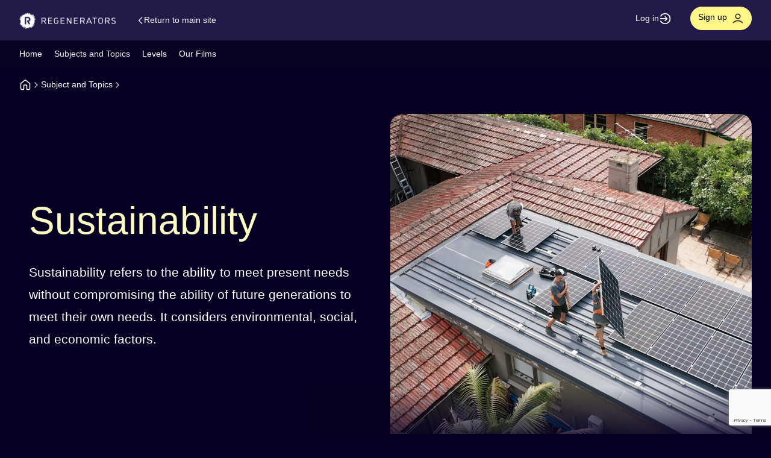

--- FILE ---
content_type: text/html; charset=utf-8
request_url: https://learn.theregenerators.org/subjects-and-topics/sustainability-topic/?page=1
body_size: 17162
content:
  




<!DOCTYPE html>
<html  itemscope itemtype="http://schema.org/WebPage"  lang="en">
  <head  prefix="og: http://ogp.me/ns# fb: http://ogp.me/ns/fb#">
    


<!-- Google Tag Manager -->
<script>(function(w,d,s,l,i){w[l]=w[l]||[];w[l].push({'gtm.start':
new Date().getTime(),event:'gtm.js'});var f=d.getElementsByTagName(s)[0],
j=d.createElement(s),dl=l!='dataLayer'?'&l='+l:'';j.async=true;j.src=
'https://www.googletagmanager.com/gtm.js?id='+i+dl;f.parentNode.insertBefore(j,f);
})(window,document,'script','dataLayer','GTM-PLCD55DN');</script>
<!-- End Google Tag Manager -->



    <!-- Script for Userback -->
    <script>
      window.Userback = window.Userback || {};
      Userback.access_token = 'A-9BU9nMQNacRoHebPle7okDAci';

      

      (function(d) {
        var s = d.createElement('script');s.async = true;
        s.src = 'https://static.userback.io/widget/v1.js';
        (d.head || d.body).appendChild(s);
      })(document);

    </script>

    <meta charset="utf-8" />
    
    <meta http-equiv="X-UA-Compatible" content="IE=edge" />
    <title>
      
        Sustainability
      
      
         • Education Portal
      
    </title>
    <meta name="viewport" content="width=device-width, initial-scale=1" />

    
    <link rel="stylesheet" href="https://use.typekit.net/cki8ckl.css" />
    <link
      rel="stylesheet"
      type="text/css"
      href="/static/build/css/style.css"
    />
    <link
      rel="stylesheet"
      href="https://cdnjs.cloudflare.com/ajax/libs/pdf.js/4.0.379/pdf_viewer.min.css"
      integrity="sha512-v7RQDI7qsfFNaXRzzylpsVV7ncQBdyozLze5YNgox/0z4Mc3Ellt2dBd0CbmufeD7IIh5TCJQ8ORAF/KvzVITg=="
      crossorigin="anonymous"
      referrerpolicy="no-referrer"
    />
    <link
      rel="stylesheet"
      type="text/css"
      href="https://cdn.jsdelivr.net/npm/toastify-js/src/toastify.min.css"
    />
    <script src="https://cdn.jsdelivr.net/npm/toastify-js"></script>
    <link href="https://cdn.jsdelivr.net/npm/select2@4.1.0-rc.0/dist/css/select2.min.css" rel="stylesheet" />
    
    
        <link rel="apple-touch-icon" sizes="180x180" href="https://d2eeu3qhhjyt2t.cloudfront.net/images/edu_portal_favicon.2e16d0ba.fill-180x180.png" />
    
        <link rel="apple-touch-icon" sizes="152x152" href="https://d2eeu3qhhjyt2t.cloudfront.net/images/edu_portal_favicon.2e16d0ba.fill-152x152.png" />
    
        <link rel="apple-touch-icon" sizes="144x144" href="https://d2eeu3qhhjyt2t.cloudfront.net/images/edu_portal_favicon.2e16d0ba.fill-144x144.png" />
    
        <link rel="apple-touch-icon" sizes="120x120" href="https://d2eeu3qhhjyt2t.cloudfront.net/images/edu_portal_favicon.2e16d0ba.fill-120x120.png" />
    
        <link rel="apple-touch-icon" sizes="114x114" href="https://d2eeu3qhhjyt2t.cloudfront.net/images/edu_portal_favicon.2e16d0ba.fill-114x114.png" />
    
        <link rel="apple-touch-icon" sizes="76x76" href="https://d2eeu3qhhjyt2t.cloudfront.net/images/edu_portal_favicon.2e16d0ba.fill-76x76.png" />
    
        <link rel="apple-touch-icon" sizes="72x72" href="https://d2eeu3qhhjyt2t.cloudfront.net/images/edu_portal_favicon.2e16d0ba.fill-72x72.png" />
    
        <link rel="apple-touch-icon" sizes="60x60" href="https://d2eeu3qhhjyt2t.cloudfront.net/images/edu_portal_favicon.2e16d0ba.fill-60x60.png" />
    
        <link rel="apple-touch-icon" sizes="57x57" href="https://d2eeu3qhhjyt2t.cloudfront.net/images/edu_portal_favicon.2e16d0ba.fill-57x57.png" />
    

    
        <link rel="icon" type="image/png" sizes="192x192" href="https://d2eeu3qhhjyt2t.cloudfront.net/images/edu_portal_favicon.2e16d0ba.fill-192x192.png" />
    
        <link rel="icon" type="image/png" sizes="96x96" href="https://d2eeu3qhhjyt2t.cloudfront.net/images/edu_portal_favicon.2e16d0ba.fill-96x96.png" />
    
        <link rel="icon" type="image/png" sizes="32x32" href="https://d2eeu3qhhjyt2t.cloudfront.net/images/edu_portal_favicon.2e16d0ba.fill-32x32.png" />
    
        <link rel="icon" type="image/png" sizes="16x16" href="https://d2eeu3qhhjyt2t.cloudfront.net/images/edu_portal_favicon.2e16d0ba.fill-16x16.png" />
    

    
        <meta name="msapplication-TileImage" content="https://d2eeu3qhhjyt2t.cloudfront.net/images/edu_portal_favicon.2e16d0ba.fill-144x144.png" />
    



    <meta name="msapplication-TileColor" content="#070002" />
    <meta name="theme-color" content="#070002" />



    <link rel="manifest" href="/manifest.json" />



    
<meta property="og:title" content="Sustainability"><meta property="og:url" content="https://learn.theregenerators.org/subjects-and-topics/sustainability-topic/"><meta property="og:image" content="http://learn.theregenerators.org/static/images/default-sharing-image.png"><meta property="og:site_name" content="Education Portal"><meta property="article:published_time" content="2024-03-14 05:11:57.582015+00:00"><meta property="article:modified_time" content="2024-03-14 05:11:57.464967+00:00"><meta property="og:locale" content="en-us"><meta name="twitter:domain" content="learn.theregenerators.org"><meta name="twitter:card" content="summary"><meta name="twitter:title" content="Sustainability"><meta name="twitter:url" content="https://learn.theregenerators.org/subjects-and-topics/sustainability-topic/"><meta name="twitter:image" content="http://learn.theregenerators.org/static/images/default-sharing-image.png"><meta itemprop="name" content="Sustainability"><meta itemprop="datePublished" content="2024-03-14 05:11:57.582015+00:00"><meta itemprop="dateModified" content="2024-03-14 05:11:57.464967+00:00"><meta itemprop="url" content="https://learn.theregenerators.org/subjects-and-topics/sustainability-topic/"><meta itemprop="image" content="http://learn.theregenerators.org/static/images/default-sharing-image.png">

        
      
      
     <script src="https://ajax.googleapis.com/ajax/libs/jquery/3.7.1/jquery.min.js"></script>
    <script src="https://cdn.jsdelivr.net/npm/select2@4.1.0-rc.0/dist/js/select2.min.js"></script>
    <script src="https://www.google.com/recaptcha/api.js?render=6LfvCjkrAAAAAFhsTB6oX1GTArKNbFJE9Ul2KckA"></script>
    <script src="https://cdn.jsdelivr.net/npm/axios/dist/axios.min.js"></script>
    <script
      src="https://cdnjs.cloudflare.com/ajax/libs/mark.js/8.11.1/mark.min.js"
      integrity="sha512-5CYOlHXGh6QpOFA/TeTylKLWfB3ftPsde7AnmhuitiTX4K5SqCLBeKro6sPS8ilsz1Q4NRx3v8Ko2IBiszzdww=="
      crossorigin="anonymous"
    ></script>

    <style>
      .rich-text{
        h3{
          color:#fff;
        }
        h4{
          color:#fff;
        }
      }
      .grecaptcha-badge {
        z-index: 99999 !important;
      }
    </style>
  </head>

  <body class=" None">

    


<!-- Google Tag Manager (noscript) -->
<noscript><iframe src="https://www.googletagmanager.com/ns.html?id=GTM-PLCD55DN"
height="0" width="0" style="display:none;visibility:hidden"></iframe></noscript>
<!-- End Google Tag Manager (noscript) -->

 
      
 
 
 
 
 

 
 



<div class="sticky top-0 z-3k">
    <div class=" px-0 top--nav flex z-20 flex-column gap-4 pointer-events-auto">
      <nav class="flex flex-column bg-blue-2 z-20">
        <div class="education-container w-full flex flex-row py-4 sm+:py-3 lg+:py-4 z-20 ">
          <div class="flex flex-column md+:flex-row md+:flex-ai-center w-auto">
            <a href="/" class="inline-block  w-32 sm+:w-40 lg+:w-48">
              <img src='/static/images/logo.png' alt='The Regenerators'>
            </a>
            <a href="https://theregenerators.org/" class="hidden md+:flex font-display flex-ai-center text-sm no-underline ml-5 blue-button-hover" target="_blank">
              <svg
    class="svg-sprite svg-sprite--left-chevron "
    style="
        width:12px;
        height:12px;
    "
>
    <use xlink:href="/static/icon-sprite.26538a563732bc5d5d4b.svg#left-chevron"></use>
</svg>

              <span class="">
                Return to main site
              </span>
            </a>
          </div>
          <div class="flex ml-auto w-auto">
            <div
              class="flex flex-ai-center desktop-header-nav-links platform-header" style="height: 36px;"
            >
              
                <a href="/login" class="font-display hidden md+:flex flex-row flex-ai-center no-underline mr-4 blue-button-hover">
                  <span class="block lg:inline text-sm font-medium"> Log in </span>
                  <img src='/static/images/logout.svg' alt='The Regenerators'>
                </a>
                <a href="/register" class="font-display-semibold md+:flex flex-row  text-sm px-3 py-2 no-underline yellow-button-hover rounded-pill color-black">
                  <span class="block lg:inline leading-tight text-sm font-medium">Sign up</span>
                  <img src='/static/images/user.svg' width="20px" height="20px" alt='The Regenerators' class="hidden leading-tight ml-2 md+:flex">
                </a>
                           
            </div>
            <button
              class="flex flex-ai-center ml-2 mobile-nav-toggle md+:hidden"
              data-mobile-nav-toggle
              id="burger"
              data-mobile-nav-toggle=""
            >
            <img src='/static/images/burger2.svg' alt='The Regenerators'>
            </button>
          </div>
        </div>
        
        <div class="w-full flex flex-row z-20 bg-dark-blue-3">
          <ul class="w-full education-container hidden md+:flex flex-ai-center desktop-header-nav-links platform-header">
            <li class=" text-sm lg+:text-base w-auto">
                  <a href="/" class='font-display-semibold no-underline text-button-hover py-2 inline-block '>
                      Home
                  </a>
                </li>
            
                <li class=" ml-3 lg:ml-5 text-sm lg+:text-base w-auto"
                    
                        data-has-sub-pages="false"
                    >
                    
                        
                            <a href="/subjects-and-topics/" class='font-display-semibold no-underline text-button-hover py-2 inline-block color-grey-200'>
                                Subjects and Topics
                            </a>
                    
                </li>
            
                <li class=" ml-3 lg:ml-5 text-sm lg+:text-base w-auto"
                    
                        data-has-sub-pages="false"
                    >
                    
                        
                            <a href="/levels/" class='font-display-semibold no-underline text-button-hover py-2 inline-block '>
                                Levels
                            </a>
                    
                </li>
            
                <li class=" ml-3 lg:ml-5 text-sm lg+:text-base w-auto"
                    
                        data-has-sub-pages="false"
                    >
                    
                        
                            <a href="/our-films/" class='font-display-semibold no-underline text-button-hover py-2 inline-block '>
                                Our Films
                            </a>
                    
                </li>
            
          </ul>
        </div>
      </nav>
    </div>
  </div>
 

  
  <div class="hidden md+:flex absolute top-0 mt-20 sub-menus rounded-3">
          
  </div>

  <!-- MobileNavigation -->
  <nav id="mobile-menu" class=""> 
    <div class="w-full flex flex-jc-end">    
      <div class="mobile-menu__panel-container fixed z-4k flex flex-column w-full h-vh bg-blue-2 top-0">
        <div class="w-full flex flex-row flex-ai-start py-4 px-6 border-bottom border-navy-light">
          <a href="/" class="inline-block w-full ">
            <img src='/static/images/logo.png' width="133px" alt='The Regenerators'>
          </a>
          <div class="w-full flex flex-row flex-jc-end flex-ai-center">
            
            <a href="/register" class="font-display-semibold flex flex-ai-end flex-row mr-2 text-sm px-3 py-2 no-underline bg-yellow-2  rounded-8 color-black">
              <span class="block lg:inline leading-tight text-sm font-medium">Sign up</span>
              <img src='/static/images/user.svg' width="20px" height="20px" alt='The Regenerators' class="hidden leading-tight ml-2 md+:flex">
            </a>
            
            <button class="rounded-circle bg-blue w-6 h-6 position-relative d-flex justify-content-center align-items-center" id="closeBtn">
              <img src="/static/images/cross.svg" alt="The Regenerators" class="position-absolute w-full px-1 py-1 flex top-50 start-50 translate-middle">
            </button>
          </div>
        </div>
        <div class="w-full py-10 px-10 h-full">
          <ul class="flex fixed flex-column w-full desktop-header-nav-links platform-header">
            <li class="">
              <a href="/" class='font-display-semibold no-underline py-2 inline-block '>
                  Home
              </a>      
          </li>
            
                <li class="">
                    
                        
                            <a href="/subjects-and-topics/" class='font-display-semibold no-underline py-2 inline-block border-bottom'>
                                Subjects and Topics
                            </a>
                    
                </li>
            
                <li class="">
                    
                        
                            <a href="/levels/" class='font-display-semibold no-underline py-2 inline-block '>
                                Levels
                            </a>
                    
                </li>
            
                <li class="">
                    
                        
                            <a href="/our-films/" class='font-display-semibold no-underline py-2 inline-block '>
                                Our Films
                            </a>
                    
                </li>
            
          </ul>
        </div>
        <div class="w-full flex flex-column flex-ai-start pb-16 px-10">
          
              <a href="/login" class="font-display flex flex-row flex-ai-center no-underline mb-4">
                <span class="block lg:inline mr-2 text-sm font-medium">Log in </span>
                <img src='/static/images/logout2.svg' alt='The Regenerators'>
              </a>
              <a href="/register" class="font-display flex flex-row flex-ai-center color-yellow-2 no-underline">
                <span class="leading-tight text-sm font-medium">Sign up</span>
                <img src='/static/images/user_yellow.svg' width="20px" height="20px" alt='The Regenerators' class=" leading-tight ml-2 md+:flex bgbgbgbgbgbggbbgbg-blue"> 
              </a>
            
        </div>   
      </div>
    </div>
  </nav>
</div>

<script>
  document.addEventListener("DOMContentLoaded", function() {
    var mobileNavToggle = document.querySelector('[data-mobile-nav-toggle]');
    var mobileMenu = document.getElementById('mobile-menu');
    var closeButton = document.querySelector('#closeBtn');

    // Click event listener on the close button
    closeButton.addEventListener('click', function() {
      mobileMenu.classList.remove('mobile-menu-open');
    });

    // Click event listener on the mobile nav toggle button
    mobileNavToggle.addEventListener('click', function() {
      mobileMenu.classList.toggle('mobile-menu-open');
    });
  });
</script>


 

    <main class="main-content pb-0">
    
        <div class="block-banner">










<div class='education-container overflow-hidden'>
    <div class=''>
        <div class="flex flex-row flex-ai-center py-4 md+:px-0" style="gap: 12px;">
            <a href="/" rel="noopener noreferrer"  class="flex">
                <img src='/static/images/home.svg' alt='Home'>
            </a>
            <img src='/static/images/right_greater_arrow.svg' alt='>' class="h-4 w-4 flex">   
            <a href="/subjects-and-topics/" rel="noopener noreferrer"  class="font-display font-medium text-sm no-underline flex">
                Subject and Topics
            </a>                             
            <img src='/static/images/right_greater_arrow.svg' alt='>' class="h-4 w-4 flex">   
        </div>
        <div class='flex flex-column md+:flex-row flex-ai-start w-full md+:h-162' id="imageText">
                <div class='w-full md+:h-128 flex flex-jc-center flex-column md+:px-4 md+:pt-5 md+:mt-5'>
                    <h1 class="color-yellow-3">Sustainability</h1>
                    
                        <p class='intro mt-8 font-display'>
                            Sustainability refers to the ability to meet present needs without compromising the ability of future generations to meet their own needs. It considers environmental, social, and economic factors.
                        </p>
                    
                </div>
                <div class='w-full'>
                    <div class='flex flex-jc-center w-full'>
                        <div class='foliage-container pt-5 w-full relative'>
                            

                            
                            <img src='https://d2eeu3qhhjyt2t.cloudfront.net/images/22.2e16d0ba.fill-1000x1000.png' alt='' class='foliage-content rounded-4 z-1 md+:w-full md+:h-full media-cover md+:max-w-191 md+:max-h-137' />
                            
                            
                            
                            <div class='h-24 w-full fade-to-bg z-2k absolute pointer-events-none flex flex-jc-end flex-ai-end film-gradient' style="bottom: 0; overflow: hidden;"></div>
                            <div class='hidden xl:flex fade-to-bg z-2k right-0 absolute rotate-90' style=" left: -277px; width: 531px; top: 594px; height: 55px;"></div>
                            <div class='hidden xl:flex fade-to-bg z-2k right-0 absolute rotate-270' style=" left: 626px; width: 332px; top: 505px; height: 55px;"></div>

                        </div>
                    </div>
                </div>
        </div>
        <style>
            @media screen and (max-width: 768px) {
              #imageText {
                gap: 30px; /* Reduced gap for mobile view */
              }
            }
            @media screen and (min-width: 768px) {
              #imageText {
                gap: 80px; /* Reduced gap for mobile view */
              }
            }
          </style>
    </div>
</div>
</div>
    
    <meta name="csrf-token" content="B10I84ReNf8punMoKDmjA6YVoVCDh5dyDCtJ9YJphMh8UQntvzurzmhheujfmOkU">
    <div class="education-container pb-20">
      <div id="pageTitle" class="hidden">Sustainability</div>
        <div class="grid">
            <div class="md+:c12 flex flex-jc-center flex-ai-center flex-column">
                <div class='flex flex-column md+:flex-row md+:flex-jc-between w-full py-10 lg:px-26'>
                  <input class="mt-0 mb-6 px-3 py-2 w-full h-12 md+:max-w-94 color-grey bg-white font-display leading-relaxed text-base font-normal rounded-2 input-custom custom-input-style" 
                    type="search" id="searchInputTopic" name="search" onkeyup="search()" 
                    placeholder="Search" style="--formfield-placeholder-color: grey; --formfield-placeholder-padding-left:7%; --formfield-placeholder-background-color: white;">
                    <style>
                       input:focus::placeholder {
                        color: transparent; /* Set placeholder text to transparent on focus */
                      }
                      mark.a { 
                        color: #FFF787; 
                        background-color: #090223;
                      }
                      
                      input[type = 'search']::-webkit-search-cancel-button{display: none;}
                    
                    </style>
                    <div class="flex flex-row flex-jc-end w-full">
                        <select name="levels" id="levels" class="transparent-box mt-0 mr-5 px-3 py-2 h-12 font-display leading-relaxed text-base font-normal mt-0 w-full md+:max-w-48 ">
                            <option value=''>Levels</option>
                            
                                <option value='early-learning'>Early learning</option>
                            
                                <option value='years-1-2'>Years 1-2</option>
                            
                                <option value='years-3-4'>Years 3-4</option>
                            
                                <option value='years-5-6'>Years 5-6</option>
                            
                                <option value='years-7-8'>Years 7-8</option>
                            
                                <option value='years-8-9'>Years 9-10</option>
                            
                                <option value='years-11-12'>Years 11-12</option>
                            
                                <option value='tertiary'>Tertiary</option>
                            
                                <option value='community'>Community</option>
                            
                        </select>
                         

<select
  name="sortBy"
  id="sortBy"
  class="transparent-box mt-0 h-12 px-3 py-2 font-display leading-relaxed text-base font-normal mt-0 w-full md+:max-w-48"
>
  <option class="sortingOption" value="">Sort by</option>
  <option class="sortingOption" value="popular">Most Popular</option>
  <option class="sortingOption" value="recent">Most Recent</option>
  <option class="sortingOption" value="aToZ">Name: A-Z</option>
  <option class="sortingOption" value="zToA">Name: Z-A</option>
  <option class="sortingOption" value="durationAsc">Lesson Time: Low to High</option>
  <option class="sortingOption" value="durationDesc">Lesson Time: High to Low</option>
</select>

<script>
  function updateUrlParameter() {
    const selectedSortOption = document.getElementById("sortBy").value;
    const currentUrl = new URL(window.location.href);
    currentUrl.searchParams.set("sort_by", selectedSortOption);
    window.location.href = currentUrl;
  }
  document
    .getElementById("sortBy")
    .addEventListener("change", updateUrlParameter);
</script>

                    </div>
                </div>
                <div class="flex flex-column flex-ai-center w-full">
                  <div class="hidden bg-blue-2 rounded-2 py-24 w-full lg+:w-330 h-80 flex flex-column flex-jc-center flex-ai-center" style="gap: 20px" id="sortNotFoundContainer">
                    <div class="font-display text-2xl font-medium"> No results found </div>
                    <div class="font-display text-base leading-normal max-w-144 text-center font-light">
                      We couldn't find any lessons that match your criteria. Please reset your search or try different filters to discover relevant content.  
                    </div>
                    <button
                      type="submit"
                      id="resetFilterButton"
                      class="yellow-button-hover color-black rounded-8 text-sm font-medium py-2 px-4 flex flex-jc-center flex-ai-center"
                      onclick="resetFilters();"
                    >
                      Reset filter
                      <img src='/static/images/reset.svg' alt='' class="ml-2">
                    </button>
                  </div>

                  <div class="w-full flex flex-jc-center" id="lessonReveal">
                    <div data-listing="" class="w-330 detail-card-grid lg:mx-32"  id="lessonContainer">
                      
                        
                          
                          <div data-loop="forloop.counter" style="display: none;"></div>
                            





    <div class="cursor-pointer" >
            <div class="lesson-cards relative" >
                
                

                <img
                    width="756"
                    height="446"
                    srcset="https://d2eeu3qhhjyt2t.cloudfront.net/images/FC_Cropped_Hero_1.5f43cd8b.fill-378x223.png 800w, https://d2eeu3qhhjyt2t.cloudfront.net/images/FC_Cropped_Hero_1.5f43cd8b.fill-756x446.png 2000w"
                    sizes="(max-width: 700px) 800px, 2000px"
                    src="https://d2eeu3qhhjyt2t.cloudfront.net/images/FC_Cropped_Hero_1.5f43cd8b.fill-756x446.png"
                    alt="Future Council"
                    class="media-cover rounded-top-3"
                    loading="lazy"
                    onclick="location.href = '/lessons/shaping-the-future-together';"
                >
                <div class="flex flex-column px-4 py-4 flex-jc-between" style="min-height: 425px;">
                    <div class="flex flex-column flex-jc-start flex-grow-1" onclick="location.href = '/lessons/shaping-the-future-together';">
                        <div class="flex flex-row flex-jc-start">
                            <div class=" flex flex-ai-center flex-jc-end hover-none">
                                <div class="flex flex-ai-center ">
                                    <svg
    class="svg-sprite svg-sprite--clock mr-2 flex flex-ai-center"
    style="
        width:15px;
        height:15px;
    "
>
    <use xlink:href="/static/icon-sprite.26538a563732bc5d5d4b.svg#clock"></use>
</svg>
 
                                </div>
                                
                                
                                    <p class='flex flex-ai-end font-default text-base font-normal leading-extra'>
                                    1hr 30mins
                                    </p>
                                
                            </div>
                        </div>
                        
                            <h3 class="font-display text-2xl font-normal leading-normal clamp-heading">                       
                                Shaping the future together
                            </h3>
                            <p class="font-display text-lg font-light leading-extra mt-3 clamp-lines hover-none">Students explore the importance of youth-led governance and decision-making. They will analyse case studies to assess measures of efficacy in youth-led governance initiatives and participate in a role-play activity.</p>
                        
                    </div>

                                      
                    <div class="flex flex-row flex-wrap flex-jc-start mt-5" style="gap: 8px;" id="tagSection1">
                        
                            <a href="/subjects-and-topics/english" class="no-underline">
                                <div class="transparent-box font-display px-2 py-2 text-sm mt-1 font-normal leading-none" style="width: fit-content;">English</div>
                            </a>
                        
                        
                            <a href="/levels/years-8-9" class="no-underline">
                                <div class="transparent-box font-display px-2 py-2 text-sm mt-1 font-normal leading-none" style="width: fit-content;">Years 9-10</div>
                            </a>
                        
                        
                            <a href="/subjects-and-topics/climate-change" class="no-underline">
                                <div class="transparent-box font-display px-2 py-2 text-sm mt-1 font-normal leading-none" style="width: fit-content;">Climate change</div>
                            </a>
                        
                            <a href="/subjects-and-topics/sustainability-topic" class="no-underline">
                                <div class="transparent-box font-display px-2 py-2 text-sm mt-1 font-normal leading-none" style="width: fit-content;">Sustainability</div>
                            </a>
                        
                            <a href="/subjects-and-topics/social-action" class="no-underline">
                                <div class="transparent-box font-display px-2 py-2 text-sm mt-1 font-normal leading-none" style="width: fit-content;">Social action</div>
                            </a>
                        
                            <a href="/subjects-and-topics/environmental" class="no-underline">
                                <div class="transparent-box font-display px-2 py-2 text-sm mt-1 font-normal leading-none" style="width: fit-content;">Environmental</div>
                            </a>
                        
                            <a href="/subjects-and-topics/systems-thinking" class="no-underline">
                                <div class="transparent-box font-display px-2 py-2 text-sm mt-1 font-normal leading-none" style="width: fit-content;">Systems thinking</div>
                            </a>
                        
                            <a href="/subjects-and-topics/text-analysis" class="no-underline">
                                <div class="transparent-box font-display px-2 py-2 text-sm mt-1 font-normal leading-none" style="width: fit-content;">Text analysis</div>
                            </a>
                        
                        
                            <a href="/our-films/future-council" class="no-underline">
                                <div class="transparent-box font-display px-2 py-2 text-sm mt-1 font-normal leading-none" style="width: fit-content;">Future Council</div>
                            </a>
                        
                        <span id="toggleBtn1" class="hidden"></span>
                    </div>
                </div>
            </div>
    </div>
    <script>
        function initializeToggleFunction(loopCount) {
            let tagsContainer = document.querySelector('#tagSection' + loopCount);
            let maxTags = 5; // Adjust the number based on your layout
            let isExpanded = false;
    
            // Initially hide tags beyond the max limit
            for (let i = 0; i < tagsContainer.children.length; i++) {
                tagsContainer.children[i].style.display = i < maxTags ? 'flex' : 'none';
            }
    
            // Create a toggle button
            let toggleButton = document.querySelector('#toggleBtn' + loopCount);
            toggleButton.textContent = 'Toggle Tags';
            toggleButton.classList.remove('hidden');
            toggleButton.classList.add('transparent-box', 'w-auto', 'font-display', 'px-2', 'py-2', 'text-sm', 'mt-1', 'font-normal', 'leading-none', 'flex');
    
            toggleButton.addEventListener('click', () => {
                isExpanded = !isExpanded;
                updateTagsVisibility();
            });
    
            function updateTagsVisibility() {
                for (let i = 0; i < tagsContainer.children.length; i++) {
                    tagsContainer.children[i].style.display = isExpanded || i < maxTags ? 'flex' : 'none';
                }
    
             
                // Conditionally set textContent based on the number of hidden tags
                let additionalTagsCount = Math.max(0, tagsContainer.children.length - maxTags);
                toggleButton.textContent = isExpanded ? '-' : additionalTagsCount - 1 <= 0 ? 
                toggleButton.classList.add('hidden')
                : `+${additionalTagsCount - 1}`;
            }
    
            // Insert the toggle button into the DOM
            tagsContainer.insertAdjacentElement('beforeend', toggleButton);
    
            // Initial visibility update
            updateTagsVisibility();
        }
    
        // Call the function for each loop iteration
       
            initializeToggleFunction(1);
        
    </script>
    
    
    


    

                          
                          <div data-loop="forloop.counter" style="display: none;"></div>
                            





    <div class="cursor-pointer" >
            <div class="lesson-cards relative" >
                
                

                <img
                    width="756"
                    height="446"
                    srcset="https://d2eeu3qhhjyt2t.cloudfront.net/images/Future_Council_003_Groth__The_Bumb.2e16d0ba.fill-378x223.png 800w, https://d2eeu3qhhjyt2t.cloudfront.net/images/Future_Council_003_Groth__The_Bumb.2e16d0ba.fill-756x446.png 2000w"
                    sizes="(max-width: 700px) 800px, 2000px"
                    src="https://d2eeu3qhhjyt2t.cloudfront.net/images/Future_Council_003_Groth__The_Bumb.2e16d0ba.fill-756x446.png"
                    alt="Future Council 003_Groth &amp; The Bumble Bus"
                    class="media-cover rounded-top-3"
                    loading="lazy"
                    onclick="location.href = '/lessons/exploring-the-systems-we-live-in';"
                >
                <div class="flex flex-column px-4 py-4 flex-jc-between" style="min-height: 425px;">
                    <div class="flex flex-column flex-jc-start flex-grow-1" onclick="location.href = '/lessons/exploring-the-systems-we-live-in';">
                        <div class="flex flex-row flex-jc-start">
                            <div class=" flex flex-ai-center flex-jc-end hover-none">
                                <div class="flex flex-ai-center ">
                                    <svg
    class="svg-sprite svg-sprite--clock mr-2 flex flex-ai-center"
    style="
        width:15px;
        height:15px;
    "
>
    <use xlink:href="/static/icon-sprite.26538a563732bc5d5d4b.svg#clock"></use>
</svg>
 
                                </div>
                                
                                
                                    <p class='flex flex-ai-end font-default text-base font-normal leading-extra'>
                                    1hr 30mins
                                    </p>
                                
                            </div>
                        </div>
                        
                            <h3 class="font-display text-2xl font-normal leading-normal clamp-heading">                       
                                Exploring the systems we live in
                            </h3>
                            <p class="font-display text-lg font-light leading-extra mt-3 clamp-lines hover-none">Students explore sustainable strategies for enhancing a place&#x27;s liveability by analysing a local product, business or corporation. They will view clips from Future Council, investigate different systems, and explore businesses that operate in regenerative and/or circular systems.</p>
                        
                    </div>

                                      
                    <div class="flex flex-row flex-wrap flex-jc-start mt-5" style="gap: 8px;" id="tagSection2">
                        
                            <a href="/subjects-and-topics/geography" class="no-underline">
                                <div class="transparent-box font-display px-2 py-2 text-sm mt-1 font-normal leading-none" style="width: fit-content;">Geography</div>
                            </a>
                        
                            <a href="/subjects-and-topics/humanities-and-social-sciences" class="no-underline">
                                <div class="transparent-box font-display px-2 py-2 text-sm mt-1 font-normal leading-none" style="width: fit-content;">Humanities and social sciences</div>
                            </a>
                        
                        
                            <a href="/levels/years-7-8" class="no-underline">
                                <div class="transparent-box font-display px-2 py-2 text-sm mt-1 font-normal leading-none" style="width: fit-content;">Years 7-8</div>
                            </a>
                        
                        
                            <a href="/subjects-and-topics/climate-change" class="no-underline">
                                <div class="transparent-box font-display px-2 py-2 text-sm mt-1 font-normal leading-none" style="width: fit-content;">Climate change</div>
                            </a>
                        
                            <a href="/subjects-and-topics/regeneration" class="no-underline">
                                <div class="transparent-box font-display px-2 py-2 text-sm mt-1 font-normal leading-none" style="width: fit-content;">Regeneration</div>
                            </a>
                        
                            <a href="/subjects-and-topics/sustainability-topic" class="no-underline">
                                <div class="transparent-box font-display px-2 py-2 text-sm mt-1 font-normal leading-none" style="width: fit-content;">Sustainability</div>
                            </a>
                        
                            <a href="/subjects-and-topics/social-action" class="no-underline">
                                <div class="transparent-box font-display px-2 py-2 text-sm mt-1 font-normal leading-none" style="width: fit-content;">Social action</div>
                            </a>
                        
                            <a href="/subjects-and-topics/environmental" class="no-underline">
                                <div class="transparent-box font-display px-2 py-2 text-sm mt-1 font-normal leading-none" style="width: fit-content;">Environmental</div>
                            </a>
                        
                            <a href="/subjects-and-topics/systems-thinking" class="no-underline">
                                <div class="transparent-box font-display px-2 py-2 text-sm mt-1 font-normal leading-none" style="width: fit-content;">Systems thinking</div>
                            </a>
                        
                            <a href="/subjects-and-topics/industry" class="no-underline">
                                <div class="transparent-box font-display px-2 py-2 text-sm mt-1 font-normal leading-none" style="width: fit-content;">Industry</div>
                            </a>
                        
                            <a href="/subjects-and-topics/industry-innovation-and-infrastructure" class="no-underline">
                                <div class="transparent-box font-display px-2 py-2 text-sm mt-1 font-normal leading-none" style="width: fit-content;">Industry, innovation, and infrastructure</div>
                            </a>
                        
                        
                            <a href="/our-films/future-council" class="no-underline">
                                <div class="transparent-box font-display px-2 py-2 text-sm mt-1 font-normal leading-none" style="width: fit-content;">Future Council</div>
                            </a>
                        
                        <span id="toggleBtn2" class="hidden"></span>
                    </div>
                </div>
            </div>
    </div>
    <script>
        function initializeToggleFunction(loopCount) {
            let tagsContainer = document.querySelector('#tagSection' + loopCount);
            let maxTags = 5; // Adjust the number based on your layout
            let isExpanded = false;
    
            // Initially hide tags beyond the max limit
            for (let i = 0; i < tagsContainer.children.length; i++) {
                tagsContainer.children[i].style.display = i < maxTags ? 'flex' : 'none';
            }
    
            // Create a toggle button
            let toggleButton = document.querySelector('#toggleBtn' + loopCount);
            toggleButton.textContent = 'Toggle Tags';
            toggleButton.classList.remove('hidden');
            toggleButton.classList.add('transparent-box', 'w-auto', 'font-display', 'px-2', 'py-2', 'text-sm', 'mt-1', 'font-normal', 'leading-none', 'flex');
    
            toggleButton.addEventListener('click', () => {
                isExpanded = !isExpanded;
                updateTagsVisibility();
            });
    
            function updateTagsVisibility() {
                for (let i = 0; i < tagsContainer.children.length; i++) {
                    tagsContainer.children[i].style.display = isExpanded || i < maxTags ? 'flex' : 'none';
                }
    
             
                // Conditionally set textContent based on the number of hidden tags
                let additionalTagsCount = Math.max(0, tagsContainer.children.length - maxTags);
                toggleButton.textContent = isExpanded ? '-' : additionalTagsCount - 1 <= 0 ? 
                toggleButton.classList.add('hidden')
                : `+${additionalTagsCount - 1}`;
            }
    
            // Insert the toggle button into the DOM
            tagsContainer.insertAdjacentElement('beforeend', toggleButton);
    
            // Initial visibility update
            updateTagsVisibility();
        }
    
        // Call the function for each loop iteration
       
            initializeToggleFunction(2);
        
    </script>
    
    
    


    

                          
                          <div data-loop="forloop.counter" style="display: none;"></div>
                            





    <div class="cursor-pointer" >
            <div class="lesson-cards relative" >
                
                

                <img
                    width="756"
                    height="446"
                    srcset="https://d2eeu3qhhjyt2t.cloudfront.net/images/Screen_Shot_2025-07-26_at_12.06.01.2e16d0ba.fill-378x223.png 800w, https://d2eeu3qhhjyt2t.cloudfront.net/images/Screen_Shot_2025-07-26_at_12.06.01.2e16d0ba.fill-756x446.png 2000w"
                    sizes="(max-width: 700px) 800px, 2000px"
                    src="https://d2eeu3qhhjyt2t.cloudfront.net/images/Screen_Shot_2025-07-26_at_12.06.01.2e16d0ba.fill-756x446.png"
                    alt="Screen Shot 2025-07-26 at 12.06.01 pm"
                    class="media-cover rounded-top-3"
                    loading="lazy"
                    onclick="location.href = '/lessons/nurturing-future-leaders-future-council-years-7-8';"
                >
                <div class="flex flex-column px-4 py-4 flex-jc-between" style="min-height: 425px;">
                    <div class="flex flex-column flex-jc-start flex-grow-1" onclick="location.href = '/lessons/nurturing-future-leaders-future-council-years-7-8';">
                        <div class="flex flex-row flex-jc-start">
                            <div class=" flex flex-ai-center flex-jc-end hover-none">
                                <div class="flex flex-ai-center ">
                                    <svg
    class="svg-sprite svg-sprite--clock mr-2 flex flex-ai-center"
    style="
        width:15px;
        height:15px;
    "
>
    <use xlink:href="/static/icon-sprite.26538a563732bc5d5d4b.svg#clock"></use>
</svg>
 
                                </div>
                                
                                
                                    <p class='flex flex-ai-end font-default text-base font-normal leading-extra'>
                                    1hr 30mins
                                    </p>
                                
                            </div>
                        </div>
                        
                            <h3 class="font-display text-2xl font-normal leading-normal clamp-heading">                       
                                Nurturing future leaders
                            </h3>
                            <p class="font-display text-lg font-light leading-extra mt-3 clamp-lines hover-none">Students assess their spheres of influence and describe actions they and others can take to contribute to sustainability.</p>
                        
                    </div>

                                      
                    <div class="flex flex-row flex-wrap flex-jc-start mt-5" style="gap: 8px;" id="tagSection3">
                        
                            <a href="/subjects-and-topics/english" class="no-underline">
                                <div class="transparent-box font-display px-2 py-2 text-sm mt-1 font-normal leading-none" style="width: fit-content;">English</div>
                            </a>
                        
                        
                            <a href="/levels/years-7-8" class="no-underline">
                                <div class="transparent-box font-display px-2 py-2 text-sm mt-1 font-normal leading-none" style="width: fit-content;">Years 7-8</div>
                            </a>
                        
                        
                            <a href="/subjects-and-topics/climate-change" class="no-underline">
                                <div class="transparent-box font-display px-2 py-2 text-sm mt-1 font-normal leading-none" style="width: fit-content;">Climate change</div>
                            </a>
                        
                            <a href="/subjects-and-topics/sustainability-topic" class="no-underline">
                                <div class="transparent-box font-display px-2 py-2 text-sm mt-1 font-normal leading-none" style="width: fit-content;">Sustainability</div>
                            </a>
                        
                            <a href="/subjects-and-topics/social-action" class="no-underline">
                                <div class="transparent-box font-display px-2 py-2 text-sm mt-1 font-normal leading-none" style="width: fit-content;">Social action</div>
                            </a>
                        
                            <a href="/subjects-and-topics/environmental" class="no-underline">
                                <div class="transparent-box font-display px-2 py-2 text-sm mt-1 font-normal leading-none" style="width: fit-content;">Environmental</div>
                            </a>
                        
                        
                            <a href="/our-films/future-council" class="no-underline">
                                <div class="transparent-box font-display px-2 py-2 text-sm mt-1 font-normal leading-none" style="width: fit-content;">Future Council</div>
                            </a>
                        
                        <span id="toggleBtn3" class="hidden"></span>
                    </div>
                </div>
            </div>
    </div>
    <script>
        function initializeToggleFunction(loopCount) {
            let tagsContainer = document.querySelector('#tagSection' + loopCount);
            let maxTags = 5; // Adjust the number based on your layout
            let isExpanded = false;
    
            // Initially hide tags beyond the max limit
            for (let i = 0; i < tagsContainer.children.length; i++) {
                tagsContainer.children[i].style.display = i < maxTags ? 'flex' : 'none';
            }
    
            // Create a toggle button
            let toggleButton = document.querySelector('#toggleBtn' + loopCount);
            toggleButton.textContent = 'Toggle Tags';
            toggleButton.classList.remove('hidden');
            toggleButton.classList.add('transparent-box', 'w-auto', 'font-display', 'px-2', 'py-2', 'text-sm', 'mt-1', 'font-normal', 'leading-none', 'flex');
    
            toggleButton.addEventListener('click', () => {
                isExpanded = !isExpanded;
                updateTagsVisibility();
            });
    
            function updateTagsVisibility() {
                for (let i = 0; i < tagsContainer.children.length; i++) {
                    tagsContainer.children[i].style.display = isExpanded || i < maxTags ? 'flex' : 'none';
                }
    
             
                // Conditionally set textContent based on the number of hidden tags
                let additionalTagsCount = Math.max(0, tagsContainer.children.length - maxTags);
                toggleButton.textContent = isExpanded ? '-' : additionalTagsCount - 1 <= 0 ? 
                toggleButton.classList.add('hidden')
                : `+${additionalTagsCount - 1}`;
            }
    
            // Insert the toggle button into the DOM
            tagsContainer.insertAdjacentElement('beforeend', toggleButton);
    
            // Initial visibility update
            updateTagsVisibility();
        }
    
        // Call the function for each loop iteration
       
            initializeToggleFunction(3);
        
    </script>
    
    
    


    

                          
                          <div data-loop="forloop.counter" style="display: none;"></div>
                            





    <div class="cursor-pointer" >
            <div class="lesson-cards relative" >
                
                

                <img
                    width="756"
                    height="446"
                    srcset="https://d2eeu3qhhjyt2t.cloudfront.net/images/b147ab53f2e64383a392d16126bf65e0.2e16d0ba.fill-378x223.png 800w, https://d2eeu3qhhjyt2t.cloudfront.net/images/b147ab53f2e64383a392d16126bf65e0.2e16d0ba.fill-756x446.png 2000w"
                    sizes="(max-width: 700px) 800px, 2000px"
                    src="https://d2eeu3qhhjyt2t.cloudfront.net/images/b147ab53f2e64383a392d16126bf65e0.2e16d0ba.fill-756x446.png"
                    alt="b147ab53f2e64383a392d16126bf65e0"
                    class="media-cover rounded-top-3"
                    loading="lazy"
                    onclick="location.href = '/lessons/regenerate-a-space-challenge-regenerating-australia-910-anz';"
                >
                <div class="flex flex-column px-4 py-4 flex-jc-between" style="min-height: 425px;">
                    <div class="flex flex-column flex-jc-start flex-grow-1" onclick="location.href = '/lessons/regenerate-a-space-challenge-regenerating-australia-910-anz';">
                        <div class="flex flex-row flex-jc-start">
                            <div class=" flex flex-ai-center flex-jc-end hover-none">
                                <div class="flex flex-ai-center ">
                                    <svg
    class="svg-sprite svg-sprite--clock mr-2 flex flex-ai-center"
    style="
        width:15px;
        height:15px;
    "
>
    <use xlink:href="/static/icon-sprite.26538a563732bc5d5d4b.svg#clock"></use>
</svg>
 
                                </div>
                                
                                
                                    <p class='flex flex-ai-end font-default text-base font-normal leading-extra'>
                                    2hrs
                                    </p>
                                
                            </div>
                        </div>
                        
                            <h3 class="font-display text-2xl font-normal leading-normal clamp-heading">                       
                                Regenerate a space challenge
                            </h3>
                            <p class="font-display text-lg font-light leading-extra mt-3 clamp-lines hover-none">Engage your students with regeneration and sustainability by designing the retrofit of a room.</p>
                        
                    </div>

                                      
                    <div class="flex flex-row flex-wrap flex-jc-start mt-5" style="gap: 8px;" id="tagSection4">
                        
                            <a href="/subjects-and-topics/technology" class="no-underline">
                                <div class="transparent-box font-display px-2 py-2 text-sm mt-1 font-normal leading-none" style="width: fit-content;">Design and technology</div>
                            </a>
                        
                            <a href="/subjects-and-topics/science" class="no-underline">
                                <div class="transparent-box font-display px-2 py-2 text-sm mt-1 font-normal leading-none" style="width: fit-content;">Science</div>
                            </a>
                        
                            <a href="/subjects-and-topics/engineering-design" class="no-underline">
                                <div class="transparent-box font-display px-2 py-2 text-sm mt-1 font-normal leading-none" style="width: fit-content;">Engineering design</div>
                            </a>
                        
                        
                            <a href="/levels/years-8-9" class="no-underline">
                                <div class="transparent-box font-display px-2 py-2 text-sm mt-1 font-normal leading-none" style="width: fit-content;">Years 9-10</div>
                            </a>
                        
                        
                            <a href="/subjects-and-topics/citizen-science" class="no-underline">
                                <div class="transparent-box font-display px-2 py-2 text-sm mt-1 font-normal leading-none" style="width: fit-content;">Citizen science</div>
                            </a>
                        
                            <a href="/subjects-and-topics/regeneration" class="no-underline">
                                <div class="transparent-box font-display px-2 py-2 text-sm mt-1 font-normal leading-none" style="width: fit-content;">Regeneration</div>
                            </a>
                        
                            <a href="/subjects-and-topics/sustainability-topic" class="no-underline">
                                <div class="transparent-box font-display px-2 py-2 text-sm mt-1 font-normal leading-none" style="width: fit-content;">Sustainability</div>
                            </a>
                        
                            <a href="/subjects-and-topics/regenerative-design" class="no-underline">
                                <div class="transparent-box font-display px-2 py-2 text-sm mt-1 font-normal leading-none" style="width: fit-content;">Regenerative design</div>
                            </a>
                        
                            <a href="/subjects-and-topics/industry" class="no-underline">
                                <div class="transparent-box font-display px-2 py-2 text-sm mt-1 font-normal leading-none" style="width: fit-content;">Industry</div>
                            </a>
                        
                            <a href="/subjects-and-topics/industry-innovation-and-infrastructure" class="no-underline">
                                <div class="transparent-box font-display px-2 py-2 text-sm mt-1 font-normal leading-none" style="width: fit-content;">Industry, innovation, and infrastructure</div>
                            </a>
                        
                            <a href="/subjects-and-topics/measurement" class="no-underline">
                                <div class="transparent-box font-display px-2 py-2 text-sm mt-1 font-normal leading-none" style="width: fit-content;">Measurement</div>
                            </a>
                        
                        
                            <a href="/our-films/regenerating-australia" class="no-underline">
                                <div class="transparent-box font-display px-2 py-2 text-sm mt-1 font-normal leading-none" style="width: fit-content;">Regenerating Australia</div>
                            </a>
                        
                        <span id="toggleBtn4" class="hidden"></span>
                    </div>
                </div>
            </div>
    </div>
    <script>
        function initializeToggleFunction(loopCount) {
            let tagsContainer = document.querySelector('#tagSection' + loopCount);
            let maxTags = 5; // Adjust the number based on your layout
            let isExpanded = false;
    
            // Initially hide tags beyond the max limit
            for (let i = 0; i < tagsContainer.children.length; i++) {
                tagsContainer.children[i].style.display = i < maxTags ? 'flex' : 'none';
            }
    
            // Create a toggle button
            let toggleButton = document.querySelector('#toggleBtn' + loopCount);
            toggleButton.textContent = 'Toggle Tags';
            toggleButton.classList.remove('hidden');
            toggleButton.classList.add('transparent-box', 'w-auto', 'font-display', 'px-2', 'py-2', 'text-sm', 'mt-1', 'font-normal', 'leading-none', 'flex');
    
            toggleButton.addEventListener('click', () => {
                isExpanded = !isExpanded;
                updateTagsVisibility();
            });
    
            function updateTagsVisibility() {
                for (let i = 0; i < tagsContainer.children.length; i++) {
                    tagsContainer.children[i].style.display = isExpanded || i < maxTags ? 'flex' : 'none';
                }
    
             
                // Conditionally set textContent based on the number of hidden tags
                let additionalTagsCount = Math.max(0, tagsContainer.children.length - maxTags);
                toggleButton.textContent = isExpanded ? '-' : additionalTagsCount - 1 <= 0 ? 
                toggleButton.classList.add('hidden')
                : `+${additionalTagsCount - 1}`;
            }
    
            // Insert the toggle button into the DOM
            tagsContainer.insertAdjacentElement('beforeend', toggleButton);
    
            // Initial visibility update
            updateTagsVisibility();
        }
    
        // Call the function for each loop iteration
       
            initializeToggleFunction(4);
        
    </script>
    
    
    


    

                          
                          <div data-loop="forloop.counter" style="display: none;"></div>
                            





    <div class="cursor-pointer" >
            <div class="lesson-cards relative" >
                
                

                <img
                    width="756"
                    height="446"
                    srcset="https://d2eeu3qhhjyt2t.cloudfront.net/images/aae4f085c6e449e7960c8704ef2bfe4e.2e16d0ba.fill-378x223.png 800w, https://d2eeu3qhhjyt2t.cloudfront.net/images/aae4f085c6e449e7960c8704ef2bfe4e.2e16d0ba.fill-756x446.png 2000w"
                    sizes="(max-width: 700px) 800px, 2000px"
                    src="https://d2eeu3qhhjyt2t.cloudfront.net/images/aae4f085c6e449e7960c8704ef2bfe4e.2e16d0ba.fill-756x446.png"
                    alt="aae4f085c6e449e7960c8704ef2bfe4e"
                    class="media-cover rounded-top-3"
                    loading="lazy"
                    onclick="location.href = '/lessons/regenerating-democracy-regenerating-australia-910-anz';"
                >
                <div class="flex flex-column px-4 py-4 flex-jc-between" style="min-height: 425px;">
                    <div class="flex flex-column flex-jc-start flex-grow-1" onclick="location.href = '/lessons/regenerating-democracy-regenerating-australia-910-anz';">
                        <div class="flex flex-row flex-jc-start">
                            <div class=" flex flex-ai-center flex-jc-end hover-none">
                                <div class="flex flex-ai-center ">
                                    <svg
    class="svg-sprite svg-sprite--clock mr-2 flex flex-ai-center"
    style="
        width:15px;
        height:15px;
    "
>
    <use xlink:href="/static/icon-sprite.26538a563732bc5d5d4b.svg#clock"></use>
</svg>
 
                                </div>
                                
                                
                                    <p class='flex flex-ai-end font-default text-base font-normal leading-extra'>
                                    2hrs 20mins
                                    </p>
                                
                            </div>
                        </div>
                        
                            <h3 class="font-display text-2xl font-normal leading-normal clamp-heading">                       
                                Regenerating democracy
                            </h3>
                            <p class="font-display text-lg font-light leading-extra mt-3 clamp-lines hover-none">Engage your students with ideas around how to rejuvenate Australia’s democracy.</p>
                        
                    </div>

                                      
                    <div class="flex flex-row flex-wrap flex-jc-start mt-5" style="gap: 8px;" id="tagSection5">
                        
                            <a href="/subjects-and-topics/humanities-and-social-sciences" class="no-underline">
                                <div class="transparent-box font-display px-2 py-2 text-sm mt-1 font-normal leading-none" style="width: fit-content;">Humanities and social sciences</div>
                            </a>
                        
                            <a href="/subjects-and-topics/civics-and-citizenship" class="no-underline">
                                <div class="transparent-box font-display px-2 py-2 text-sm mt-1 font-normal leading-none" style="width: fit-content;">Civics and citizenship</div>
                            </a>
                        
                        
                            <a href="/levels/years-8-9" class="no-underline">
                                <div class="transparent-box font-display px-2 py-2 text-sm mt-1 font-normal leading-none" style="width: fit-content;">Years 9-10</div>
                            </a>
                        
                        
                            <a href="/subjects-and-topics/citizen-science" class="no-underline">
                                <div class="transparent-box font-display px-2 py-2 text-sm mt-1 font-normal leading-none" style="width: fit-content;">Citizen science</div>
                            </a>
                        
                            <a href="/subjects-and-topics/sustainability-topic" class="no-underline">
                                <div class="transparent-box font-display px-2 py-2 text-sm mt-1 font-normal leading-none" style="width: fit-content;">Sustainability</div>
                            </a>
                        
                            <a href="/subjects-and-topics/social-action" class="no-underline">
                                <div class="transparent-box font-display px-2 py-2 text-sm mt-1 font-normal leading-none" style="width: fit-content;">Social action</div>
                            </a>
                        
                            <a href="/subjects-and-topics/systems-thinking" class="no-underline">
                                <div class="transparent-box font-display px-2 py-2 text-sm mt-1 font-normal leading-none" style="width: fit-content;">Systems thinking</div>
                            </a>
                        
                            <a href="/subjects-and-topics/persuasive-writing" class="no-underline">
                                <div class="transparent-box font-display px-2 py-2 text-sm mt-1 font-normal leading-none" style="width: fit-content;">Persuasive writing</div>
                            </a>
                        
                            <a href="/subjects-and-topics/speaking" class="no-underline">
                                <div class="transparent-box font-display px-2 py-2 text-sm mt-1 font-normal leading-none" style="width: fit-content;">Speaking</div>
                            </a>
                        
                        
                            <a href="/our-films/regenerating-australia" class="no-underline">
                                <div class="transparent-box font-display px-2 py-2 text-sm mt-1 font-normal leading-none" style="width: fit-content;">Regenerating Australia</div>
                            </a>
                        
                        <span id="toggleBtn5" class="hidden"></span>
                    </div>
                </div>
            </div>
    </div>
    <script>
        function initializeToggleFunction(loopCount) {
            let tagsContainer = document.querySelector('#tagSection' + loopCount);
            let maxTags = 5; // Adjust the number based on your layout
            let isExpanded = false;
    
            // Initially hide tags beyond the max limit
            for (let i = 0; i < tagsContainer.children.length; i++) {
                tagsContainer.children[i].style.display = i < maxTags ? 'flex' : 'none';
            }
    
            // Create a toggle button
            let toggleButton = document.querySelector('#toggleBtn' + loopCount);
            toggleButton.textContent = 'Toggle Tags';
            toggleButton.classList.remove('hidden');
            toggleButton.classList.add('transparent-box', 'w-auto', 'font-display', 'px-2', 'py-2', 'text-sm', 'mt-1', 'font-normal', 'leading-none', 'flex');
    
            toggleButton.addEventListener('click', () => {
                isExpanded = !isExpanded;
                updateTagsVisibility();
            });
    
            function updateTagsVisibility() {
                for (let i = 0; i < tagsContainer.children.length; i++) {
                    tagsContainer.children[i].style.display = isExpanded || i < maxTags ? 'flex' : 'none';
                }
    
             
                // Conditionally set textContent based on the number of hidden tags
                let additionalTagsCount = Math.max(0, tagsContainer.children.length - maxTags);
                toggleButton.textContent = isExpanded ? '-' : additionalTagsCount - 1 <= 0 ? 
                toggleButton.classList.add('hidden')
                : `+${additionalTagsCount - 1}`;
            }
    
            // Insert the toggle button into the DOM
            tagsContainer.insertAdjacentElement('beforeend', toggleButton);
    
            // Initial visibility update
            updateTagsVisibility();
        }
    
        // Call the function for each loop iteration
       
            initializeToggleFunction(5);
        
    </script>
    
    
    


    

                          
                          <div data-loop="forloop.counter" style="display: none;"></div>
                            





    <div class="cursor-pointer" >
            <div class="lesson-cards relative" >
                
                

                <img
                    width="756"
                    height="446"
                    srcset="https://d2eeu3qhhjyt2t.cloudfront.net/images/d1fe4a6930b5469180b2628972f06aa6.d9587693.fill-378x223.png 800w, https://d2eeu3qhhjyt2t.cloudfront.net/images/d1fe4a6930b5469180b2628972f06aa6.d9587693.fill-756x446.png 2000w"
                    sizes="(max-width: 700px) 800px, 2000px"
                    src="https://d2eeu3qhhjyt2t.cloudfront.net/images/d1fe4a6930b5469180b2628972f06aa6.d9587693.fill-756x446.png"
                    alt="d1fe4a6930b5469180b2628972f06aa6"
                    class="media-cover rounded-top-3"
                    loading="lazy"
                    onclick="location.href = '/lessons/the-land-where-i-live-flora-and-fauna-explorations-regenerating-australia-78-anz';"
                >
                <div class="flex flex-column px-4 py-4 flex-jc-between" style="min-height: 425px;">
                    <div class="flex flex-column flex-jc-start flex-grow-1" onclick="location.href = '/lessons/the-land-where-i-live-flora-and-fauna-explorations-regenerating-australia-78-anz';">
                        <div class="flex flex-row flex-jc-start">
                            <div class=" flex flex-ai-center flex-jc-end hover-none">
                                <div class="flex flex-ai-center ">
                                    <svg
    class="svg-sprite svg-sprite--clock mr-2 flex flex-ai-center"
    style="
        width:15px;
        height:15px;
    "
>
    <use xlink:href="/static/icon-sprite.26538a563732bc5d5d4b.svg#clock"></use>
</svg>
 
                                </div>
                                
                                
                                    <p class='flex flex-ai-end font-default text-base font-normal leading-extra'>
                                    2hrs
                                    </p>
                                
                            </div>
                        </div>
                        
                            <h3 class="font-display text-2xl font-normal leading-normal clamp-heading">                       
                                The land where I live: Flora and fauna explorations (7&amp;8)
                            </h3>
                            <p class="font-display text-lg font-light leading-extra mt-3 clamp-lines hover-none">Engage your students with regeneration by teaching them about their local area.</p>
                        
                    </div>

                                      
                    <div class="flex flex-row flex-wrap flex-jc-start mt-5" style="gap: 8px;" id="tagSection6">
                        
                            <a href="/subjects-and-topics/geography" class="no-underline">
                                <div class="transparent-box font-display px-2 py-2 text-sm mt-1 font-normal leading-none" style="width: fit-content;">Geography</div>
                            </a>
                        
                            <a href="/subjects-and-topics/civics-and-citizenship" class="no-underline">
                                <div class="transparent-box font-display px-2 py-2 text-sm mt-1 font-normal leading-none" style="width: fit-content;">Civics and citizenship</div>
                            </a>
                        
                            <a href="/subjects-and-topics/science" class="no-underline">
                                <div class="transparent-box font-display px-2 py-2 text-sm mt-1 font-normal leading-none" style="width: fit-content;">Science</div>
                            </a>
                        
                        
                            <a href="/levels/years-7-8" class="no-underline">
                                <div class="transparent-box font-display px-2 py-2 text-sm mt-1 font-normal leading-none" style="width: fit-content;">Years 7-8</div>
                            </a>
                        
                        
                            <a href="/subjects-and-topics/biodiversity" class="no-underline">
                                <div class="transparent-box font-display px-2 py-2 text-sm mt-1 font-normal leading-none" style="width: fit-content;">Biodiversity</div>
                            </a>
                        
                            <a href="/subjects-and-topics/water-conservation" class="no-underline">
                                <div class="transparent-box font-display px-2 py-2 text-sm mt-1 font-normal leading-none" style="width: fit-content;">Water conservation</div>
                            </a>
                        
                            <a href="/subjects-and-topics/climate-change" class="no-underline">
                                <div class="transparent-box font-display px-2 py-2 text-sm mt-1 font-normal leading-none" style="width: fit-content;">Climate change</div>
                            </a>
                        
                            <a href="/subjects-and-topics/citizen-science" class="no-underline">
                                <div class="transparent-box font-display px-2 py-2 text-sm mt-1 font-normal leading-none" style="width: fit-content;">Citizen science</div>
                            </a>
                        
                            <a href="/subjects-and-topics/sustainability-topic" class="no-underline">
                                <div class="transparent-box font-display px-2 py-2 text-sm mt-1 font-normal leading-none" style="width: fit-content;">Sustainability</div>
                            </a>
                        
                            <a href="/subjects-and-topics/connection-to-country" class="no-underline">
                                <div class="transparent-box font-display px-2 py-2 text-sm mt-1 font-normal leading-none" style="width: fit-content;">Connection to Country</div>
                            </a>
                        
                            <a href="/subjects-and-topics/environmental" class="no-underline">
                                <div class="transparent-box font-display px-2 py-2 text-sm mt-1 font-normal leading-none" style="width: fit-content;">Environmental</div>
                            </a>
                        
                        
                            <a href="/our-films/regenerating-australia" class="no-underline">
                                <div class="transparent-box font-display px-2 py-2 text-sm mt-1 font-normal leading-none" style="width: fit-content;">Regenerating Australia</div>
                            </a>
                        
                        <span id="toggleBtn6" class="hidden"></span>
                    </div>
                </div>
            </div>
    </div>
    <script>
        function initializeToggleFunction(loopCount) {
            let tagsContainer = document.querySelector('#tagSection' + loopCount);
            let maxTags = 5; // Adjust the number based on your layout
            let isExpanded = false;
    
            // Initially hide tags beyond the max limit
            for (let i = 0; i < tagsContainer.children.length; i++) {
                tagsContainer.children[i].style.display = i < maxTags ? 'flex' : 'none';
            }
    
            // Create a toggle button
            let toggleButton = document.querySelector('#toggleBtn' + loopCount);
            toggleButton.textContent = 'Toggle Tags';
            toggleButton.classList.remove('hidden');
            toggleButton.classList.add('transparent-box', 'w-auto', 'font-display', 'px-2', 'py-2', 'text-sm', 'mt-1', 'font-normal', 'leading-none', 'flex');
    
            toggleButton.addEventListener('click', () => {
                isExpanded = !isExpanded;
                updateTagsVisibility();
            });
    
            function updateTagsVisibility() {
                for (let i = 0; i < tagsContainer.children.length; i++) {
                    tagsContainer.children[i].style.display = isExpanded || i < maxTags ? 'flex' : 'none';
                }
    
             
                // Conditionally set textContent based on the number of hidden tags
                let additionalTagsCount = Math.max(0, tagsContainer.children.length - maxTags);
                toggleButton.textContent = isExpanded ? '-' : additionalTagsCount - 1 <= 0 ? 
                toggleButton.classList.add('hidden')
                : `+${additionalTagsCount - 1}`;
            }
    
            // Insert the toggle button into the DOM
            tagsContainer.insertAdjacentElement('beforeend', toggleButton);
    
            // Initial visibility update
            updateTagsVisibility();
        }
    
        // Call the function for each loop iteration
       
            initializeToggleFunction(6);
        
    </script>
    
    
    


    

                          
                          <div data-loop="forloop.counter" style="display: none;"></div>
                            





    <div class="cursor-pointer" >
            <div class="lesson-cards relative" >
                
                

                <img
                    width="756"
                    height="446"
                    srcset="https://d2eeu3qhhjyt2t.cloudfront.net/images/Regenerating_Australia_-_The_Impor.2e16d0ba.fill-378x223.png 800w, https://d2eeu3qhhjyt2t.cloudfront.net/images/Regenerating_Australia_-_The_Impor.2e16d0ba.fill-756x446.png 2000w"
                    sizes="(max-width: 700px) 800px, 2000px"
                    src="https://d2eeu3qhhjyt2t.cloudfront.net/images/Regenerating_Australia_-_The_Impor.2e16d0ba.fill-756x446.png"
                    alt="Regenerating Australia - The Importance Of Planting Native Plants (1)"
                    class="media-cover rounded-top-3"
                    loading="lazy"
                    onclick="location.href = '/lessons/the-importance-of-planting-native-plants-regenerating-australia-56-anz';"
                >
                <div class="flex flex-column px-4 py-4 flex-jc-between" style="min-height: 425px;">
                    <div class="flex flex-column flex-jc-start flex-grow-1" onclick="location.href = '/lessons/the-importance-of-planting-native-plants-regenerating-australia-56-anz';">
                        <div class="flex flex-row flex-jc-start">
                            <div class=" flex flex-ai-center flex-jc-end hover-none">
                                <div class="flex flex-ai-center ">
                                    <svg
    class="svg-sprite svg-sprite--clock mr-2 flex flex-ai-center"
    style="
        width:15px;
        height:15px;
    "
>
    <use xlink:href="/static/icon-sprite.26538a563732bc5d5d4b.svg#clock"></use>
</svg>
 
                                </div>
                                
                                
                                    <p class='flex flex-ai-end font-default text-base font-normal leading-extra'>
                                    2hrs 30mins
                                    </p>
                                
                            </div>
                        </div>
                        
                            <h3 class="font-display text-2xl font-normal leading-normal clamp-heading">                       
                                The importance of planting native plants
                            </h3>
                            <p class="font-display text-lg font-light leading-extra mt-3 clamp-lines hover-none">Engage students with native planting with an experiment to investigate water loss from different plants.</p>
                        
                    </div>

                                      
                    <div class="flex flex-row flex-wrap flex-jc-start mt-5" style="gap: 8px;" id="tagSection7">
                        
                            <a href="/subjects-and-topics/geography" class="no-underline">
                                <div class="transparent-box font-display px-2 py-2 text-sm mt-1 font-normal leading-none" style="width: fit-content;">Geography</div>
                            </a>
                        
                            <a href="/subjects-and-topics/science" class="no-underline">
                                <div class="transparent-box font-display px-2 py-2 text-sm mt-1 font-normal leading-none" style="width: fit-content;">Science</div>
                            </a>
                        
                        
                            <a href="/levels/years-5-6" class="no-underline">
                                <div class="transparent-box font-display px-2 py-2 text-sm mt-1 font-normal leading-none" style="width: fit-content;">Years 5-6</div>
                            </a>
                        
                        
                            <a href="/subjects-and-topics/land-management" class="no-underline">
                                <div class="transparent-box font-display px-2 py-2 text-sm mt-1 font-normal leading-none" style="width: fit-content;">First Nations’ land management practices</div>
                            </a>
                        
                            <a href="/subjects-and-topics/biodiversity" class="no-underline">
                                <div class="transparent-box font-display px-2 py-2 text-sm mt-1 font-normal leading-none" style="width: fit-content;">Biodiversity</div>
                            </a>
                        
                            <a href="/subjects-and-topics/water-conservation" class="no-underline">
                                <div class="transparent-box font-display px-2 py-2 text-sm mt-1 font-normal leading-none" style="width: fit-content;">Water conservation</div>
                            </a>
                        
                            <a href="/subjects-and-topics/climate-change" class="no-underline">
                                <div class="transparent-box font-display px-2 py-2 text-sm mt-1 font-normal leading-none" style="width: fit-content;">Climate change</div>
                            </a>
                        
                            <a href="/subjects-and-topics/sustainability-topic" class="no-underline">
                                <div class="transparent-box font-display px-2 py-2 text-sm mt-1 font-normal leading-none" style="width: fit-content;">Sustainability</div>
                            </a>
                        
                            <a href="/subjects-and-topics/water" class="no-underline">
                                <div class="transparent-box font-display px-2 py-2 text-sm mt-1 font-normal leading-none" style="width: fit-content;">Water</div>
                            </a>
                        
                            <a href="/subjects-and-topics/environmental" class="no-underline">
                                <div class="transparent-box font-display px-2 py-2 text-sm mt-1 font-normal leading-none" style="width: fit-content;">Environmental</div>
                            </a>
                        
                        
                            <a href="/our-films/regenerating-australia" class="no-underline">
                                <div class="transparent-box font-display px-2 py-2 text-sm mt-1 font-normal leading-none" style="width: fit-content;">Regenerating Australia</div>
                            </a>
                        
                        <span id="toggleBtn7" class="hidden"></span>
                    </div>
                </div>
            </div>
    </div>
    <script>
        function initializeToggleFunction(loopCount) {
            let tagsContainer = document.querySelector('#tagSection' + loopCount);
            let maxTags = 5; // Adjust the number based on your layout
            let isExpanded = false;
    
            // Initially hide tags beyond the max limit
            for (let i = 0; i < tagsContainer.children.length; i++) {
                tagsContainer.children[i].style.display = i < maxTags ? 'flex' : 'none';
            }
    
            // Create a toggle button
            let toggleButton = document.querySelector('#toggleBtn' + loopCount);
            toggleButton.textContent = 'Toggle Tags';
            toggleButton.classList.remove('hidden');
            toggleButton.classList.add('transparent-box', 'w-auto', 'font-display', 'px-2', 'py-2', 'text-sm', 'mt-1', 'font-normal', 'leading-none', 'flex');
    
            toggleButton.addEventListener('click', () => {
                isExpanded = !isExpanded;
                updateTagsVisibility();
            });
    
            function updateTagsVisibility() {
                for (let i = 0; i < tagsContainer.children.length; i++) {
                    tagsContainer.children[i].style.display = isExpanded || i < maxTags ? 'flex' : 'none';
                }
    
             
                // Conditionally set textContent based on the number of hidden tags
                let additionalTagsCount = Math.max(0, tagsContainer.children.length - maxTags);
                toggleButton.textContent = isExpanded ? '-' : additionalTagsCount - 1 <= 0 ? 
                toggleButton.classList.add('hidden')
                : `+${additionalTagsCount - 1}`;
            }
    
            // Insert the toggle button into the DOM
            tagsContainer.insertAdjacentElement('beforeend', toggleButton);
    
            // Initial visibility update
            updateTagsVisibility();
        }
    
        // Call the function for each loop iteration
       
            initializeToggleFunction(7);
        
    </script>
    
    
    


    

                          
                          <div data-loop="forloop.counter" style="display: none;"></div>
                            





    <div class="cursor-pointer" >
            <div class="lesson-cards relative" >
                
                

                <img
                    width="756"
                    height="446"
                    srcset="https://d2eeu3qhhjyt2t.cloudfront.net/images/subjects_topics_green_buildings_.2e16d0ba.fill-378x223.png 800w, https://d2eeu3qhhjyt2t.cloudfront.net/images/subjects_topics_green_buildings_.2e16d0ba.fill-756x446.png 2000w"
                    sizes="(max-width: 700px) 800px, 2000px"
                    src="https://d2eeu3qhhjyt2t.cloudfront.net/images/subjects_topics_green_buildings_.2e16d0ba.fill-756x446.png"
                    alt="subjects topics green buildings"
                    class="media-cover rounded-top-3"
                    loading="lazy"
                    onclick="location.href = '/lessons/watching-the-film-regenerating-australia-78-anz';"
                >
                <div class="flex flex-column px-4 py-4 flex-jc-between" style="min-height: 425px;">
                    <div class="flex flex-column flex-jc-start flex-grow-1" onclick="location.href = '/lessons/watching-the-film-regenerating-australia-78-anz';">
                        <div class="flex flex-row flex-jc-start">
                            <div class=" flex flex-ai-center flex-jc-end hover-none">
                                <div class="flex flex-ai-center ">
                                    <svg
    class="svg-sprite svg-sprite--clock mr-2 flex flex-ai-center"
    style="
        width:15px;
        height:15px;
    "
>
    <use xlink:href="/static/icon-sprite.26538a563732bc5d5d4b.svg#clock"></use>
</svg>
 
                                </div>
                                
                                
                                    <p class='flex flex-ai-end font-default text-base font-normal leading-extra'>
                                    1hr 30mins
                                    </p>
                                
                            </div>
                        </div>
                        
                            <h3 class="font-display text-2xl font-normal leading-normal clamp-heading">                       
                                Regenerating Australia - Watching the film (7&amp;8)
                            </h3>
                            <p class="font-display text-lg font-light leading-extra mt-3 clamp-lines hover-none">Inspire your students to explore ideas, solutions and stories to regenerate Australia.</p>
                        
                    </div>

                                      
                    <div class="flex flex-row flex-wrap flex-jc-start mt-5" style="gap: 8px;" id="tagSection8">
                        
                            <a href="/subjects-and-topics/geography" class="no-underline">
                                <div class="transparent-box font-display px-2 py-2 text-sm mt-1 font-normal leading-none" style="width: fit-content;">Geography</div>
                            </a>
                        
                            <a href="/subjects-and-topics/the-arts" class="no-underline">
                                <div class="transparent-box font-display px-2 py-2 text-sm mt-1 font-normal leading-none" style="width: fit-content;">The Arts</div>
                            </a>
                        
                            <a href="/subjects-and-topics/humanities-and-social-sciences" class="no-underline">
                                <div class="transparent-box font-display px-2 py-2 text-sm mt-1 font-normal leading-none" style="width: fit-content;">Humanities and social sciences</div>
                            </a>
                        
                            <a href="/subjects-and-topics/civics-and-citizenship" class="no-underline">
                                <div class="transparent-box font-display px-2 py-2 text-sm mt-1 font-normal leading-none" style="width: fit-content;">Civics and citizenship</div>
                            </a>
                        
                            <a href="/subjects-and-topics/integrated" class="no-underline">
                                <div class="transparent-box font-display px-2 py-2 text-sm mt-1 font-normal leading-none" style="width: fit-content;">Integrated learning</div>
                            </a>
                        
                        
                            <a href="/levels/years-7-8" class="no-underline">
                                <div class="transparent-box font-display px-2 py-2 text-sm mt-1 font-normal leading-none" style="width: fit-content;">Years 7-8</div>
                            </a>
                        
                        
                            <a href="/subjects-and-topics/land-management" class="no-underline">
                                <div class="transparent-box font-display px-2 py-2 text-sm mt-1 font-normal leading-none" style="width: fit-content;">First Nations’ land management practices</div>
                            </a>
                        
                            <a href="/subjects-and-topics/biodiversity" class="no-underline">
                                <div class="transparent-box font-display px-2 py-2 text-sm mt-1 font-normal leading-none" style="width: fit-content;">Biodiversity</div>
                            </a>
                        
                            <a href="/subjects-and-topics/climate-change" class="no-underline">
                                <div class="transparent-box font-display px-2 py-2 text-sm mt-1 font-normal leading-none" style="width: fit-content;">Climate change</div>
                            </a>
                        
                            <a href="/subjects-and-topics/regenerative-agriculture" class="no-underline">
                                <div class="transparent-box font-display px-2 py-2 text-sm mt-1 font-normal leading-none" style="width: fit-content;">Regenerative agriculture</div>
                            </a>
                        
                            <a href="/subjects-and-topics/regeneration" class="no-underline">
                                <div class="transparent-box font-display px-2 py-2 text-sm mt-1 font-normal leading-none" style="width: fit-content;">Regeneration</div>
                            </a>
                        
                            <a href="/subjects-and-topics/sustainability-topic" class="no-underline">
                                <div class="transparent-box font-display px-2 py-2 text-sm mt-1 font-normal leading-none" style="width: fit-content;">Sustainability</div>
                            </a>
                        
                            <a href="/subjects-and-topics/regenerative-design" class="no-underline">
                                <div class="transparent-box font-display px-2 py-2 text-sm mt-1 font-normal leading-none" style="width: fit-content;">Regenerative design</div>
                            </a>
                        
                            <a href="/subjects-and-topics/social-action" class="no-underline">
                                <div class="transparent-box font-display px-2 py-2 text-sm mt-1 font-normal leading-none" style="width: fit-content;">Social action</div>
                            </a>
                        
                        
                            <a href="/our-films/regenerating-australia" class="no-underline">
                                <div class="transparent-box font-display px-2 py-2 text-sm mt-1 font-normal leading-none" style="width: fit-content;">Regenerating Australia</div>
                            </a>
                        
                        <span id="toggleBtn8" class="hidden"></span>
                    </div>
                </div>
            </div>
    </div>
    <script>
        function initializeToggleFunction(loopCount) {
            let tagsContainer = document.querySelector('#tagSection' + loopCount);
            let maxTags = 5; // Adjust the number based on your layout
            let isExpanded = false;
    
            // Initially hide tags beyond the max limit
            for (let i = 0; i < tagsContainer.children.length; i++) {
                tagsContainer.children[i].style.display = i < maxTags ? 'flex' : 'none';
            }
    
            // Create a toggle button
            let toggleButton = document.querySelector('#toggleBtn' + loopCount);
            toggleButton.textContent = 'Toggle Tags';
            toggleButton.classList.remove('hidden');
            toggleButton.classList.add('transparent-box', 'w-auto', 'font-display', 'px-2', 'py-2', 'text-sm', 'mt-1', 'font-normal', 'leading-none', 'flex');
    
            toggleButton.addEventListener('click', () => {
                isExpanded = !isExpanded;
                updateTagsVisibility();
            });
    
            function updateTagsVisibility() {
                for (let i = 0; i < tagsContainer.children.length; i++) {
                    tagsContainer.children[i].style.display = isExpanded || i < maxTags ? 'flex' : 'none';
                }
    
             
                // Conditionally set textContent based on the number of hidden tags
                let additionalTagsCount = Math.max(0, tagsContainer.children.length - maxTags);
                toggleButton.textContent = isExpanded ? '-' : additionalTagsCount - 1 <= 0 ? 
                toggleButton.classList.add('hidden')
                : `+${additionalTagsCount - 1}`;
            }
    
            // Insert the toggle button into the DOM
            tagsContainer.insertAdjacentElement('beforeend', toggleButton);
    
            // Initial visibility update
            updateTagsVisibility();
        }
    
        // Call the function for each loop iteration
       
            initializeToggleFunction(8);
        
    </script>
    
    
    


    

                          
                          <div data-loop="forloop.counter" style="display: none;"></div>
                            





    <div class="cursor-pointer" >
            <div class="lesson-cards relative" >
                
                

                <img
                    width="756"
                    height="446"
                    srcset="https://d2eeu3qhhjyt2t.cloudfront.net/images/Screen_Shot_2024-05-01_at_4.43.58_.2e16d0ba.fill-378x223.png 800w, https://d2eeu3qhhjyt2t.cloudfront.net/images/Screen_Shot_2024-05-01_at_4.43.58_.2e16d0ba.fill-756x446.png 2000w"
                    sizes="(max-width: 700px) 800px, 2000px"
                    src="https://d2eeu3qhhjyt2t.cloudfront.net/images/Screen_Shot_2024-05-01_at_4.43.58_.2e16d0ba.fill-756x446.png"
                    alt="Screen Shot 2024-05-01 at 4.43.58 pm"
                    class="media-cover rounded-top-3"
                    loading="lazy"
                    onclick="location.href = '/lessons/regenerating-australia-watching-the-film-yeas-56';"
                >
                <div class="flex flex-column px-4 py-4 flex-jc-between" style="min-height: 425px;">
                    <div class="flex flex-column flex-jc-start flex-grow-1" onclick="location.href = '/lessons/regenerating-australia-watching-the-film-yeas-56';">
                        <div class="flex flex-row flex-jc-start">
                            <div class=" flex flex-ai-center flex-jc-end hover-none">
                                <div class="flex flex-ai-center ">
                                    <svg
    class="svg-sprite svg-sprite--clock mr-2 flex flex-ai-center"
    style="
        width:15px;
        height:15px;
    "
>
    <use xlink:href="/static/icon-sprite.26538a563732bc5d5d4b.svg#clock"></use>
</svg>
 
                                </div>
                                
                                
                                    <p class='flex flex-ai-end font-default text-base font-normal leading-extra'>
                                    1hr 30mins
                                    </p>
                                
                            </div>
                        </div>
                        
                            <h3 class="font-display text-2xl font-normal leading-normal clamp-heading">                       
                                Regenerating Australia - Watching the film (5&amp;6)
                            </h3>
                            <p class="font-display text-lg font-light leading-extra mt-3 clamp-lines hover-none">Inspire your students to explore ideas, solutions and stories to regenerate Australia.</p>
                        
                    </div>

                                      
                    <div class="flex flex-row flex-wrap flex-jc-start mt-5" style="gap: 8px;" id="tagSection9">
                        
                            <a href="/subjects-and-topics/geography" class="no-underline">
                                <div class="transparent-box font-display px-2 py-2 text-sm mt-1 font-normal leading-none" style="width: fit-content;">Geography</div>
                            </a>
                        
                            <a href="/subjects-and-topics/the-arts" class="no-underline">
                                <div class="transparent-box font-display px-2 py-2 text-sm mt-1 font-normal leading-none" style="width: fit-content;">The Arts</div>
                            </a>
                        
                            <a href="/subjects-and-topics/humanities-and-social-sciences" class="no-underline">
                                <div class="transparent-box font-display px-2 py-2 text-sm mt-1 font-normal leading-none" style="width: fit-content;">Humanities and social sciences</div>
                            </a>
                        
                            <a href="/subjects-and-topics/civics-and-citizenship" class="no-underline">
                                <div class="transparent-box font-display px-2 py-2 text-sm mt-1 font-normal leading-none" style="width: fit-content;">Civics and citizenship</div>
                            </a>
                        
                            <a href="/subjects-and-topics/integrated" class="no-underline">
                                <div class="transparent-box font-display px-2 py-2 text-sm mt-1 font-normal leading-none" style="width: fit-content;">Integrated learning</div>
                            </a>
                        
                        
                            <a href="/levels/years-5-6" class="no-underline">
                                <div class="transparent-box font-display px-2 py-2 text-sm mt-1 font-normal leading-none" style="width: fit-content;">Years 5-6</div>
                            </a>
                        
                        
                            <a href="/subjects-and-topics/land-management" class="no-underline">
                                <div class="transparent-box font-display px-2 py-2 text-sm mt-1 font-normal leading-none" style="width: fit-content;">First Nations’ land management practices</div>
                            </a>
                        
                            <a href="/subjects-and-topics/biodiversity" class="no-underline">
                                <div class="transparent-box font-display px-2 py-2 text-sm mt-1 font-normal leading-none" style="width: fit-content;">Biodiversity</div>
                            </a>
                        
                            <a href="/subjects-and-topics/climate-change" class="no-underline">
                                <div class="transparent-box font-display px-2 py-2 text-sm mt-1 font-normal leading-none" style="width: fit-content;">Climate change</div>
                            </a>
                        
                            <a href="/subjects-and-topics/regenerative-agriculture" class="no-underline">
                                <div class="transparent-box font-display px-2 py-2 text-sm mt-1 font-normal leading-none" style="width: fit-content;">Regenerative agriculture</div>
                            </a>
                        
                            <a href="/subjects-and-topics/regeneration" class="no-underline">
                                <div class="transparent-box font-display px-2 py-2 text-sm mt-1 font-normal leading-none" style="width: fit-content;">Regeneration</div>
                            </a>
                        
                            <a href="/subjects-and-topics/sustainability-topic" class="no-underline">
                                <div class="transparent-box font-display px-2 py-2 text-sm mt-1 font-normal leading-none" style="width: fit-content;">Sustainability</div>
                            </a>
                        
                            <a href="/subjects-and-topics/regenerative-design" class="no-underline">
                                <div class="transparent-box font-display px-2 py-2 text-sm mt-1 font-normal leading-none" style="width: fit-content;">Regenerative design</div>
                            </a>
                        
                            <a href="/subjects-and-topics/social-action" class="no-underline">
                                <div class="transparent-box font-display px-2 py-2 text-sm mt-1 font-normal leading-none" style="width: fit-content;">Social action</div>
                            </a>
                        
                            <a href="/subjects-and-topics/environmental" class="no-underline">
                                <div class="transparent-box font-display px-2 py-2 text-sm mt-1 font-normal leading-none" style="width: fit-content;">Environmental</div>
                            </a>
                        
                            <a href="/subjects-and-topics/industry-innovation-and-infrastructure" class="no-underline">
                                <div class="transparent-box font-display px-2 py-2 text-sm mt-1 font-normal leading-none" style="width: fit-content;">Industry, innovation, and infrastructure</div>
                            </a>
                        
                        
                            <a href="/our-films/regenerating-australia" class="no-underline">
                                <div class="transparent-box font-display px-2 py-2 text-sm mt-1 font-normal leading-none" style="width: fit-content;">Regenerating Australia</div>
                            </a>
                        
                        <span id="toggleBtn9" class="hidden"></span>
                    </div>
                </div>
            </div>
    </div>
    <script>
        function initializeToggleFunction(loopCount) {
            let tagsContainer = document.querySelector('#tagSection' + loopCount);
            let maxTags = 5; // Adjust the number based on your layout
            let isExpanded = false;
    
            // Initially hide tags beyond the max limit
            for (let i = 0; i < tagsContainer.children.length; i++) {
                tagsContainer.children[i].style.display = i < maxTags ? 'flex' : 'none';
            }
    
            // Create a toggle button
            let toggleButton = document.querySelector('#toggleBtn' + loopCount);
            toggleButton.textContent = 'Toggle Tags';
            toggleButton.classList.remove('hidden');
            toggleButton.classList.add('transparent-box', 'w-auto', 'font-display', 'px-2', 'py-2', 'text-sm', 'mt-1', 'font-normal', 'leading-none', 'flex');
    
            toggleButton.addEventListener('click', () => {
                isExpanded = !isExpanded;
                updateTagsVisibility();
            });
    
            function updateTagsVisibility() {
                for (let i = 0; i < tagsContainer.children.length; i++) {
                    tagsContainer.children[i].style.display = isExpanded || i < maxTags ? 'flex' : 'none';
                }
    
             
                // Conditionally set textContent based on the number of hidden tags
                let additionalTagsCount = Math.max(0, tagsContainer.children.length - maxTags);
                toggleButton.textContent = isExpanded ? '-' : additionalTagsCount - 1 <= 0 ? 
                toggleButton.classList.add('hidden')
                : `+${additionalTagsCount - 1}`;
            }
    
            // Insert the toggle button into the DOM
            tagsContainer.insertAdjacentElement('beforeend', toggleButton);
    
            // Initial visibility update
            updateTagsVisibility();
        }
    
        // Call the function for each loop iteration
       
            initializeToggleFunction(9);
        
    </script>
    
    
    


    

                          
                          <div data-loop="forloop.counter" style="display: none;"></div>
                            





    <div class="cursor-pointer" >
            <div class="lesson-cards relative" >
                
                

                <img
                    width="756"
                    height="446"
                    srcset="https://d2eeu3qhhjyt2t.cloudfront.net/images/DSCF4438.2e16d0ba.fill-378x223.jpg 800w, https://d2eeu3qhhjyt2t.cloudfront.net/images/DSCF4438.2e16d0ba.fill-756x446.jpg 2000w"
                    sizes="(max-width: 700px) 800px, 2000px"
                    src="https://d2eeu3qhhjyt2t.cloudfront.net/images/DSCF4438.2e16d0ba.fill-756x446.jpg"
                    alt="Rachel&#x27;s Farm"
                    class="media-cover rounded-top-3"
                    loading="lazy"
                    onclick="location.href = '/lessons/rachels-farm-educational-resources-for-community-groups';"
                >
                <div class="flex flex-column px-4 py-4 flex-jc-between" style="min-height: 425px;">
                    <div class="flex flex-column flex-jc-start flex-grow-1" onclick="location.href = '/lessons/rachels-farm-educational-resources-for-community-groups';">
                        <div class="flex flex-row flex-jc-start">
                            <div class=" flex flex-ai-center flex-jc-end hover-none">
                                <div class="flex flex-ai-center ">
                                    <svg
    class="svg-sprite svg-sprite--clock mr-2 flex flex-ai-center"
    style="
        width:15px;
        height:15px;
    "
>
    <use xlink:href="/static/icon-sprite.26538a563732bc5d5d4b.svg#clock"></use>
</svg>
 
                                </div>
                                
                                
                                    <p class='flex flex-ai-end font-default text-base font-normal leading-extra'>
                                    4hrs
                                    </p>
                                
                            </div>
                        </div>
                        
                            <h3 class="font-display text-2xl font-normal leading-normal clamp-heading">                       
                                Rachel&#x27;s Farm for community groups
                            </h3>
                            <p class="font-display text-lg font-light leading-extra mt-3 clamp-lines hover-none">Start conversations with your community about the principles and practice of regenerative farming and help farmers future proof their farming business. The activities can also be easily applied to smaller scale community groups who have gardens.</p>
                        
                    </div>

                                      
                    <div class="flex flex-row flex-wrap flex-jc-start mt-5" style="gap: 8px;" id="tagSection10">
                        
                        
                            <a href="/levels/community" class="no-underline">
                                <div class="transparent-box font-display px-2 py-2 text-sm mt-1 font-normal leading-none" style="width: fit-content;">Community education</div>
                            </a>
                        
                        
                            <a href="/subjects-and-topics/land-management" class="no-underline">
                                <div class="transparent-box font-display px-2 py-2 text-sm mt-1 font-normal leading-none" style="width: fit-content;">First Nations’ land management practices</div>
                            </a>
                        
                            <a href="/subjects-and-topics/biodiversity" class="no-underline">
                                <div class="transparent-box font-display px-2 py-2 text-sm mt-1 font-normal leading-none" style="width: fit-content;">Biodiversity</div>
                            </a>
                        
                            <a href="/subjects-and-topics/water-conservation" class="no-underline">
                                <div class="transparent-box font-display px-2 py-2 text-sm mt-1 font-normal leading-none" style="width: fit-content;">Water conservation</div>
                            </a>
                        
                            <a href="/subjects-and-topics/climate-change" class="no-underline">
                                <div class="transparent-box font-display px-2 py-2 text-sm mt-1 font-normal leading-none" style="width: fit-content;">Climate change</div>
                            </a>
                        
                            <a href="/subjects-and-topics/regenerative-agriculture" class="no-underline">
                                <div class="transparent-box font-display px-2 py-2 text-sm mt-1 font-normal leading-none" style="width: fit-content;">Regenerative agriculture</div>
                            </a>
                        
                            <a href="/subjects-and-topics/regeneration" class="no-underline">
                                <div class="transparent-box font-display px-2 py-2 text-sm mt-1 font-normal leading-none" style="width: fit-content;">Regeneration</div>
                            </a>
                        
                            <a href="/subjects-and-topics/sustainability-topic" class="no-underline">
                                <div class="transparent-box font-display px-2 py-2 text-sm mt-1 font-normal leading-none" style="width: fit-content;">Sustainability</div>
                            </a>
                        
                            <a href="/subjects-and-topics/land-management-2" class="no-underline">
                                <div class="transparent-box font-display px-2 py-2 text-sm mt-1 font-normal leading-none" style="width: fit-content;">Land management</div>
                            </a>
                        
                            <a href="/subjects-and-topics/industry-innovation-and-infrastructure" class="no-underline">
                                <div class="transparent-box font-display px-2 py-2 text-sm mt-1 font-normal leading-none" style="width: fit-content;">Industry, innovation, and infrastructure</div>
                            </a>
                        
                        
                            <a href="/our-films/rachels-farm" class="no-underline">
                                <div class="transparent-box font-display px-2 py-2 text-sm mt-1 font-normal leading-none" style="width: fit-content;">Rachel&#x27;s Farm</div>
                            </a>
                        
                        <span id="toggleBtn10" class="hidden"></span>
                    </div>
                </div>
            </div>
    </div>
    <script>
        function initializeToggleFunction(loopCount) {
            let tagsContainer = document.querySelector('#tagSection' + loopCount);
            let maxTags = 5; // Adjust the number based on your layout
            let isExpanded = false;
    
            // Initially hide tags beyond the max limit
            for (let i = 0; i < tagsContainer.children.length; i++) {
                tagsContainer.children[i].style.display = i < maxTags ? 'flex' : 'none';
            }
    
            // Create a toggle button
            let toggleButton = document.querySelector('#toggleBtn' + loopCount);
            toggleButton.textContent = 'Toggle Tags';
            toggleButton.classList.remove('hidden');
            toggleButton.classList.add('transparent-box', 'w-auto', 'font-display', 'px-2', 'py-2', 'text-sm', 'mt-1', 'font-normal', 'leading-none', 'flex');
    
            toggleButton.addEventListener('click', () => {
                isExpanded = !isExpanded;
                updateTagsVisibility();
            });
    
            function updateTagsVisibility() {
                for (let i = 0; i < tagsContainer.children.length; i++) {
                    tagsContainer.children[i].style.display = isExpanded || i < maxTags ? 'flex' : 'none';
                }
    
             
                // Conditionally set textContent based on the number of hidden tags
                let additionalTagsCount = Math.max(0, tagsContainer.children.length - maxTags);
                toggleButton.textContent = isExpanded ? '-' : additionalTagsCount - 1 <= 0 ? 
                toggleButton.classList.add('hidden')
                : `+${additionalTagsCount - 1}`;
            }
    
            // Insert the toggle button into the DOM
            tagsContainer.insertAdjacentElement('beforeend', toggleButton);
    
            // Initial visibility update
            updateTagsVisibility();
        }
    
        // Call the function for each loop iteration
       
            initializeToggleFunction(10);
        
    </script>
    
    
    


    

                          
                          <div data-loop="forloop.counter" style="display: none;"></div>
                            





    <div class="cursor-pointer" >
            <div class="lesson-cards relative" >
                
                

                <img
                    width="756"
                    height="446"
                    srcset="https://d2eeu3qhhjyt2t.cloudfront.net/images/Screen_Shot_2023-05-30_at_4.20.35_.4a543a00.fill-378x223.png 800w, https://d2eeu3qhhjyt2t.cloudfront.net/images/Screen_Shot_2023-05-30_at_4.20.35_.4a543a00.fill-756x446.png 2000w"
                    sizes="(max-width: 700px) 800px, 2000px"
                    src="https://d2eeu3qhhjyt2t.cloudfront.net/images/Screen_Shot_2023-05-30_at_4.20.35_.4a543a00.fill-756x446.png"
                    alt="Rachel&#x27;s Farm"
                    class="media-cover rounded-top-3"
                    loading="lazy"
                    onclick="location.href = '/lessons/rachels-farm-tertiary-and-tafe-years-11-12';"
                >
                <div class="flex flex-column px-4 py-4 flex-jc-between" style="min-height: 425px;">
                    <div class="flex flex-column flex-jc-start flex-grow-1" onclick="location.href = '/lessons/rachels-farm-tertiary-and-tafe-years-11-12';">
                        <div class="flex flex-row flex-jc-start">
                            <div class=" flex flex-ai-center flex-jc-end hover-none">
                                <div class="flex flex-ai-center ">
                                    <svg
    class="svg-sprite svg-sprite--clock mr-2 flex flex-ai-center"
    style="
        width:15px;
        height:15px;
    "
>
    <use xlink:href="/static/icon-sprite.26538a563732bc5d5d4b.svg#clock"></use>
</svg>
 
                                </div>
                                
                                
                                    <p class='flex flex-ai-end font-default text-base font-normal leading-extra'>
                                    4hrs
                                    </p>
                                
                            </div>
                        </div>
                        
                            <h3 class="font-display text-2xl font-normal leading-normal clamp-heading">                       
                                Rachel&#x27;s Farm for tertiary
                            </h3>
                            <p class="font-display text-lg font-light leading-extra mt-3 clamp-lines hover-none">Provide tertiary, Ag college and TAFE students with a valuable Australian case study that provides an entry into the principles of regenerative agriculture and the importance of biodiversity, soil health and our food system. This case study is a useful sample that can be investigated and applied to research assignments.</p>
                        
                    </div>

                                      
                    <div class="flex flex-row flex-wrap flex-jc-start mt-5" style="gap: 8px;" id="tagSection11">
                        
                        
                            <a href="/levels/tertiary" class="no-underline">
                                <div class="transparent-box font-display px-2 py-2 text-sm mt-1 font-normal leading-none" style="width: fit-content;">Tertiary</div>
                            </a>
                        
                        
                            <a href="/subjects-and-topics/land-management" class="no-underline">
                                <div class="transparent-box font-display px-2 py-2 text-sm mt-1 font-normal leading-none" style="width: fit-content;">First Nations’ land management practices</div>
                            </a>
                        
                            <a href="/subjects-and-topics/biodiversity" class="no-underline">
                                <div class="transparent-box font-display px-2 py-2 text-sm mt-1 font-normal leading-none" style="width: fit-content;">Biodiversity</div>
                            </a>
                        
                            <a href="/subjects-and-topics/water-conservation" class="no-underline">
                                <div class="transparent-box font-display px-2 py-2 text-sm mt-1 font-normal leading-none" style="width: fit-content;">Water conservation</div>
                            </a>
                        
                            <a href="/subjects-and-topics/climate-change" class="no-underline">
                                <div class="transparent-box font-display px-2 py-2 text-sm mt-1 font-normal leading-none" style="width: fit-content;">Climate change</div>
                            </a>
                        
                            <a href="/subjects-and-topics/regenerative-agriculture" class="no-underline">
                                <div class="transparent-box font-display px-2 py-2 text-sm mt-1 font-normal leading-none" style="width: fit-content;">Regenerative agriculture</div>
                            </a>
                        
                            <a href="/subjects-and-topics/regeneration" class="no-underline">
                                <div class="transparent-box font-display px-2 py-2 text-sm mt-1 font-normal leading-none" style="width: fit-content;">Regeneration</div>
                            </a>
                        
                            <a href="/subjects-and-topics/sustainability-topic" class="no-underline">
                                <div class="transparent-box font-display px-2 py-2 text-sm mt-1 font-normal leading-none" style="width: fit-content;">Sustainability</div>
                            </a>
                        
                            <a href="/subjects-and-topics/environmental" class="no-underline">
                                <div class="transparent-box font-display px-2 py-2 text-sm mt-1 font-normal leading-none" style="width: fit-content;">Environmental</div>
                            </a>
                        
                            <a href="/subjects-and-topics/land-management-2" class="no-underline">
                                <div class="transparent-box font-display px-2 py-2 text-sm mt-1 font-normal leading-none" style="width: fit-content;">Land management</div>
                            </a>
                        
                            <a href="/subjects-and-topics/industry-innovation-and-infrastructure" class="no-underline">
                                <div class="transparent-box font-display px-2 py-2 text-sm mt-1 font-normal leading-none" style="width: fit-content;">Industry, innovation, and infrastructure</div>
                            </a>
                        
                        
                            <a href="/our-films/rachels-farm" class="no-underline">
                                <div class="transparent-box font-display px-2 py-2 text-sm mt-1 font-normal leading-none" style="width: fit-content;">Rachel&#x27;s Farm</div>
                            </a>
                        
                        <span id="toggleBtn11" class="hidden"></span>
                    </div>
                </div>
            </div>
    </div>
    <script>
        function initializeToggleFunction(loopCount) {
            let tagsContainer = document.querySelector('#tagSection' + loopCount);
            let maxTags = 5; // Adjust the number based on your layout
            let isExpanded = false;
    
            // Initially hide tags beyond the max limit
            for (let i = 0; i < tagsContainer.children.length; i++) {
                tagsContainer.children[i].style.display = i < maxTags ? 'flex' : 'none';
            }
    
            // Create a toggle button
            let toggleButton = document.querySelector('#toggleBtn' + loopCount);
            toggleButton.textContent = 'Toggle Tags';
            toggleButton.classList.remove('hidden');
            toggleButton.classList.add('transparent-box', 'w-auto', 'font-display', 'px-2', 'py-2', 'text-sm', 'mt-1', 'font-normal', 'leading-none', 'flex');
    
            toggleButton.addEventListener('click', () => {
                isExpanded = !isExpanded;
                updateTagsVisibility();
            });
    
            function updateTagsVisibility() {
                for (let i = 0; i < tagsContainer.children.length; i++) {
                    tagsContainer.children[i].style.display = isExpanded || i < maxTags ? 'flex' : 'none';
                }
    
             
                // Conditionally set textContent based on the number of hidden tags
                let additionalTagsCount = Math.max(0, tagsContainer.children.length - maxTags);
                toggleButton.textContent = isExpanded ? '-' : additionalTagsCount - 1 <= 0 ? 
                toggleButton.classList.add('hidden')
                : `+${additionalTagsCount - 1}`;
            }
    
            // Insert the toggle button into the DOM
            tagsContainer.insertAdjacentElement('beforeend', toggleButton);
    
            // Initial visibility update
            updateTagsVisibility();
        }
    
        // Call the function for each loop iteration
       
            initializeToggleFunction(11);
        
    </script>
    
    
    


    

                          
                          <div data-loop="forloop.counter" style="display: none;"></div>
                            





    <div class="cursor-pointer" >
            <div class="lesson-cards relative" >
                
                

                <img
                    width="756"
                    height="446"
                    srcset="https://d2eeu3qhhjyt2t.cloudfront.net/images/DSCF3988.2e16d0ba.fill-378x223.jpg 800w, https://d2eeu3qhhjyt2t.cloudfront.net/images/DSCF3988.2e16d0ba.fill-756x446.jpg 2000w"
                    sizes="(max-width: 700px) 800px, 2000px"
                    src="https://d2eeu3qhhjyt2t.cloudfront.net/images/DSCF3988.2e16d0ba.fill-756x446.jpg"
                    alt="Rachel&#x27;s Farm"
                    class="media-cover rounded-top-3"
                    loading="lazy"
                    onclick="location.href = '/lessons/rachels-farm-years-11-12';"
                >
                <div class="flex flex-column px-4 py-4 flex-jc-between" style="min-height: 425px;">
                    <div class="flex flex-column flex-jc-start flex-grow-1" onclick="location.href = '/lessons/rachels-farm-years-11-12';">
                        <div class="flex flex-row flex-jc-start">
                            <div class=" flex flex-ai-center flex-jc-end hover-none">
                                <div class="flex flex-ai-center ">
                                    <svg
    class="svg-sprite svg-sprite--clock mr-2 flex flex-ai-center"
    style="
        width:15px;
        height:15px;
    "
>
    <use xlink:href="/static/icon-sprite.26538a563732bc5d5d4b.svg#clock"></use>
</svg>
 
                                </div>
                                
                                
                                    <p class='flex flex-ai-end font-default text-base font-normal leading-extra'>
                                    4hrs
                                    </p>
                                
                            </div>
                        </div>
                        
                            <h3 class="font-display text-2xl font-normal leading-normal clamp-heading">                       
                                Rachel&#x27;s Farm (Secondary years 7-12)
                            </h3>
                            <p class="font-display text-lg font-light leading-extra mt-3 clamp-lines hover-none">Rachel’s Farm offers an exciting opportunity to engage students in learning about solutions to climate change, the importance of biodiversity, soil health, regenerative agriculture, farming, health and our food system - and the links between them all!</p>
                        
                    </div>

                                      
                    <div class="flex flex-row flex-wrap flex-jc-start mt-5" style="gap: 8px;" id="tagSection12">
                        
                            <a href="/subjects-and-topics/geography" class="no-underline">
                                <div class="transparent-box font-display px-2 py-2 text-sm mt-1 font-normal leading-none" style="width: fit-content;">Geography</div>
                            </a>
                        
                            <a href="/subjects-and-topics/science" class="no-underline">
                                <div class="transparent-box font-display px-2 py-2 text-sm mt-1 font-normal leading-none" style="width: fit-content;">Science</div>
                            </a>
                        
                        
                            <a href="/levels/years-7-8" class="no-underline">
                                <div class="transparent-box font-display px-2 py-2 text-sm mt-1 font-normal leading-none" style="width: fit-content;">Years 7-8</div>
                            </a>
                        
                            <a href="/levels/years-8-9" class="no-underline">
                                <div class="transparent-box font-display px-2 py-2 text-sm mt-1 font-normal leading-none" style="width: fit-content;">Years 9-10</div>
                            </a>
                        
                            <a href="/levels/years-11-12" class="no-underline">
                                <div class="transparent-box font-display px-2 py-2 text-sm mt-1 font-normal leading-none" style="width: fit-content;">Years 11-12</div>
                            </a>
                        
                        
                            <a href="/subjects-and-topics/land-management" class="no-underline">
                                <div class="transparent-box font-display px-2 py-2 text-sm mt-1 font-normal leading-none" style="width: fit-content;">First Nations’ land management practices</div>
                            </a>
                        
                            <a href="/subjects-and-topics/biodiversity" class="no-underline">
                                <div class="transparent-box font-display px-2 py-2 text-sm mt-1 font-normal leading-none" style="width: fit-content;">Biodiversity</div>
                            </a>
                        
                            <a href="/subjects-and-topics/water-conservation" class="no-underline">
                                <div class="transparent-box font-display px-2 py-2 text-sm mt-1 font-normal leading-none" style="width: fit-content;">Water conservation</div>
                            </a>
                        
                            <a href="/subjects-and-topics/regenerative-agriculture" class="no-underline">
                                <div class="transparent-box font-display px-2 py-2 text-sm mt-1 font-normal leading-none" style="width: fit-content;">Regenerative agriculture</div>
                            </a>
                        
                            <a href="/subjects-and-topics/regeneration" class="no-underline">
                                <div class="transparent-box font-display px-2 py-2 text-sm mt-1 font-normal leading-none" style="width: fit-content;">Regeneration</div>
                            </a>
                        
                            <a href="/subjects-and-topics/sustainability-topic" class="no-underline">
                                <div class="transparent-box font-display px-2 py-2 text-sm mt-1 font-normal leading-none" style="width: fit-content;">Sustainability</div>
                            </a>
                        
                            <a href="/subjects-and-topics/environmental" class="no-underline">
                                <div class="transparent-box font-display px-2 py-2 text-sm mt-1 font-normal leading-none" style="width: fit-content;">Environmental</div>
                            </a>
                        
                            <a href="/subjects-and-topics/land-management-2" class="no-underline">
                                <div class="transparent-box font-display px-2 py-2 text-sm mt-1 font-normal leading-none" style="width: fit-content;">Land management</div>
                            </a>
                        
                        
                            <a href="/our-films/rachels-farm" class="no-underline">
                                <div class="transparent-box font-display px-2 py-2 text-sm mt-1 font-normal leading-none" style="width: fit-content;">Rachel&#x27;s Farm</div>
                            </a>
                        
                        <span id="toggleBtn12" class="hidden"></span>
                    </div>
                </div>
            </div>
    </div>
    <script>
        function initializeToggleFunction(loopCount) {
            let tagsContainer = document.querySelector('#tagSection' + loopCount);
            let maxTags = 5; // Adjust the number based on your layout
            let isExpanded = false;
    
            // Initially hide tags beyond the max limit
            for (let i = 0; i < tagsContainer.children.length; i++) {
                tagsContainer.children[i].style.display = i < maxTags ? 'flex' : 'none';
            }
    
            // Create a toggle button
            let toggleButton = document.querySelector('#toggleBtn' + loopCount);
            toggleButton.textContent = 'Toggle Tags';
            toggleButton.classList.remove('hidden');
            toggleButton.classList.add('transparent-box', 'w-auto', 'font-display', 'px-2', 'py-2', 'text-sm', 'mt-1', 'font-normal', 'leading-none', 'flex');
    
            toggleButton.addEventListener('click', () => {
                isExpanded = !isExpanded;
                updateTagsVisibility();
            });
    
            function updateTagsVisibility() {
                for (let i = 0; i < tagsContainer.children.length; i++) {
                    tagsContainer.children[i].style.display = isExpanded || i < maxTags ? 'flex' : 'none';
                }
    
             
                // Conditionally set textContent based on the number of hidden tags
                let additionalTagsCount = Math.max(0, tagsContainer.children.length - maxTags);
                toggleButton.textContent = isExpanded ? '-' : additionalTagsCount - 1 <= 0 ? 
                toggleButton.classList.add('hidden')
                : `+${additionalTagsCount - 1}`;
            }
    
            // Insert the toggle button into the DOM
            tagsContainer.insertAdjacentElement('beforeend', toggleButton);
    
            // Initial visibility update
            updateTagsVisibility();
        }
    
        // Call the function for each loop iteration
       
            initializeToggleFunction(12);
        
    </script>
    
    
    


    

                          
                        
                      
                    </div>
                  </div>
              </section>
            </div>
            </div>
        </div>
        
        <div class="px-24">
           


<div class="pt-12 flex flex-row">
    
    <div class="flex flex-row flex-jc-center md:flex-jc-start w-full">
    <div class="pagination-number previous px-3 py-3 h-10 flex flex-ai-center font-display  disabled color-grey ">
        
        <img src='/static/images/left_gray_arrow.svg' alt='The Regenerators' class="" >
        <span class="hidden md+:flex color-grey-500 font-display font-medium text-sm ml-2 "  style="padding-bottom: 2px;">Previous</span>
        
    </div>
    
    
        
            
                <a href="?page=1" class="page-link no-underline"> 
                <div class="pagination-number px-3 py-3 h-10 flex flex-ai-center font-display  active   bg-mid-blue-3 ">
                    <div class="font-display font-medium text-sm ">1</div>
                </div>
                </a>
            
                <a href="?page=2" class="page-link no-underline"> 
                <div class="pagination-number px-3 py-3 h-10 flex flex-ai-center font-display  ">
                    <div class="font-display font-medium text-sm ">2</div>
                </div>
                </a>
            
                <a href="?page=3" class="page-link no-underline"> 
                <div class="pagination-number px-3 py-3 h-10 flex flex-ai-center font-display  ">
                    <div class="font-display font-medium text-sm ">3</div>
                </div>
                </a>
            
                <a href="?page=4" class="page-link no-underline"> 
                <div class="pagination-number px-3 py-3 h-10 flex flex-ai-center font-display  ">
                    <div class="font-display font-medium text-sm ">4</div>
                </div>
                </a>
            
                <a href="?page=5" class="page-link no-underline"> 
                <div class="pagination-number px-3 py-3 h-10 flex flex-ai-center font-display  ">
                    <div class="font-display font-medium text-sm ">5</div>
                </div>
                </a>
            
                <a href="?page=6" class="page-link no-underline"> 
                <div class="pagination-number px-3 py-3 h-10 flex flex-ai-center font-display  ">
                    <div class="font-display font-medium text-sm ">6</div>
                </div>
                </a>
            
                <a href="?page=7" class="page-link no-underline"> 
                <div class="pagination-number px-3 py-3 h-10 flex flex-ai-center font-display  ">
                    <div class="font-display font-medium text-sm ">7</div>
                </div>
                </a>
            
                <a href="?page=8" class="page-link no-underline"> 
                <div class="pagination-number px-3 py-3 h-10 flex flex-ai-center font-display  ">
                    <div class="font-display font-medium text-sm ">8</div>
                </div>
                </a>
            
                <a href="?page=9" class="page-link no-underline"> 
                <div class="pagination-number px-3 py-3 h-10 flex flex-ai-center font-display  ">
                    <div class="font-display font-medium text-sm ">9</div>
                </div>
                </a>
            
        
    


    <div class="pagination-number next px-3 py-3 h-10 flex flex-ai-center flex-jc-center flex-row w-auto font-display ">
        
        <a href="?page=2" class="page-link no-underline flex flex-row flex-ai-center">
            <div class="hidden md+:flex font-display font-medium text-sm mr-2"  style="padding-bottom: 2px;"> Next</div>
            <img src='/static/images/right_arrow.svg' width="20px" height="20px" alt='The Regenerators' class="" >
        </a>
        
    </div>
    </div>
    
    
        
         

<div class="custom-dropdown md:w-auto hidden md:flex flex-jc-end flex-grow-1 ">
    <p class="font-display pr-2 flex flex-jc-end flex-ai-center w-40">Items per page</p>
    <div class="border flex rounded-2 flex-row flex-jc-center flex-ai-center" style="width: 70px;">
        <span id="selectedValue" class="flex cursor-pointer font-display text-base font-medium w-full ml-1 flex-jc-center"></span>
        <img id="selectBox" src='/static/images/dropdown.svg' alt='The Regenerators' class="flex flex-jc-center mr-2">
    </div>
    <div class="flex flex-jc-end">
        <ul id="dropdownOptions" class="dropdown-options bg-white color-black w-16 font-display text-base rounded-2 z-3k flex-ai-center flex-column">
            <li class="font-display text-base font-medium w-full text-center hidden" id="device_type"  data-value=desktop>desktop</li>
            <li class="font-display text-base font-medium w-full text-center" data-value="12">12</li>
            <li class="font-display text-base font-medium w-full text-center" data-value="21">21</li>
            <li class="font-display text-base font-medium w-full text-center" data-value="30">30</li>
            <li class="font-display text-base font-medium w-full text-center" data-value="39">39</li>
            <li class="font-display text-base font-medium w-full text-center" data-value="48">48</li>
        </ul>
    </div>
</div>

<script>
  document.addEventListener("DOMContentLoaded", function () {
    const selectedValueElement = document.getElementById("selectedValue");
    const deviceTypeElement = document.getElementById("device_type");
    const deviceTypeValue = deviceTypeElement.textContent;
    const selectBox = document.getElementById("selectBox");
    const dropdownOptionsElement = document.getElementById("dropdownOptions");

    document.addEventListener("click", function (event) {
      if (event.target === selectedValueElement || event.target === selectBox) {
        console.log("Toggling dropdown visibility");
        dropdownOptionsElement.style.display =
          dropdownOptionsElement.style.display === "flex" ? "none" : "flex";
      } else if (event.target.tagName === "LI") {
        const selectedValue = event.target.dataset.value;
        selectedValueElement.textContent = selectedValue;
        dropdownOptionsElement.style.display = "none";
        updateItemsNumberParameter(selectedValueElement.textContent);
      } else {
        dropdownOptionsElement.style.display = "none";
      }
    });

    function getParameterByName(name, url) {
      if (!url) url = window.location.href;
      name = name.replace(/[\[\]]/g, "\\$&");
      var regex = new RegExp("[?&]" + name + "(=([^&#]*)|&|#|$)"),
        results = regex.exec(url);
      if (!results) return null;
      if (!results[2]) return "";
      return decodeURIComponent(results[2].replace(/\+/g, " "));
    }

    var itemsPerPageParam = getParameterByName("items_per_page");
    var itemsPerPage = itemsPerPageParam ? parseInt(itemsPerPageParam) : -1;

    document.getElementById("selectedValue").textContent =
      itemsPerPage !== -1 ? itemsPerPage : deviceTypeValue=="mobile"?6:12; 

    function updateItemsNumberParameter(selectedValue) {
      const currentUrl = new URL(window.location.href);
      currentUrl.searchParams.set("items_per_page", selectedValue);
      currentUrl.searchParams.set("page", "1");
      window.location.href = currentUrl;
    }
  });
</script>


        
    
</div>
    
        </div>
        
    </div>

    <script src="https://cdn.jsdelivr.net/npm/axios/dist/axios.min.js"></script>
    <script>
      window.dataLayer = window.dataLayer || [];
      function gtag(){dataLayer.push(arguments);}
    </script>

    <script>
      const client_id = function() {
        let match = document.cookie.match('(?:^|;)\\s*_ga=([^;]*)'), 
        raw = match ? decodeURIComponent(match[1]) : null;
        if (raw) { 
        match = raw.match(/(\d+\.\d+)$/)
        } 
        return (match) ? match[1] : null; 
      }
  
      function getSessionIdFromCookie() {
        const cookies = document.cookie.split(';');
        for (const cookie of cookies) {
          const match = cookie.trim().match(/(?:^|;\s*)(\w+)=(.*?)(?:;|$)/);
          if (match) {
            const cookieName = match[1];
            if (cookieName === '_ga_6EWDJVHHLM') {
              cookieString =  match[2];
              sessionId = cookieString.split('.')[2]
              return sessionId
            }
          }
        }
        return null;
      }
      const session_id = Number(getSessionIdFromCookie())

    function resetFilters() {
      window.location.href = window.location.origin + window.location.pathname;
    }

    function initializeToggleFunction(loopCount) {
      let tagsContainer = document.querySelector('#tagsSection' + loopCount);
      let maxTags = 5; // Adjust the number based on your layout
      let isExpanded = false;

      // Initially hide tags beyond the max limit
      for (let i = 0; i < tagsContainer.children.length; i++) {
        tagsContainer.children[i].style.display = i < maxTags ? 'flex' : 'none';
      }

      let toggleButton = document.querySelector('#toggleBtn' + loopCount);
      toggleButton.textContent = 'Toggle Tags';
      toggleButton.classList.remove('hidden');
      toggleButton.classList.add('transparent-box', 'w-auto', 'font-display', 'px-2', 'py-2', 'text-sm', 'mt-1', 'font-normal', 'leading-none', 'flex');
      toggleButton.addEventListener('click', () => {
          isExpanded = !isExpanded;
          updateTagsVisibility();
      });

      function updateTagsVisibility() {
          for (let i = 0; i < tagsContainer.children.length; i++) {
              tagsContainer.children[i].style.display = isExpanded || i < maxTags ? 'flex' : 'none';
          }
        
          // Conditionally set textContent based on the number of hidden tags
          let additionalTagsCount = Math.max(0, tagsContainer.children.length - maxTags);
          toggleButton.textContent = isExpanded ? '-' : additionalTagsCount - 1 <= 0 ? 
          toggleButton.classList.add('hidden')
          : `+${additionalTagsCount - 1}`;
      }

      // Insert the toggle button into the DOM
      tagsContainer.insertAdjacentElement('beforeend', toggleButton);

      // Initial visibility update
      updateTagsVisibility();
  }

    function updateUrlParameter() {
      const selectedSortOption = document.getElementById("levels").value;
      const currentUrl = new URL(window.location.href);
      currentUrl.searchParams.set("level", selectedSortOption);
      currentUrl.searchParams.set("page", "1");
      window.location.href = currentUrl;
    }
  
    function updateItemsNumberParameter() {
      const selectedSortOption = document.getElementById("itemsPerPage").value;
      const currentUrl = new URL(window.location.href);
      currentUrl.searchParams.set("items_per_page", selectedSortOption);
      currentUrl.searchParams.set("page", "1");
      window.location.href = currentUrl;
    }
    
    function highlightSearch() {
      const searchQuery = document.getElementById('searchInputTopic').value.trim();
      const elementsToHighlight = document.querySelectorAll('.select');

      elementsToHighlight.forEach(element => {
          const ob = new Mark(element);
          ob.unmark(); // Clear previous marks
          if (searchQuery !== '') {
              ob.mark(searchQuery, { className: 'a' }); // Highlight current search query
          }
        });
      }

    function search() {
      const searchQuery = document.getElementById('searchInputTopic').value;
      const pageTitle =  document.querySelector('#pageTitle').innerText;
      const csrfToken = document.querySelector('meta[name="csrf-token"]').content;

      const searchData = {
        "page_title": pageTitle,
        "page_type": "TopicDetailPage",
        "search_query": searchQuery,
        "subjects": [],
        "topics":[],
        "levels":[],
        "films":[],
        "countries":[],
        "lesson_materials":[],
        "duration": '',
        };

        axios.defaults.headers.common['X-CSRFToken'] = csrfToken;
        axios.post('/api/lessons/search-and-filter/', searchData)
          .then(response => {
            const secondRequestData = {
            client_id: client_id(),
            non_personalized_ads: false,
            events: [
              {
                name: 'search_and_filter_lessons',
                params: {
                  page_title: pageTitle,
                  page_type: 'TopicDetailPage',
                  search_query: searchQuery,
                  session_id: session_id,
                  debug_mode: 1,
                }
              }
            ]
          };
          axios.post('https://www.google-analytics.com/mp/collect?api_secret=p-bJGH7mSnGJ_w3ZwS9d4A&measurement_id=G-6EWDJVHHLM', secondRequestData)
          .then(anotherResponse => {
              console.log("Google analytics api called")
          })
          .catch(anotherError => {
            console.error('Error in second request:', anotherError);
          });
            const lessons = response.data.lessons;
            const container = document.getElementById('lessonContainer');
            container.innerHTML = '';          
            container.classList.add='detail-card-grid';
            let lessonNotFound = document.getElementById('sortNotFoundContainer');
            let lessonReveal = document.getElementById('lessonReveal');

            if(lessons.length===0){
              lessonNotFound.classList.remove('hidden');
              lessonReveal.classList.add( 'hidden');
            }else{
              lessonNotFound.classList.add('hidden')
              lessonReveal.classList.remove( 'hidden');

            }

        lessons.forEach((lesson,index) => {
          let loopCount= index+1;
            const lessonDiv = document.createElement('div');
            const lessonTemplate = `
            
                <div class="cursor-pointer"  id="cardContainer">
                  <div class="lesson-cards relative" >
                    <img
                      width="756"
                      height="446"
                      sizes="(max-width: 700px) 800px, 2000px"
                      src="${lesson.image_url}"
                    
                      class="media-cover rounded-top-3"
                      loading="lazy"
                      onclick="location.href = '/lessons/${lesson.lesson_slug}';"
                      style="height: 240px;"
                      >
                    <div class="flex flex-column px-4 py-4 flex-jc-between" style="min-height: 425px;">
                      <div class="flex flex-column flex-jc-start flex-grow-1" onclick="location.href = '/lessons/${lesson.lesson_slug}';">
                        <div class="flex flex-row flex-jc-start">
                            <div class=" flex flex-ai-center flex-jc-end hover-none">
                              <div class="flex flex-ai-center ">
                                  <svg
    class="svg-sprite svg-sprite--clock mr-2 flex flex-ai-center"
    style="
        width:15px;
        height:15px;
    "
>
    <use xlink:href="/static/icon-sprite.26538a563732bc5d5d4b.svg#clock"></use>
</svg>
 
                              </div>
                              <p class='flex flex-ai-end font-default text-base font-normal leading-extra'>
                                  ${lesson.duration}
                              </p>
                            </div>
                        </div>
                        <h3 class="select font-display text-2xl font-normal leading-normal clamp-heading">                       
                            ${lesson.heading}
                        </h3>
                        <p class="select font-display text-lg font-light leading-extra mt-3 clamp-lines hover-none">${lesson.description}</p>
                      </div>                  
                      <div class="flex flex-row flex-wrap flex-jc-start mt-5" id="tagsSection${loopCount}" style="gap: 8px">
                        ${lesson.subjects.map(subject => `
                          <a href="/subjects-and-topics/${subject.slug}" class="no-underline">
                            <div class="transparent-box font-display px-2 py-2 text-sm mt-1 font-normal leading-none" style="width: fit-content;">${subject.heading}</div>
                            </a>
                            `).join('')}
                        ${lesson.levels.map(level => `
                          <a href="/levels/${level.slug}" class="no-underline">
                            <div class="transparent-box font-display px-2 py-2 text-sm mt-1 font-normal leading-none" style="width: fit-content;">${level.heading}</div>
                            </a>
                            `).join('')}
                        ${lesson.topics.map(topic => `
                          <a href="/subjects-and-topics/${topic.slug}" class="no-underline">
                            <div class="transparent-box font-display px-2 py-2 text-sm mt-1 font-normal leading-none" style="width: fit-content;">${topic.heading}</div>
                            </a>
                            `).join('')}
                        ${lesson.films.map(film => `
                          <a href="/our-films/${film.slug}" class="no-underline">
                            <div class="transparent-box font-display px-2 py-2 text-sm mt-1 font-normal leading-none" style="width: fit-content;">${film.heading}</div>
                            </a>
                            `).join('')}
                          </div>
                          <span id="toggleBtn${loopCount}" class="hidden"></span>

                    </div>
                  </div>
                </div>`;

            lessonDiv.innerHTML = lessonTemplate;
            container.appendChild(lessonDiv);  
            initializeToggleFunction(loopCount);
          });

        highlightSearch();
      })
      .catch(error => {
        console.error('Error:', error);
      });
    }

    document
      .getElementById("levels")
      .addEventListener("change", updateUrlParameter);

    document
      .getElementById("searchInput")
      .addEventListener("keyup", search);  

    document
      .getElementById("itemsPerPage")
      .addEventListener("change", updateItemsNumberParameter);


    </script>    
</main>

    










<div class=''>
    <div class='education-container'>
        <div class=''>
            <hr class=" lg:hidden color-mid-blue-3 my-10 lg:my-20">
        </div>
        <div class='lg:hidden w-full flex flex-jc-center'>
            <img src='/static/images/logo.png' alt='The Regenerators' width="240px">
        </div>
        <div class="border-top border-mid-blue-3 small mt-10 py-10 lg:py-20 flex flex-column lg:flex-row">
            <div class="w-full md+:w-1/2">
                <h4 class="font-display text-2xl lg:text-3xl font-medium">Stay informed and inspired</h4>
                <p class='font-display-light text-lg lg:text-xl'>Sign up to receive the latest updates and inspiring stories in your inbox.</p>
            </div>
            <div id='form-container' class="flex flex-column flex-ai-center w-full md+:w-1/2 lg:mr-10 mt-6 lg:mt-0">
                <form id="signup-form" class="flex flex-column lg:flex-row flex-ai-end w-full" action="/api/newsletter-subscribe/" method="post">
                    <input type="hidden" name="csrfmiddlewaretoken" value="B10I84ReNf8punMoKDmjA6YVoVCDh5dyDCtJ9YJphMh8UQntvzurzmhheujfmOkU">
                    <div class="w-full lg:w-4/5 flex flex-column md+:max-w-48">
                        <label for="name" class="label">Name</label>
                        <input type="text" id="name" name="name" class="bg-white color-black h-13 w-full rounded-2 px-2 py-1 md:px-3 md:py-2" required  placeholder="Jane Smith" style="--formfield-placeholder-color: grey; --formfield-placeholder-padding-left:7%; --formfield-placeholder-background-color: white; font-family: 'dinosaur', sans-serif;">
                    </div>
                    <div class="w-full lg:ml-2 mt-3">
                        <label for="email_address" class="label">Your email</label>
                        <input type="email" id="email_address" name="email_address" class="bg-white color-black h-13 w-full rounded-2 px-2 py-1 md:px-3 md:py-2" required placeholder="name@email.com" style="--formfield-placeholder-color: grey; --formfield-placeholder-padding-left:7%; --formfield-placeholder-background-color: white; font-family: 'dinosaur', sans-serif;">
                        <style>
                         input:focus::placeholder {
                           color: transparent; /* Set placeholder text to transparent on focus */
                       }
                     </style>
                    </div>
                    <input name="project" hidden="" required="" value="Education Portal" />
                    <input name="email_list" hidden="" required="" value="eabc2337-87e2-40d3-bb31-e9336d4eb261" />
                    <button type="submit" class="color-black rounded-8 text-lg text-center yellow-button-hover font-medium font-display leading-none w-full lg:w-auto px-7 py-4 mt-3 lg:ml-2">
                        <span id="subscribe-label" class="">Subscribe</span>
                        <div id="subscribe-loader" class="hidden w-full lg:w-20 flex flex-jc-center flex-ai-center">
                            <div class="loading w-4 h-4"></div>
                        </div>
                        
                    </button>
                </form>
                <p id="privacy-policy" class='font-display-light text-sm color-grey-300 text-start w-full mt-3 lg:mt-0'>By subscribing you agree to with our <a href='http://dev-regen.scssconsultingapps.com.au/privacy/'>Privacy Policy</a></p>
                <p id="subscribe-error" class="hidden font-display-light text-sm color-error-red text-start w-full mt-3 lg:mt-0">Subscription error. Please try again!</p>
            </div>
            <div id="subscription-success" class="hidden w-full md+:w-1/2">
                <p class="font-display text-sm color-yellow-2 w-full text-2xl">Great! You're all signed up</p>
                <p class="text-sm text-white font-display-light w-full">Check your email to confirm your subscription and get ready to dive into the latest.</p>
            </div>
        </div>
        <div class="">
            
            
            
            
            
            <div class=''>
                <hr class=" lg:hidden color-mid-blue-3 mt-0 mb-10 lg:my-20">
            </div>
            
                <div class="flex flex-column lg:flex-row">
                    <div class="flex flex-column w-full lg:flex-row flex-ai-center flex-jc-between">
                        <a href='https://theregenerators.org/' class="no-underline font-display font-medium text-base color-yellow-3 mb-4 lg:mb-0">The Regenerators</a>
                        <a href='https://theregenerators.org/about/' class="no-underline font-display font-medium text-base py-3 lg:py-0">About the Regenerators</a>
                        <a href='https://theregenerators.org/what-is-regeneration/' class="no-underline font-display font-medium text-base py-3 lg:py-0">What is Regeneration?</a>
                        <a href='/get-in-touch/' class="no-underline font-display font-medium text-base py-3 lg:py-0">Get in touch</a>
                        <ul class='flex flex-jc-center sm+:flex-jc-end'>
                            
                                <li>
                                    <a
                                        href='https://www.facebook.com/startregenerating'
                                        class='p2 hover:grow inline-block w-12 h-12'
                                        aria-label='Find us on Facebook'
                                        target='_blank'
                                        rel='noopener noreferrer'
                                    >
                                        <svg
    class="svg-sprite svg-sprite--facebook "
    style="
        width:100%;
        height:100%;
    "
>
    <use xlink:href="/static/icon-sprite.26538a563732bc5d5d4b.svg#facebook"></use>
</svg>

                                    </a>
                                </li>
                            
        
                            
                                <li>
                                    <a
                                        href='https://twitter.com/_regenerators'
                                        class='p2 hover:grow inline-block w-12 h-12 ml-4'
                                        aria-label='Find us on Twitter'
                                        target='_blank'
                                        rel='noopener noreferrer'
                                    >
                                        <svg
    class="svg-sprite svg-sprite--twitter "
    style="
        width:100%;
        height:100%;
    "
>
    <use xlink:href="/static/icon-sprite.26538a563732bc5d5d4b.svg#twitter"></use>
</svg>

                                    </a>
                                </li>
                            
        
                            
                                <li>
                                    <a
                                        href='https://www.instagram.com/regenerators'
                                        class='p2 hover:grow inline-block w-12 h-12 ml-4'
                                        aria-label='Find us on Instagram'
                                        target='_blank'
                                        rel='noopener noreferrer'
                                    >
                                        <svg
    class="svg-sprite svg-sprite--instagram "
    style="
        width:100%;
        height:100%;
    "
>
    <use xlink:href="/static/icon-sprite.26538a563732bc5d5d4b.svg#instagram"></use>
</svg>

                                    </a>
                                </li>
                            
        
                            
                                <li>
                                    <a
                                        href='https://www.youtube.com/@theregenerators'
                                        class='p2 hover:grow inline-block w-12 h-12 ml-4'
                                        aria-label='Find us on Youtube'
                                        target='_blank'
                                        rel='noopener noreferrer'
                                    >
                                        <svg
    class="svg-sprite svg-sprite--youtube "
    style="
        width:100%;
        height:100%;
    "
>
    <use xlink:href="/static/icon-sprite.26538a563732bc5d5d4b.svg#youtube"></use>
</svg>

                                    </a>
                                </li>
                            
                        </ul>
                    </div>
                </div>
            
        </div>
        <div class=''>
            <hr class="hidden lg:flex color-mid-blue-3 my-10 lg:my-20">
        </div>
        <div class='education-footer-text flex flex-column md+:flex-row mt-10 lg:mt-0 font-display font-light md+:text-lg'>
            <div class="first-nations-acknowledgement w-full md+:w-unset text-center md+:text-left">
                <p data-block-key="nnnhv">We acknowledge the Traditional Owners of the land on which we live, work and play. We support the Uluru Statement from the Heart and welcome the introduction of a First Nations Voice to Parliament. We recognise their deep spiritual and cultural connections to Country and their role in caring for and Basetaining Country. We acknowledge that this land, of which we are beneficiaries, was never ceded. We are especially grateful for the contributions of the many First Peoples involved in our projects and their generosity in sharing their culture and knowledge with us. We pay our respects to Elders past, present and future. Aboriginal and Torres Strait Islander peoples should be aware that this website may contain images, voices or names of deceased persons in photographs, film, audio recordings or text.</p>
            </div>
            <div class="partner-logo-container w-full md+:w-auto flex flex-column flex-ai-center md+:flex-ai-end">
                <p class="text-md mb-2">Thank you to our Philanthropic Partners:</p>
                <div class="logo-container text-md hidden md+:flex flex-jc-between">
                    <div>
                        <img style="height:auto;" src='/static/images/shark_island_logo.svg' alt='Shark Island Foundation'>
                    </div>
                    <div>
                        <img style="height:auto;" src='/static/images/alberts_logo.svg' alt='Alberts | The Tony Foundation'>
                    </div>
                    <div>
                        <img style="height: 30px;" src='/static/images/city_of_melbourne_logo.svg' alt='City of Melbourne'>
                    </div>
                    <div>
                        <img src='/static/images/jb_hifi_logo.svg' alt='JB HI-FI'>
                    </div>
                    <p>APS Bloom Funding Circle</p>
                    <p>Prior Family Foundation</p>
                    <p>Nick & Sandra Fairfax</p>
                    <p>Lisa Barlow</p>

                </div>
                <div class="logo-mobile-container text-md md+:hidden">
                    <div class="row-container flex flex-jc-center">
                        <div>
                            <img style="height:auto;" src='/static/images/shark_island_logo.svg' alt='Shark Island Foundation'>
                        </div>
                        <div>
                            <img style="height:auto;" src='/static/images/alberts_logo.svg' alt='Alberts | The Tony Foundation'>
                        </div>
                        <div>
                            <img style="height: 30px;" src='/static/images/city_of_melbourne_logo.svg' alt='City of Melbourne'>
                        </div>
                    </div>
                    <div class="row-container flex flex-jc-center">
                        <div>
                            <img src='/static/images/jb_hifi_logo.svg' alt='JB HI-FI'>
                        </div>
                        <div>
                            <img src='/static/images/aps_bloom_funding_circle.svg' alt='APS Bloom Funding Circle'>
                        </div>
                    </div>
                    <div class="row-container flex flex-jc-center">
                        <div>
                            <img src='/static/images/prior_family_foundation.svg' alt='Prior Family Foundation'>
                        </div>
                        <div>
                            <img src='/static/images/nick_%26_sandra_fairfax.svg' alt='Nick & Sandra Fairfax'>
                        </div>
                        <div>
                            <img src='/static/images/lisa_barlow.svg' alt='Lisa Barlow'>
                        </div>
                    </div>
                    
                </div>
            </div>
        </div>
        <div class=''>
            <hr class="lg:hidden color-mid-blue-3 my-10 lg:my-20">
        </div>

        <div class='small lg:mt-20 pb-8'>
            <div class="flex flex-row flex-js-evenly">
                <ul class='text-center mt-4 lg:mt-n4 flex-ai-center lg:flex-jc-between w-full lg:flex lg:text-left '>
                    <div class='hidden lg:flex'>
                        <img src='/static/images/logo.png' alt='The Regenerators' width="240px">
                    </div>
                    <div class="flex flex-row flex-ai-center flex-jc-evenly">

                    
                        <li class='lg:ml-6 opacity-60  '>
                            <a href='https://theregenerators.org/privacy/' class='link--reverse'>
                            Privacy
                            </a>
                        </li>
                    
                        <li class='lg:ml-6 opacity-60  '>
                            <a href='https://theregenerators.org/terms-conditions/' class='link--reverse'>
                            Terms &amp; Conditions
                            </a>
                        </li>
                    
                    </div>
                    <div class="flex flex-ai-center flex-jc-center mt-8 lg:mt-0">
                    <li class='lg:ml-6 opacity-60 text-base font-display font-light'>
                        <p data-block-key="fpghc">© 2024 Regenerators. All rights reserved. Platform by <a href="https://www.speckledigital.com/">Speckle Digital.</a></p>
                    </li>
                    </div>
                </ul>
            </div>
        </div>
    </div>
</div>

<script>
    subscriptionForm = document.getElementById('signup-form');
    formContainer = document.getElementById('form-container');
    successContainer = document.getElementById('subscription-success');
    subscribeButtonLabel = document.getElementById('subscribe-label');
    subscribeLoader = document.getElementById('subscribe-loader');
    subscribeError = document.getElementById('subscribe-error');
    privacyPolicy = document.getElementById('privacy-policy');

    subscriptionForm.addEventListener('submit', async function (e) {
        e.preventDefault();
        subscribeButtonLabel.classList.add('hidden');
        subscribeLoader.classList.remove('hidden');

        function handleSuccess() {
            formContainer.classList.add('hidden');
            successContainer.classList.remove('hidden');
            subscriptionForm.reset();

            setTimeout(function () {
                subscribeButtonLabel.classList.remove('hidden');
                subscribeLoader.classList.add('hidden');
                formContainer.classList.remove('hidden');
                successContainer.classList.add('hidden');
                if(privacyPolicy.classList.contains('hidden')){
                    subscribeError.classList.add('hidden')
                    privacyPolicy.classList.remove('hidden');
                }
                
            }, 3000);
        }

        function handleError() {
            privacyPolicy.classList.add('hidden');
            subscribeError.classList.remove('hidden');
            subscribeButtonLabel.classList.remove('hidden');
            subscribeLoader.classList.add('hidden');
        }

        try {
            const response = await fetch(subscriptionForm.action, {
                method: 'POST',
                body: new URLSearchParams(new FormData(e.target)),
                headers: { 'X-Requested-With': 'XMLHttpRequest' },
            });

            if (response.status === 200) {
                handleSuccess();
            } else {
                if(response.status === 403){
                    subscribeError.textContent="We have received too many requests from you too quickly. Please try again later."
                }
                handleError();
            }
        } catch (error) {
            handleError();
        }
    });
</script>



 
    <script src="/static/build/js/vendor.js"></script>
    <script src="/static/build/js/site.js"></script>
    <script
      type="text/javascript"
      src="https://cdn.jsdelivr.net/npm/toastify-js"
    ></script>
    
         
     
    






  <script defer src="https://static.cloudflareinsights.com/beacon.min.js/vcd15cbe7772f49c399c6a5babf22c1241717689176015" integrity="sha512-ZpsOmlRQV6y907TI0dKBHq9Md29nnaEIPlkf84rnaERnq6zvWvPUqr2ft8M1aS28oN72PdrCzSjY4U6VaAw1EQ==" data-cf-beacon='{"version":"2024.11.0","token":"c905706724eb465c8a57122c1b50e923","r":1,"server_timing":{"name":{"cfCacheStatus":true,"cfEdge":true,"cfExtPri":true,"cfL4":true,"cfOrigin":true,"cfSpeedBrain":true},"location_startswith":null}}' crossorigin="anonymous"></script>
</body>
</html>


--- FILE ---
content_type: text/html; charset=utf-8
request_url: https://www.google.com/recaptcha/api2/anchor?ar=1&k=6LfvCjkrAAAAAFhsTB6oX1GTArKNbFJE9Ul2KckA&co=aHR0cHM6Ly9sZWFybi50aGVyZWdlbmVyYXRvcnMub3JnOjQ0Mw..&hl=en&v=PoyoqOPhxBO7pBk68S4YbpHZ&size=invisible&anchor-ms=20000&execute-ms=30000&cb=hxec94iok417
body_size: 48551
content:
<!DOCTYPE HTML><html dir="ltr" lang="en"><head><meta http-equiv="Content-Type" content="text/html; charset=UTF-8">
<meta http-equiv="X-UA-Compatible" content="IE=edge">
<title>reCAPTCHA</title>
<style type="text/css">
/* cyrillic-ext */
@font-face {
  font-family: 'Roboto';
  font-style: normal;
  font-weight: 400;
  font-stretch: 100%;
  src: url(//fonts.gstatic.com/s/roboto/v48/KFO7CnqEu92Fr1ME7kSn66aGLdTylUAMa3GUBHMdazTgWw.woff2) format('woff2');
  unicode-range: U+0460-052F, U+1C80-1C8A, U+20B4, U+2DE0-2DFF, U+A640-A69F, U+FE2E-FE2F;
}
/* cyrillic */
@font-face {
  font-family: 'Roboto';
  font-style: normal;
  font-weight: 400;
  font-stretch: 100%;
  src: url(//fonts.gstatic.com/s/roboto/v48/KFO7CnqEu92Fr1ME7kSn66aGLdTylUAMa3iUBHMdazTgWw.woff2) format('woff2');
  unicode-range: U+0301, U+0400-045F, U+0490-0491, U+04B0-04B1, U+2116;
}
/* greek-ext */
@font-face {
  font-family: 'Roboto';
  font-style: normal;
  font-weight: 400;
  font-stretch: 100%;
  src: url(//fonts.gstatic.com/s/roboto/v48/KFO7CnqEu92Fr1ME7kSn66aGLdTylUAMa3CUBHMdazTgWw.woff2) format('woff2');
  unicode-range: U+1F00-1FFF;
}
/* greek */
@font-face {
  font-family: 'Roboto';
  font-style: normal;
  font-weight: 400;
  font-stretch: 100%;
  src: url(//fonts.gstatic.com/s/roboto/v48/KFO7CnqEu92Fr1ME7kSn66aGLdTylUAMa3-UBHMdazTgWw.woff2) format('woff2');
  unicode-range: U+0370-0377, U+037A-037F, U+0384-038A, U+038C, U+038E-03A1, U+03A3-03FF;
}
/* math */
@font-face {
  font-family: 'Roboto';
  font-style: normal;
  font-weight: 400;
  font-stretch: 100%;
  src: url(//fonts.gstatic.com/s/roboto/v48/KFO7CnqEu92Fr1ME7kSn66aGLdTylUAMawCUBHMdazTgWw.woff2) format('woff2');
  unicode-range: U+0302-0303, U+0305, U+0307-0308, U+0310, U+0312, U+0315, U+031A, U+0326-0327, U+032C, U+032F-0330, U+0332-0333, U+0338, U+033A, U+0346, U+034D, U+0391-03A1, U+03A3-03A9, U+03B1-03C9, U+03D1, U+03D5-03D6, U+03F0-03F1, U+03F4-03F5, U+2016-2017, U+2034-2038, U+203C, U+2040, U+2043, U+2047, U+2050, U+2057, U+205F, U+2070-2071, U+2074-208E, U+2090-209C, U+20D0-20DC, U+20E1, U+20E5-20EF, U+2100-2112, U+2114-2115, U+2117-2121, U+2123-214F, U+2190, U+2192, U+2194-21AE, U+21B0-21E5, U+21F1-21F2, U+21F4-2211, U+2213-2214, U+2216-22FF, U+2308-230B, U+2310, U+2319, U+231C-2321, U+2336-237A, U+237C, U+2395, U+239B-23B7, U+23D0, U+23DC-23E1, U+2474-2475, U+25AF, U+25B3, U+25B7, U+25BD, U+25C1, U+25CA, U+25CC, U+25FB, U+266D-266F, U+27C0-27FF, U+2900-2AFF, U+2B0E-2B11, U+2B30-2B4C, U+2BFE, U+3030, U+FF5B, U+FF5D, U+1D400-1D7FF, U+1EE00-1EEFF;
}
/* symbols */
@font-face {
  font-family: 'Roboto';
  font-style: normal;
  font-weight: 400;
  font-stretch: 100%;
  src: url(//fonts.gstatic.com/s/roboto/v48/KFO7CnqEu92Fr1ME7kSn66aGLdTylUAMaxKUBHMdazTgWw.woff2) format('woff2');
  unicode-range: U+0001-000C, U+000E-001F, U+007F-009F, U+20DD-20E0, U+20E2-20E4, U+2150-218F, U+2190, U+2192, U+2194-2199, U+21AF, U+21E6-21F0, U+21F3, U+2218-2219, U+2299, U+22C4-22C6, U+2300-243F, U+2440-244A, U+2460-24FF, U+25A0-27BF, U+2800-28FF, U+2921-2922, U+2981, U+29BF, U+29EB, U+2B00-2BFF, U+4DC0-4DFF, U+FFF9-FFFB, U+10140-1018E, U+10190-1019C, U+101A0, U+101D0-101FD, U+102E0-102FB, U+10E60-10E7E, U+1D2C0-1D2D3, U+1D2E0-1D37F, U+1F000-1F0FF, U+1F100-1F1AD, U+1F1E6-1F1FF, U+1F30D-1F30F, U+1F315, U+1F31C, U+1F31E, U+1F320-1F32C, U+1F336, U+1F378, U+1F37D, U+1F382, U+1F393-1F39F, U+1F3A7-1F3A8, U+1F3AC-1F3AF, U+1F3C2, U+1F3C4-1F3C6, U+1F3CA-1F3CE, U+1F3D4-1F3E0, U+1F3ED, U+1F3F1-1F3F3, U+1F3F5-1F3F7, U+1F408, U+1F415, U+1F41F, U+1F426, U+1F43F, U+1F441-1F442, U+1F444, U+1F446-1F449, U+1F44C-1F44E, U+1F453, U+1F46A, U+1F47D, U+1F4A3, U+1F4B0, U+1F4B3, U+1F4B9, U+1F4BB, U+1F4BF, U+1F4C8-1F4CB, U+1F4D6, U+1F4DA, U+1F4DF, U+1F4E3-1F4E6, U+1F4EA-1F4ED, U+1F4F7, U+1F4F9-1F4FB, U+1F4FD-1F4FE, U+1F503, U+1F507-1F50B, U+1F50D, U+1F512-1F513, U+1F53E-1F54A, U+1F54F-1F5FA, U+1F610, U+1F650-1F67F, U+1F687, U+1F68D, U+1F691, U+1F694, U+1F698, U+1F6AD, U+1F6B2, U+1F6B9-1F6BA, U+1F6BC, U+1F6C6-1F6CF, U+1F6D3-1F6D7, U+1F6E0-1F6EA, U+1F6F0-1F6F3, U+1F6F7-1F6FC, U+1F700-1F7FF, U+1F800-1F80B, U+1F810-1F847, U+1F850-1F859, U+1F860-1F887, U+1F890-1F8AD, U+1F8B0-1F8BB, U+1F8C0-1F8C1, U+1F900-1F90B, U+1F93B, U+1F946, U+1F984, U+1F996, U+1F9E9, U+1FA00-1FA6F, U+1FA70-1FA7C, U+1FA80-1FA89, U+1FA8F-1FAC6, U+1FACE-1FADC, U+1FADF-1FAE9, U+1FAF0-1FAF8, U+1FB00-1FBFF;
}
/* vietnamese */
@font-face {
  font-family: 'Roboto';
  font-style: normal;
  font-weight: 400;
  font-stretch: 100%;
  src: url(//fonts.gstatic.com/s/roboto/v48/KFO7CnqEu92Fr1ME7kSn66aGLdTylUAMa3OUBHMdazTgWw.woff2) format('woff2');
  unicode-range: U+0102-0103, U+0110-0111, U+0128-0129, U+0168-0169, U+01A0-01A1, U+01AF-01B0, U+0300-0301, U+0303-0304, U+0308-0309, U+0323, U+0329, U+1EA0-1EF9, U+20AB;
}
/* latin-ext */
@font-face {
  font-family: 'Roboto';
  font-style: normal;
  font-weight: 400;
  font-stretch: 100%;
  src: url(//fonts.gstatic.com/s/roboto/v48/KFO7CnqEu92Fr1ME7kSn66aGLdTylUAMa3KUBHMdazTgWw.woff2) format('woff2');
  unicode-range: U+0100-02BA, U+02BD-02C5, U+02C7-02CC, U+02CE-02D7, U+02DD-02FF, U+0304, U+0308, U+0329, U+1D00-1DBF, U+1E00-1E9F, U+1EF2-1EFF, U+2020, U+20A0-20AB, U+20AD-20C0, U+2113, U+2C60-2C7F, U+A720-A7FF;
}
/* latin */
@font-face {
  font-family: 'Roboto';
  font-style: normal;
  font-weight: 400;
  font-stretch: 100%;
  src: url(//fonts.gstatic.com/s/roboto/v48/KFO7CnqEu92Fr1ME7kSn66aGLdTylUAMa3yUBHMdazQ.woff2) format('woff2');
  unicode-range: U+0000-00FF, U+0131, U+0152-0153, U+02BB-02BC, U+02C6, U+02DA, U+02DC, U+0304, U+0308, U+0329, U+2000-206F, U+20AC, U+2122, U+2191, U+2193, U+2212, U+2215, U+FEFF, U+FFFD;
}
/* cyrillic-ext */
@font-face {
  font-family: 'Roboto';
  font-style: normal;
  font-weight: 500;
  font-stretch: 100%;
  src: url(//fonts.gstatic.com/s/roboto/v48/KFO7CnqEu92Fr1ME7kSn66aGLdTylUAMa3GUBHMdazTgWw.woff2) format('woff2');
  unicode-range: U+0460-052F, U+1C80-1C8A, U+20B4, U+2DE0-2DFF, U+A640-A69F, U+FE2E-FE2F;
}
/* cyrillic */
@font-face {
  font-family: 'Roboto';
  font-style: normal;
  font-weight: 500;
  font-stretch: 100%;
  src: url(//fonts.gstatic.com/s/roboto/v48/KFO7CnqEu92Fr1ME7kSn66aGLdTylUAMa3iUBHMdazTgWw.woff2) format('woff2');
  unicode-range: U+0301, U+0400-045F, U+0490-0491, U+04B0-04B1, U+2116;
}
/* greek-ext */
@font-face {
  font-family: 'Roboto';
  font-style: normal;
  font-weight: 500;
  font-stretch: 100%;
  src: url(//fonts.gstatic.com/s/roboto/v48/KFO7CnqEu92Fr1ME7kSn66aGLdTylUAMa3CUBHMdazTgWw.woff2) format('woff2');
  unicode-range: U+1F00-1FFF;
}
/* greek */
@font-face {
  font-family: 'Roboto';
  font-style: normal;
  font-weight: 500;
  font-stretch: 100%;
  src: url(//fonts.gstatic.com/s/roboto/v48/KFO7CnqEu92Fr1ME7kSn66aGLdTylUAMa3-UBHMdazTgWw.woff2) format('woff2');
  unicode-range: U+0370-0377, U+037A-037F, U+0384-038A, U+038C, U+038E-03A1, U+03A3-03FF;
}
/* math */
@font-face {
  font-family: 'Roboto';
  font-style: normal;
  font-weight: 500;
  font-stretch: 100%;
  src: url(//fonts.gstatic.com/s/roboto/v48/KFO7CnqEu92Fr1ME7kSn66aGLdTylUAMawCUBHMdazTgWw.woff2) format('woff2');
  unicode-range: U+0302-0303, U+0305, U+0307-0308, U+0310, U+0312, U+0315, U+031A, U+0326-0327, U+032C, U+032F-0330, U+0332-0333, U+0338, U+033A, U+0346, U+034D, U+0391-03A1, U+03A3-03A9, U+03B1-03C9, U+03D1, U+03D5-03D6, U+03F0-03F1, U+03F4-03F5, U+2016-2017, U+2034-2038, U+203C, U+2040, U+2043, U+2047, U+2050, U+2057, U+205F, U+2070-2071, U+2074-208E, U+2090-209C, U+20D0-20DC, U+20E1, U+20E5-20EF, U+2100-2112, U+2114-2115, U+2117-2121, U+2123-214F, U+2190, U+2192, U+2194-21AE, U+21B0-21E5, U+21F1-21F2, U+21F4-2211, U+2213-2214, U+2216-22FF, U+2308-230B, U+2310, U+2319, U+231C-2321, U+2336-237A, U+237C, U+2395, U+239B-23B7, U+23D0, U+23DC-23E1, U+2474-2475, U+25AF, U+25B3, U+25B7, U+25BD, U+25C1, U+25CA, U+25CC, U+25FB, U+266D-266F, U+27C0-27FF, U+2900-2AFF, U+2B0E-2B11, U+2B30-2B4C, U+2BFE, U+3030, U+FF5B, U+FF5D, U+1D400-1D7FF, U+1EE00-1EEFF;
}
/* symbols */
@font-face {
  font-family: 'Roboto';
  font-style: normal;
  font-weight: 500;
  font-stretch: 100%;
  src: url(//fonts.gstatic.com/s/roboto/v48/KFO7CnqEu92Fr1ME7kSn66aGLdTylUAMaxKUBHMdazTgWw.woff2) format('woff2');
  unicode-range: U+0001-000C, U+000E-001F, U+007F-009F, U+20DD-20E0, U+20E2-20E4, U+2150-218F, U+2190, U+2192, U+2194-2199, U+21AF, U+21E6-21F0, U+21F3, U+2218-2219, U+2299, U+22C4-22C6, U+2300-243F, U+2440-244A, U+2460-24FF, U+25A0-27BF, U+2800-28FF, U+2921-2922, U+2981, U+29BF, U+29EB, U+2B00-2BFF, U+4DC0-4DFF, U+FFF9-FFFB, U+10140-1018E, U+10190-1019C, U+101A0, U+101D0-101FD, U+102E0-102FB, U+10E60-10E7E, U+1D2C0-1D2D3, U+1D2E0-1D37F, U+1F000-1F0FF, U+1F100-1F1AD, U+1F1E6-1F1FF, U+1F30D-1F30F, U+1F315, U+1F31C, U+1F31E, U+1F320-1F32C, U+1F336, U+1F378, U+1F37D, U+1F382, U+1F393-1F39F, U+1F3A7-1F3A8, U+1F3AC-1F3AF, U+1F3C2, U+1F3C4-1F3C6, U+1F3CA-1F3CE, U+1F3D4-1F3E0, U+1F3ED, U+1F3F1-1F3F3, U+1F3F5-1F3F7, U+1F408, U+1F415, U+1F41F, U+1F426, U+1F43F, U+1F441-1F442, U+1F444, U+1F446-1F449, U+1F44C-1F44E, U+1F453, U+1F46A, U+1F47D, U+1F4A3, U+1F4B0, U+1F4B3, U+1F4B9, U+1F4BB, U+1F4BF, U+1F4C8-1F4CB, U+1F4D6, U+1F4DA, U+1F4DF, U+1F4E3-1F4E6, U+1F4EA-1F4ED, U+1F4F7, U+1F4F9-1F4FB, U+1F4FD-1F4FE, U+1F503, U+1F507-1F50B, U+1F50D, U+1F512-1F513, U+1F53E-1F54A, U+1F54F-1F5FA, U+1F610, U+1F650-1F67F, U+1F687, U+1F68D, U+1F691, U+1F694, U+1F698, U+1F6AD, U+1F6B2, U+1F6B9-1F6BA, U+1F6BC, U+1F6C6-1F6CF, U+1F6D3-1F6D7, U+1F6E0-1F6EA, U+1F6F0-1F6F3, U+1F6F7-1F6FC, U+1F700-1F7FF, U+1F800-1F80B, U+1F810-1F847, U+1F850-1F859, U+1F860-1F887, U+1F890-1F8AD, U+1F8B0-1F8BB, U+1F8C0-1F8C1, U+1F900-1F90B, U+1F93B, U+1F946, U+1F984, U+1F996, U+1F9E9, U+1FA00-1FA6F, U+1FA70-1FA7C, U+1FA80-1FA89, U+1FA8F-1FAC6, U+1FACE-1FADC, U+1FADF-1FAE9, U+1FAF0-1FAF8, U+1FB00-1FBFF;
}
/* vietnamese */
@font-face {
  font-family: 'Roboto';
  font-style: normal;
  font-weight: 500;
  font-stretch: 100%;
  src: url(//fonts.gstatic.com/s/roboto/v48/KFO7CnqEu92Fr1ME7kSn66aGLdTylUAMa3OUBHMdazTgWw.woff2) format('woff2');
  unicode-range: U+0102-0103, U+0110-0111, U+0128-0129, U+0168-0169, U+01A0-01A1, U+01AF-01B0, U+0300-0301, U+0303-0304, U+0308-0309, U+0323, U+0329, U+1EA0-1EF9, U+20AB;
}
/* latin-ext */
@font-face {
  font-family: 'Roboto';
  font-style: normal;
  font-weight: 500;
  font-stretch: 100%;
  src: url(//fonts.gstatic.com/s/roboto/v48/KFO7CnqEu92Fr1ME7kSn66aGLdTylUAMa3KUBHMdazTgWw.woff2) format('woff2');
  unicode-range: U+0100-02BA, U+02BD-02C5, U+02C7-02CC, U+02CE-02D7, U+02DD-02FF, U+0304, U+0308, U+0329, U+1D00-1DBF, U+1E00-1E9F, U+1EF2-1EFF, U+2020, U+20A0-20AB, U+20AD-20C0, U+2113, U+2C60-2C7F, U+A720-A7FF;
}
/* latin */
@font-face {
  font-family: 'Roboto';
  font-style: normal;
  font-weight: 500;
  font-stretch: 100%;
  src: url(//fonts.gstatic.com/s/roboto/v48/KFO7CnqEu92Fr1ME7kSn66aGLdTylUAMa3yUBHMdazQ.woff2) format('woff2');
  unicode-range: U+0000-00FF, U+0131, U+0152-0153, U+02BB-02BC, U+02C6, U+02DA, U+02DC, U+0304, U+0308, U+0329, U+2000-206F, U+20AC, U+2122, U+2191, U+2193, U+2212, U+2215, U+FEFF, U+FFFD;
}
/* cyrillic-ext */
@font-face {
  font-family: 'Roboto';
  font-style: normal;
  font-weight: 900;
  font-stretch: 100%;
  src: url(//fonts.gstatic.com/s/roboto/v48/KFO7CnqEu92Fr1ME7kSn66aGLdTylUAMa3GUBHMdazTgWw.woff2) format('woff2');
  unicode-range: U+0460-052F, U+1C80-1C8A, U+20B4, U+2DE0-2DFF, U+A640-A69F, U+FE2E-FE2F;
}
/* cyrillic */
@font-face {
  font-family: 'Roboto';
  font-style: normal;
  font-weight: 900;
  font-stretch: 100%;
  src: url(//fonts.gstatic.com/s/roboto/v48/KFO7CnqEu92Fr1ME7kSn66aGLdTylUAMa3iUBHMdazTgWw.woff2) format('woff2');
  unicode-range: U+0301, U+0400-045F, U+0490-0491, U+04B0-04B1, U+2116;
}
/* greek-ext */
@font-face {
  font-family: 'Roboto';
  font-style: normal;
  font-weight: 900;
  font-stretch: 100%;
  src: url(//fonts.gstatic.com/s/roboto/v48/KFO7CnqEu92Fr1ME7kSn66aGLdTylUAMa3CUBHMdazTgWw.woff2) format('woff2');
  unicode-range: U+1F00-1FFF;
}
/* greek */
@font-face {
  font-family: 'Roboto';
  font-style: normal;
  font-weight: 900;
  font-stretch: 100%;
  src: url(//fonts.gstatic.com/s/roboto/v48/KFO7CnqEu92Fr1ME7kSn66aGLdTylUAMa3-UBHMdazTgWw.woff2) format('woff2');
  unicode-range: U+0370-0377, U+037A-037F, U+0384-038A, U+038C, U+038E-03A1, U+03A3-03FF;
}
/* math */
@font-face {
  font-family: 'Roboto';
  font-style: normal;
  font-weight: 900;
  font-stretch: 100%;
  src: url(//fonts.gstatic.com/s/roboto/v48/KFO7CnqEu92Fr1ME7kSn66aGLdTylUAMawCUBHMdazTgWw.woff2) format('woff2');
  unicode-range: U+0302-0303, U+0305, U+0307-0308, U+0310, U+0312, U+0315, U+031A, U+0326-0327, U+032C, U+032F-0330, U+0332-0333, U+0338, U+033A, U+0346, U+034D, U+0391-03A1, U+03A3-03A9, U+03B1-03C9, U+03D1, U+03D5-03D6, U+03F0-03F1, U+03F4-03F5, U+2016-2017, U+2034-2038, U+203C, U+2040, U+2043, U+2047, U+2050, U+2057, U+205F, U+2070-2071, U+2074-208E, U+2090-209C, U+20D0-20DC, U+20E1, U+20E5-20EF, U+2100-2112, U+2114-2115, U+2117-2121, U+2123-214F, U+2190, U+2192, U+2194-21AE, U+21B0-21E5, U+21F1-21F2, U+21F4-2211, U+2213-2214, U+2216-22FF, U+2308-230B, U+2310, U+2319, U+231C-2321, U+2336-237A, U+237C, U+2395, U+239B-23B7, U+23D0, U+23DC-23E1, U+2474-2475, U+25AF, U+25B3, U+25B7, U+25BD, U+25C1, U+25CA, U+25CC, U+25FB, U+266D-266F, U+27C0-27FF, U+2900-2AFF, U+2B0E-2B11, U+2B30-2B4C, U+2BFE, U+3030, U+FF5B, U+FF5D, U+1D400-1D7FF, U+1EE00-1EEFF;
}
/* symbols */
@font-face {
  font-family: 'Roboto';
  font-style: normal;
  font-weight: 900;
  font-stretch: 100%;
  src: url(//fonts.gstatic.com/s/roboto/v48/KFO7CnqEu92Fr1ME7kSn66aGLdTylUAMaxKUBHMdazTgWw.woff2) format('woff2');
  unicode-range: U+0001-000C, U+000E-001F, U+007F-009F, U+20DD-20E0, U+20E2-20E4, U+2150-218F, U+2190, U+2192, U+2194-2199, U+21AF, U+21E6-21F0, U+21F3, U+2218-2219, U+2299, U+22C4-22C6, U+2300-243F, U+2440-244A, U+2460-24FF, U+25A0-27BF, U+2800-28FF, U+2921-2922, U+2981, U+29BF, U+29EB, U+2B00-2BFF, U+4DC0-4DFF, U+FFF9-FFFB, U+10140-1018E, U+10190-1019C, U+101A0, U+101D0-101FD, U+102E0-102FB, U+10E60-10E7E, U+1D2C0-1D2D3, U+1D2E0-1D37F, U+1F000-1F0FF, U+1F100-1F1AD, U+1F1E6-1F1FF, U+1F30D-1F30F, U+1F315, U+1F31C, U+1F31E, U+1F320-1F32C, U+1F336, U+1F378, U+1F37D, U+1F382, U+1F393-1F39F, U+1F3A7-1F3A8, U+1F3AC-1F3AF, U+1F3C2, U+1F3C4-1F3C6, U+1F3CA-1F3CE, U+1F3D4-1F3E0, U+1F3ED, U+1F3F1-1F3F3, U+1F3F5-1F3F7, U+1F408, U+1F415, U+1F41F, U+1F426, U+1F43F, U+1F441-1F442, U+1F444, U+1F446-1F449, U+1F44C-1F44E, U+1F453, U+1F46A, U+1F47D, U+1F4A3, U+1F4B0, U+1F4B3, U+1F4B9, U+1F4BB, U+1F4BF, U+1F4C8-1F4CB, U+1F4D6, U+1F4DA, U+1F4DF, U+1F4E3-1F4E6, U+1F4EA-1F4ED, U+1F4F7, U+1F4F9-1F4FB, U+1F4FD-1F4FE, U+1F503, U+1F507-1F50B, U+1F50D, U+1F512-1F513, U+1F53E-1F54A, U+1F54F-1F5FA, U+1F610, U+1F650-1F67F, U+1F687, U+1F68D, U+1F691, U+1F694, U+1F698, U+1F6AD, U+1F6B2, U+1F6B9-1F6BA, U+1F6BC, U+1F6C6-1F6CF, U+1F6D3-1F6D7, U+1F6E0-1F6EA, U+1F6F0-1F6F3, U+1F6F7-1F6FC, U+1F700-1F7FF, U+1F800-1F80B, U+1F810-1F847, U+1F850-1F859, U+1F860-1F887, U+1F890-1F8AD, U+1F8B0-1F8BB, U+1F8C0-1F8C1, U+1F900-1F90B, U+1F93B, U+1F946, U+1F984, U+1F996, U+1F9E9, U+1FA00-1FA6F, U+1FA70-1FA7C, U+1FA80-1FA89, U+1FA8F-1FAC6, U+1FACE-1FADC, U+1FADF-1FAE9, U+1FAF0-1FAF8, U+1FB00-1FBFF;
}
/* vietnamese */
@font-face {
  font-family: 'Roboto';
  font-style: normal;
  font-weight: 900;
  font-stretch: 100%;
  src: url(//fonts.gstatic.com/s/roboto/v48/KFO7CnqEu92Fr1ME7kSn66aGLdTylUAMa3OUBHMdazTgWw.woff2) format('woff2');
  unicode-range: U+0102-0103, U+0110-0111, U+0128-0129, U+0168-0169, U+01A0-01A1, U+01AF-01B0, U+0300-0301, U+0303-0304, U+0308-0309, U+0323, U+0329, U+1EA0-1EF9, U+20AB;
}
/* latin-ext */
@font-face {
  font-family: 'Roboto';
  font-style: normal;
  font-weight: 900;
  font-stretch: 100%;
  src: url(//fonts.gstatic.com/s/roboto/v48/KFO7CnqEu92Fr1ME7kSn66aGLdTylUAMa3KUBHMdazTgWw.woff2) format('woff2');
  unicode-range: U+0100-02BA, U+02BD-02C5, U+02C7-02CC, U+02CE-02D7, U+02DD-02FF, U+0304, U+0308, U+0329, U+1D00-1DBF, U+1E00-1E9F, U+1EF2-1EFF, U+2020, U+20A0-20AB, U+20AD-20C0, U+2113, U+2C60-2C7F, U+A720-A7FF;
}
/* latin */
@font-face {
  font-family: 'Roboto';
  font-style: normal;
  font-weight: 900;
  font-stretch: 100%;
  src: url(//fonts.gstatic.com/s/roboto/v48/KFO7CnqEu92Fr1ME7kSn66aGLdTylUAMa3yUBHMdazQ.woff2) format('woff2');
  unicode-range: U+0000-00FF, U+0131, U+0152-0153, U+02BB-02BC, U+02C6, U+02DA, U+02DC, U+0304, U+0308, U+0329, U+2000-206F, U+20AC, U+2122, U+2191, U+2193, U+2212, U+2215, U+FEFF, U+FFFD;
}

</style>
<link rel="stylesheet" type="text/css" href="https://www.gstatic.com/recaptcha/releases/PoyoqOPhxBO7pBk68S4YbpHZ/styles__ltr.css">
<script nonce="1XSl5aOc-fEb4W_4LVyKLA" type="text/javascript">window['__recaptcha_api'] = 'https://www.google.com/recaptcha/api2/';</script>
<script type="text/javascript" src="https://www.gstatic.com/recaptcha/releases/PoyoqOPhxBO7pBk68S4YbpHZ/recaptcha__en.js" nonce="1XSl5aOc-fEb4W_4LVyKLA">
      
    </script></head>
<body><div id="rc-anchor-alert" class="rc-anchor-alert"></div>
<input type="hidden" id="recaptcha-token" value="[base64]">
<script type="text/javascript" nonce="1XSl5aOc-fEb4W_4LVyKLA">
      recaptcha.anchor.Main.init("[\x22ainput\x22,[\x22bgdata\x22,\x22\x22,\[base64]/[base64]/[base64]/bmV3IHJbeF0oY1swXSk6RT09Mj9uZXcgclt4XShjWzBdLGNbMV0pOkU9PTM/bmV3IHJbeF0oY1swXSxjWzFdLGNbMl0pOkU9PTQ/[base64]/[base64]/[base64]/[base64]/[base64]/[base64]/[base64]/[base64]\x22,\[base64]\\u003d\x22,\x22wqwmwrk8w7JARsO5YzZUCjoww6DDvz3DssO+BgM8Smkew53Cvk1kZ15BJGLDiVjCuS0ydH0MwrbDi23CmSxPQVgUWG4WBMK9w64xYQPCgsKUwrEnwr8IRMOPI8KHChJ6KMO4woxmwrlOw5DCmsOTXsOEGnzDh8O5FsKFwqHCowdtw4bDv0HCnSnCscOlw5/[base64]/CscOEw7QvUMK2wpvDn8K2E8OhwoTDmcOiwozCnTrCh0ZUSG/[base64]/DtsK/NsKiw6zCisKOwq3CqQ4VGMKUcHxPw6BAwr5LwrYgw7p4w7XDgE4oC8OmwqJ4w7JCJWMdwo/DqBrDo8K/wr7CnT7DicO9w53DocOIQ1V3JkR5IlUPFMOzw43DlMKJw6J0IlceB8KAwqUkdF3DmFdabH/DkDldE2wwwonDksK8ET1Lw4J2w5VfwpLDjlXDlsOzC3TDo8OCw6ZvwocxwqUtw4XCghJLGcKNecKOwolgw4s1PMOLUSQgI2XCmgzDkMOIwrfDnX1Fw57Ch0fDg8KUB3HCl8O0EMO5w40XCH/CuXYoalfDvMKydcONwo4rwrtMIxBAw4/Cs8KkPsKdwopjwovCtMK0aMOaSCwgwpY8YMK2wr7CmR7CicOYccOGbVDDp3dJOsOUwpM7w73Dh8OKEG5cJUZ/wqR2wrwGD8K9w4odwpXDhHxZwpnCnnVewpHCji9KV8Otw4jDlcKzw6/DtwpNC2zCuMKfexxsUcKGCyXCk1/CkMONblHChRU1fHLDqDzCucO1wp7DpcOvBlLCnh4HwoDDgy0ywr3CvsKNwrRDw7nDiGtvbyLDmMOOwrheOMO5woDDuE3DqcOGVD3ClEgrwrDCtMKTwrgPwqA2CcKCBTxZe8K3wqUyesOcUMOTwozCmcOFw4nDoylKMMKnfsK9QyrCmUpkwqsqwrAibsO/wqbCslvCiE8wFsKbVMKVwpQjIV43OgsBf8K/wqnCrwnDmsK0wqPDmmovICsuXCBLw407w7TDq09bwqHDizDCjG/[base64]/ND1cb8OcKCEEH8KhwppdQ8OpPsO9WcOncg/Domt3F8K3wrREw5LDssKHw7bDvsKJdnwzw6xpYsO2w7/DnsOMDcK+I8OVw6V9w5cWwojDqlfDvMK+OX1FK3XCuzjCmUQlNGYiWCTDvxjDmA/DoMOHAFU2VsK7w7TDlnfCjULDusKQwq3DoMOPwpJ1wox9I1LCp0XCqT/[base64]/CscOXfMOtwrQlw5XDnMK9MA/Cv8KMdMOPYxR5f8OEIm7ChQkYw5rDgyDDuG3CnhvDtgDDtnAowqvDigTDtMOSHwU9A8K5wrppw5oNw4/DqhkTw4hNBMKJYBvCm8K6HsO1a0PCpx3DtCM6NQ8UOsO6PMOsw4Y+w6t5IcOJwrPDp0sxFHjDs8Kewo9zH8OgMlbDj8O/woHCu8KCwpVHwqVAaVJvM3TCsC/CrWbDo1fChsKDc8OVb8OUMHPDn8O9WQ7DlFZGdmXDk8K/HMOcwoEFGEMBY8OrVcKbwoEYbcKzw4bDtEYJHCnCjzN+woApwoXCsH3Dkytnw4phwqjChnbCi8KNccOcwr7CtCJmwqHDkHtEV8KPWWwBw6l3w7QGw7pfwplUR8OEDsOqfsOEScOtNsOzw4vDuGHCr37CsMKrwr/DuMKUe2zDogAiwrzCpsOswpvCosKpK2pGwq5WwpDDoRweLcOqw67Cszs+wrl5w685a8OLwrrDrWIPc0tdAMKFIsO/wqwVHcO0XijDgsKXZcKLEcOIwpcLTcO6QMKcw4VVFR/CoCfDvyVNw6NZc3vDisKSf8KbwqQ3aMKfU8K+LXXCrsODYMKMw7PCmcKFFUVGwplPwrDDrUNTwqnDsTJ0wpXDhcKQR3tyAWAFacObSnzChjBvQAxeGDrDnQfCnsOFPzYLw65kIMOPC8KPR8OowqRXwpPDnFxVIAzCmhV7XWZqw4ZTMCDCisOzc0HDqUYUwoIfL3M/w6PDk8KRw4vCuMOrw4A2w6vCkR5jwqbDkMO4w6vCscOeXlFoGsOgZD/[base64]/[base64]/DqsOMwrsHfcKOw5IHRmHCihUocsOgw4HDgcOKwogEBi/[base64]/wr7DqQ/DrsOLasKsw4jDlMKpIcOGwqZ3w5/[base64]/CqCvCrMOPwoVmf8KYTcOVG8KBwpLCssOgXHRyw4kzw6kxwoDCpE/DjMOBLsOLw53DuRwhwr5lwoFNwpN5wp/[base64]/Do19oWsOrBcKYIwY1XcKjw63DgUtqdknCsgdYYWUrF1/DnGXDiirClB3Cn8KrBcKXfMKLS8O4YMOyaT8ZFQEkfsKCFCEXw6bCosK2QMKvwoAtw7MbwobDrsOTwq4OwozDrl7ClMOdKcKZwrwgDRwPYiPCghNdIRTDslvCoEEywq0rw63ClysOdMKAOsOjf8KbwpjDk2pySGfCrsOnw4YEw7QBwr/CtcKwwqNwblAtDMK/[base64]/w6F/w6fChQ06w7ItTMO+w7kFwqw1SMO3VsKaw6/Dg8K1csKqwoBQw6DDn8KZGEoCD8OtcxjCjcO8w5p9woQTw4oYw6/[base64]/[base64]/DoQYzQS8YZ2toYMKLwqfCqURXwrPDmWg0woFnQsOOLsOxwqrCk8OBdD/Dn8K8FEYywq3DssOQdy81w71nb8OWwqXDrsO0w70vwopzw4HCvsOKHMO2JD9FDcOMw6Q6w7TCucK6VcOkwpXDsVrDisOoT8OyC8KpwqlSw5DDiixyw5PDkcOUw7fCll/CqMOCVcK1HWd7PTMdRDFkw5dYS8KIOsOkw6/DvsOiw6bDpDXDpcK/[base64]/DgHfCsn3DjGrClsOvw53DvwLDoMOOZ8OMZBTDq8O+S8KwS1EJY8OlZ8OHw7LCi8OqX8Kvw7DDlsKHVcKDwrpBwpzCjMKwwrZESj3CjsOUwpZtfMKZIH3Ds8OmUTXCpgJ2ccO4FD7Dhxc1GsOcNcO5Y8KxfV07GzAmw7jCl340wpcPAsOEw4rDl8ONw7pYw7h/wrjDpMOYGsKbwp9tLjjCvMOUJMOhwr0qw7wiwpPDosO0wo85woTDh8Kmwr50w5HCtsOswonCisKjwqhbDnrCicOcHMOhw6fDhFpuwr/Dln5Vw5g6w7YTAsK1w6Yew518w5PCjxZPwqrCk8OcdlrCrA8qHzcEw5ZzOMK6USQyw59ew4TDk8O+EcKwa8OTST7DlcKTZxLDvsOtJlo7RMOxw4DDlHnDvUkDZMK/dHnDiMK2aARLasOdw5rCocOrdU86wrfDkxbCgsKow5/Cs8Kgwo0kwpvCuFwGw7hJw4JEw4YzaArDt8KAw6MSwp1hP28Sw6w8HcOMw6LDnwtBPMOle8K6GsKew5nDt8OZBsOhLMKMw67ChxrDrXjClQnDr8KiwqvCp8OmJR/[base64]/DrsOaOMOAw7zCqzUNC8KoSsKtw4LCv2kncXDClR5Pd8KmCsKow4ZSOTvCmcOhEANCXghEQTxGGsOaPmXDmQzDtU0cwpfDl3J5w5ZzwqPChz7Ds3RmB2PCv8OAaEjClnEhwprCgA/CjMOgS8KbEQFkw67DsGfCkGlEwpnCj8ObccONIMKJwqrDucOqZUsba1vCk8OlRDPDscKdP8K8ecKsRwjCoFVbwo3DmSHCnnnDnRQEw6PDp8KbwpDDmmZ7RMOQw5wLNEYrw5xXw74EO8Orw5kxwpRVNVtfwrh/SMKmw5XDncObwrkMK8OPw7TDjcOtw6oiFmfCkMKrV8KTXTHDjzo7wqnDuyfCjAhawprCrsKYE8KHISPCh8KOwrIdNMODwrHDhTYXwpQaIsKUdcOqw7jDncOlN8Kfw41/BMOaMcOAGXR+wqrDmRDCqBjDnzPCiVPDqyFvUFkODUV3wozDmsO8wotxb8K4OsKrw7vDrnPCvcKCwq4rGMKMZV9nw7cgw4UGBsKsJDINwrMiDsKDcMO4USLCp2RhdcO0I3/DlmlKOsOUW8Olwop8B8O/SMKiacOHw40qDA4QWh7ChlfDihvCjGB3J0bDoMOowpXDg8OAIDnCkRLCqsOcw57DhCnDl8OVw7ZzUQbCmUtIKFrCpcKocmFUw5rChsKjFmlATsKjbE/DncKvSjXCqcKXw7pDcUJ7LsKRNsKfOkw2HGnDhljCvnkTw6LDisKqw7BfUQ7DmFADBMOKw5zCkz/DvEjCnMKnLcKOwo4CNsKRFUpZw6NnCsOlKAZkwrHDnE8xfkVHw7HDvWwnwoImw4MvekMXdcKhw7x7w5htVcKmw7URMMKKXMKfKhrDgsO3SzQdw4vCrcOmJwE+dxzDiMOow6hDIzAnw7o/wrfDjMKLa8Onw4MXw7vDjn/Dp8Oywp/Co8OdSsOBeMOfwpLDg8K/YsKqasKMwqbDo2PDlSPChRUKGCjDu8OUwo7DkTTCgMOqwoxbw6DCrk0Ow5zCpAkgTcOlc2XCqUvDkDnDtj/ClsKqwqsnQsKxb8OlE8K2JcOOwoXCjcKTw51Ew4tiw5NmTEHDv23Dm8OVcMOdw4JWw4vDp1XDi8O/AnQEH8OLKMKRPmzCtcOxCREpD8ORwrV4KU3DpXdHwpg4cMK8FF4sw6fDs1fDhsK/wr9RC8OvwofCuVssw6N5fsO/FhzCvVfDtFUQTSzCrMOaw5vDvAAbeUMfPsKVwpQ7wqhew5/DlnYpCQzCjk/DssKKGB/DhMOVw6IZwowOwo4QwoBDXMKQT2xBUsO8woHCm1E2w4/DhsOTwrljU8KWOcOlw5sDwoXCoQ7CucKCw4TCnMO4wrN8w53DtcKVNxhdw7vChMOAw50QAMKPawURwpk/UjrCl8O/w4B2dMOfXgB5w4LCpXRCflx6A8KNwpfDrltjw7wufMKqDcO7wojDsEDCrynCgMOpVsK2Ex3CicOpwqrCvFVRwpVLw6VCdcKOw4VjZw/[base64]/CvjzDp2zDhAEGw6Yuf8OnfsO9w4IMb8KXwojDusKQwrIuV2LDo8OYHX9xKMOPRcK5VyvCpGzCgsOEw7hWHGjCpSFmwqUhDsORXkFSwoDCh8ORB8KBwqLDhytpVMKuditGRsKPe2PDsMKdRSnDpMKDwqYec8KXw77CpsOuAVZUaxfDmQoQS8K/Mz/CqMKMw6TCu8OrGsK1w6V2bsKOD8K6V24kJz3DvCh4w6IswrnDv8OaDsOUN8OTUXRZdgXCmHoDwqbCv1jDtz4fXEMqw6NWVsKkw794XQfCuMO/[base64]/Dh8OvdcKFVyvCo8KWw5PDvcO6F8OPwrkiYAoJwonDqMOaU3HCnsO9w5bCp8OjwpgyH8KcfE50LRlXKcOBbsKMcsOVQjDCqB/DvcOSw4JIWgXDpMOGw5TDih1eVcOFwqpRw7Npw5YfwrrCikYJWxvDj0rDo8OjbMO8wpxWwqvDpsO6worCj8OdFV15RHXDqkstwonDrQ4nIMOLOsKhw7HDqcO8wrjDnMKGwrI3fMO3wq/CvMKWf8KAw6NfRsK+w6fCtMOGd8KWESrDjSDDkMOzw6poZk8MSsKewo3Cs8Kbw69bw7pwwqQxw613w5gNw5F5W8KaI3piwonChsOgw5fCk8KHPkIqwp/CsMKMwqZ5bX7Dk8OQwow4eMKTTgd0BsOEIDpKw4J4FcOeDTReX8Odwod8HcOyWjXCk2scw69Xwp3DiMOzw7TCiXPClcK3HcKmwpvCt8KqY2/DmMK+wpvDkzXCgHlZw77Dqxsnw7dHZzbCj8KywrPDuWPCk0DCp8KWwoBhw6E1w5QDwrsqw4HDgD4WEMOLSsONwrzCpmFbwrh5w4IHD8K6wrLCkGzDhMOAHsOTIMKVwrHDgwrDtgh+w4/CkcO6w7IQw7lEw5zChMOoRBHDqnBVIWrCtQjCrBHCuR1YOxDCnMKZLDRWw5XCn1/DhsOrHcKtPFN1YcOjT8KNw4vCklrCp8K7OsOew5PCp8Kvw5NmAnrDs8Kvwrt/wp/DhMKdO8OVb8KYwrHDpcOow5cYdMOqRcKTSMKZwrsmw6whXU4gBifCq8KZVEnDnsOvwo94w4nDtMOacU7Dnk19woXCoC08EmpcNcK5fMOGYUtCwrjDsWFgw6/[base64]/CkmXDrVfCr8OpwqF1VVIow4lWXsKCaVMfwr1NFsOpwqrComR5FcKgRMKSVsKCDMKwHnHDinzDrcKGYsKtIGpEw7skBw3DosO7wrARXsK6NMKiw47DkB/[base64]/wobDvMK9w7RXwqIYMylNw68CCSHCksKJwrYVw47DhBA5wrQZbjZLRXTCv0tlwpzDkcKJZsKuCsONfiDCvsKQw4fDrMKUw7R5wqBrGCDCphTDtBRZwqXDjXkAB3LDr3tBVBg8w67Ds8K0w7NVw7/ClMOwKMOuGMO6AsKGO1J4wqfDnh3CvDnDuBjCgGDCoMKxDsOLX30XBkxAGMOsw5FNw6JYWMKBwo/DqGwFIRsJw5vCuy0KdhPDpTVqwqXDhycZM8KaNMK7wrXDp2RzwqkKw5zCksKGworCjAM3wrwIw5xhw4HCpCpEw75GHDw8w6sBFsKSwrvDm1k/wr9jNcOzwozCiMOBwqbCl0ItbVYJJgfCosKbX2jDqwNCUMO+OcOqwqkyw7jDtsORHllMQ8KOW8OkQ8Oqw4wNwrHDosOFA8K2N8Olw5RsRzFlw5sjwpptSiQXMA7Ct8KuRWXDuMKfwqPCmDjDucKFwovDmDE1CxsPw6nDs8O2NUUGw79hNnx/AAjDq1d9w5DCh8OcJW8IbVYJw67Cgw/DmBzClsOBw7LDmxhsw7F3w5k9DcOjw5DDgF9hwrtsKExqw7sKFcOyAFXCvlkKwqpPwqfCm21lMxUHwr8uNcO9F1JmKMKxe8K9K2xGw5DDtMKywpVVFGjChz/DoUjDrXBsOz/Clh3Cg8KVGcOGwqgdSgcRw5QhFSvCjxJAXycEOh82Hi80w6Rsw5BSwokcKcKpV8OMaUHDtyxQKHPCgsO5worDicOZwqx5dsOHRnLDrH/DvHV7wrx6Z8KoXgFkw5MGwr3DrsKkwrVTd0ofw6w2RiDDosKwWBJjZkw9EElmQgFawqVuwrbCoVUqw6Q8wpwcwoMiwqU0w6UYw7wHw5HDkVfCqDcVwqnDtxxpUC00ASE2wqdIGXIgWkHCucORw5jDr2jClGPDlW/[base64]/CqkLDicKBE03CicKwwpcMwpHCmiHDghExw5EPWsKVwrk6wrY4NE/Ck8Kvw7N1wqvDsj/CjH9fBHnDisK2LhgOwociwqFYRBbDuSPDj8K5w6Aow7fDok4fw7Quwo5pO2DCp8KqwrwDwps8wolNw7dlwop8wqk0dRwdwq/CjQbDkMKHwoLCvWw8TMO1w5zDgcK2alwFEjDCq8K8ZCrDncOzR8OYwpfCikVQPsK9woYHAcObw5pREcKSOsKGUUNYwqXDqcOWw7DCik8NwrhewpnCuSvDtcKmS1p0w5F9w4hkOCvDnMOHdWLCixgUwrBqw7E/bcOwVzMxw7TCrMKoMMO1wpZFw658WQ8vRALDhQIiKcOoRRHChcOBZsODClA3dMKfBsOMw5rCmwPDtcOCwpATw6R9FHwGw6XClAAWacKIwrgfwpbDksKCLUlsw53DshY+wrnCoAspKn/[base64]/DrBvCrCnDm2HCqsKwGVjDlnkvAsOZw6I9K8ODYsOfw60Ew6TDp3bDuCFkw43Cr8Obw68JdMK6FykGOcOmQF3CsyDDnMKBcSEKI8KIXiddwoYSaEfDoX0oBm7Ck8OEwow+a23Dvk/CrVPCuQopw7MIw6nDlsKyw5rCssKNwqTDrFHCt8KhAW7CpMOxPsOnwpokD8KBc8O/[base64]/HcOGRFDDtV3CsFgIw4cCFcO6csOXw6DCshfDu0sxPsOcwoJHXsOdw4jDu8OPwqBGDUEVwpXCiMOqOBUyZmTCkzIjcMOEbcKofV5fw4bDlwDDncO9SMKxB8KcNcOMasKNKMOrwrZZwrlNGzTDri0YMG/DrCrDow4Kw5NuPDQpdTYfKSfCqMKKZsOzJcKAw5HDhT/DvC3DhMOFwoPDnFNKw5HCssONw6EoH8KqS8OJwrTCuAHCjg/DlT8QbMKob1fDvyFxBcKRw44Sw7JBVsK6fAItw6vCnDdBeQABw7fDmcKeOx3Co8O9wqbDl8Osw6MdNVhAwrTCiMKiw5t4A8OVw6fDj8K0FsK5w77CkcK1wrXCvmkzMMKawrJOw75cHsKuwoPCv8KmITPCv8OrfyfDhMKHAjfCmcKcwq/CqlDDmB3CoMOXwq9vw43CvcOqA0nDkGXCsV3DjsOVwp/[base64]/ChRfClRFew7zDhmvCqVTDvGcEw7k3wojDomdZAj/[base64]/LcO5Q1EtDHgPwrjCuMKtK1tidXxIJ8KVwpNLw5lfw5YpwpZ7w63Cq2A/CsOSwrkAWsOgwp3DgQw3w6bDinbCqcKsX3fCqcOMaQgDw7JWw7tyw6xuBcK1O8OfD1HCssOJF8ONV3MxBcK2wqA6wp9oNcOEOkoVwqHDjHQGXcOuNX/[base64]/Dt8Oqw4dRwqgzHUdJZivDtsKgeUjDgMOTwpTCpE7Cuw7CiMKafsKZw49ww7bCslx0ZloTw4rCry/DqMKqw6LCkEwnwrA/wrsdMcOqwqLCrsKBAsKHwptvw61Bw54BYkxkQRTClA3Ch2jDjMO6BsKcWQgTw65LbsOwfSdEw67Dr8K8a2jCpcKnP2ZjasKvVsKcEmDDsH44w7YyNHrDl1kXC1DDvcK+OMO4wp/CgWtxwoIxw4E5wpfDnBc2wq/[base64]/wo1Zwrx6wq/DssOiRsOAZMOow5k8woMrJcKTc3Iyw7jClzsSw5TDtTw7wp/DokrCgnUtw6/DqsOdw5tQHwfDu8OLwocvMcOYfcKEw7YVN8OmL1BnWG3DqcKff8OwIMOREyFZTcODKsKUTmB3PDDCscOQwodQWMOtaG86KmpNwr/CpcOHREXDvnTDl3DDvXjCpMOwwolpJcKTwrvCvQzCscOXSxTDjVkwQi5uFcKULsKHByLDhysFw4YsVgLDncKdw6/ClMOKJwkkw5nDkUMRVCHCoMOnwoDCscOkwp3Do8KLw57CgsOLwrl2c3fClsKWNX0hC8O9w5ctw6LDnsOyw4XDpE/[base64]/Dk3nCrTQPJ8KdwrhaCcOFwrJ3wqHDmVTDvWAGwr3Dv8Kbw7jCt8O+F8Onwo3DisKCwpZzQMK3cixVw6jCkcOWwp/CtWovKCk6EMKVCX/CkcKvaSfDu8KYw4TDkMKew5jCj8O1ScOUw7jDnsOoTcKpQsKSwqNRFnHCj1BQTMKIw6jDjcKXd8O0BsOYw6cCU1vDvBTDjwBjKgxtXiRsM3M4wrA/[base64]/DgENsw4rCiCkSw4HDpMKvw7rDlBXCusOKw5VwwoTDi1rCjcKQIyUBw4LDkzvDu8K7JsK9RcONaiLCm3kyfcKMbMK2HhDCgMKdw5RGFCHDgAAiGsKBw6/DmcOEOsK9HMK/EcKww6XCiXfDkirDocKWVsKvwqBowr3DpE1+a0rDsR7DpFFXZFpjwofCm1fCrMOiHBTCn8KjUMK7ecKKVE/Dl8KPwrvDscKTLTLCvGPDrTIpw4DCo8K+woLCm8K+w74oQwTCnsK/wrVyBMO0w4rDpzbDisK2wrLDjk5qacOWwpQ8C8O5woXCsX5SNQ3CoFM6w4nCg8Kcw7wGByvCqlQlw4rCpVtaLWLCpzpiTcODwrdGHMOYcQpgw7jCr8K0w5PDh8Oow57DvyvCisOJwq7DiRfCjsKiw4bCqMKAw4JwPTjDgMK0w5/DisOqIg4KJmLDl8Ofw7YWasOOWcOiwqtTX8KGwoBqwoDDuMORw6nDrcKkwonCjV3DhQnCuX7DocKlccKtSMKxbcOzwo3CgMKUInTCgHtFwoU6wowrw7zCv8Kzwodzw6XCjHY0dFkWwrMrw6/[base64]/Dt3HCmsOOwoPDmgEawpZ0BMKcN8KHPsKzNsO8cBrDqsOWwo4qDBPDgAZ4w5bDlCtkw5JgaGNuw7cjw4YYw4nCnsKFPMOwVjAswq41EMKswq3CmcO+SGHCtXgWw509w4HDtMOSEGrCkMOpfl7CscKVwr3Cr8Olw7XCvcKFDcO3KEXDssKqDsK/woU2bTfDrMODwrsNecKxwofDuxgkRMO5JcK9wr7CqsKOTyDCsMK8LcKkw7XDsC/CnwPDucOTGAY+woPDlcOTQA07w4B3wo0qFMOYwo50NsKDwrPCsDTCvyIWM8Kgw6vCjw9Hw7vCoAtpw69kw6w+w4YlK1DDs0fCgkrDt8OiScOTH8Kew6/ClMKTwr8Yw43DhcOlFsOww6BbwoBhcjsJEgk0woLCmsKBAhzDjMKjWcK0EMKELlnCgsOCwrzDgW80UgPDgMKLUcOUwpQXfynDt254wobDnxTCrGbDsMO4ZMOiaFrDtRPCvBXDi8O/w67CgcODwoDDjA0vworDssK9A8OEw5N1TMKkfsKbw5odDcKLwq85YcK4w5nDjhUwFUXCn8OgVisMwrNWw5zCjMOhPMKRwqMHw5zCk8OCL1cABcK3CMO6w4HCmVrCvsKWw4jChMO1HMO6woXDmMKrOgPCusO+KcKWwpAfJ08dXMO/[base64]/Di0rCi8KXcsK9U2bDv8KXDx4UKcKsX0jDssOaEsOlbsK+wqxIc17DjcKDB8KRCsOhwqzDl8KtwpbDqzPCpFIDYcOuYnvDo8KHwqwMwpXDscKewr7CoFABw4YFwq/[base64]/DtRvDvcKiD8Kpw6V2w75EYMOGw5PCv33DnzTDrsOQQMOgRG/DmRsjI8OyJgIwwpzCtcOyeC/[base64]/Du1fDr8KRZRLDnAxFOsKcwr7Ch3PDuMKrw4J/SwXCksOHwqzDi3MZw5PDtVjDlMOGw5PCrSbDhVLDvcKnw45/L8O/AcOzw45vSXbCsW8tTMOYwrEuwqvDp37Dj0/Dg8OPwpvDmWjCj8K4w6rDhcKkYV9PIcKtwpTCs8OqaEbDumzCusOTd3zCtcO7esOYwrrDs23Dn8Kpw6bCn0gjwpk/w6bDk8ODwo3DtDZlegrCi1PDg8KnecKBHFAeMlE1KMKqwoZVwr3ChFIOw5QIwqZmGnFWw7IGGgPCuULDlRlgwrYKw5/CqMK6YsKmDAVGwrbCmMOiJi9xwo4Nw69WWTjDssOVw4MMZMOdwpjDqBR0MsOjwpjDq0x1woxkEcONfCjCi27Cs8Orw5pBw5vCrcKnw6HCkcOga2zDrMKowrIxGMKXw4/DhVYowoUaHygmwp58w73DgsO5SCgjw4RAw43DgcK8PcKrw5Vaw6d5B8KzwoYtwp/DkD0EPVxFwoUlwp3DlsK8wrfCv0cqwrJ6w4DDmBLDk8OJwrc2d8OiGRLCiWksUn/Dp8O5IsKzw6V+WnXClxwKCMOlw5vCisK+w5jCpsKxwqLCqMOMCBPChcKNdMKPwrPCiAMcHMOtw4PCu8KHw7zCvUnCq8KzFzVYZcKbSMKsXQhUUsOafh/CvcKtIho9w5ZcT0M8w5zCjMOIw63DssOZcD9Yw6IUwrcnw7rDvC8pwr4bwrjCocKIT8Kow5zCunXClcKtMTEjVsKuwoDCrVQYXyHDumPDmTVXwrHDuMKnalbDnhQoEMOWwrjDt1PDs8KCwptkwr0cdV02KSNjw7LCnMOUwpdnMD/DpznDkMKzw6rDtyvCrsKpKQvDp8KMFsKMZsK2wqTCgCrCscKIw4DCtDXDs8OSw4bDhsKHw4lVw6kLOcOqcgfCqsK3wrjCt0jCkMOGw5XDvAg6EMOhw6/DnyvDtH3CrMKcVlXDgTDCi8OOXF3ClVx0fcOAwo3DogIfWjXCgcKywqYIYF8dwoTDtSXCkWcuBAZYw6HCmBc2fW5cKBnCvEZGw6fDo03CvDXDncKwwqPDqF4UwpdjasOaw4/Du8KHwq3Dm3QIw7ZYw6DDhcKABEMFwo/[base64]/[base64]/Nk4aAMKawrzDqyTCjiYhwpZYw7bCjsKcw7skW2HChkdKwp0Kw6rDu8KDcGYsw67Cgk8jWyMww6PCncKbQ8OOwpXDusOiwp7CrMKQw78ow4YaGQYja8O7wqvDuVQOw4LDq8K4RsKZw4LDjcKNwo3DqsOwwp7CtcO2woDDkDzCj2vCtcOCw5x/[base64]/Dp8KGN0HCqDAoOGPCu8KzwqQNw7jDjTzCh8K0w4DCo8KrekU9w7YfwqIgM8K9BsKWw57DvcO6wp3CiMKLw4MkTh/CsnkTd0xcw5cnFcKTw7QIwoxMw5jCpsKZXcOEByvCllHDrHnCj8KuTEMWw6DCisOKXn3Dun44wrDDq8KBwqXDoAoWwrw4XWjCm8OGw4Rbwpt/w5lmwqzCpmjDgsOZVg7Dplo2Sj7Dj8O9w5TCrMK4aAh3wp7DlcKuwrZew5NAw717FGTDuBDDq8OTwqDDrsKgwqsIwrLCrlTClzhFw6TCqcOVdF0mw7wZw7TCj04jcsOMccK3UMODYsOFwpfDjXDDi8ODw7zDg1UxEcKDKcOlX0/CiR59R8KqTsKhwp3DpXoaeiHDj8KXwo/[base64]/[base64]/[base64]/wpMzasORdMOtwrnCo8OawoVlw5k1JMKuwq/CrsKNBcKGw7VrScK2wpZyQyDDljLDrMOqacO2dMOLwp/DlQYMQ8OJVcOVwoFnw4Vtw4dkw7FBFsOmUmLCml9Lw6QwHXlaKELCjcKBwohJQ8O5w4zDncOWw6J/[base64]/w6MgwpEmMcO/wrE9w5kBwrnCjWdyI8O2w644woZ/wq7CpEFvLiPCr8KvXzUFwo/CpsO0wq/DiXnDicOaaXsHDmUUwooawoXDqjXCmW5Kwp5sS0rCpsKccsOjcsKkwrnDocKhwoDCgVzDo2EIw6DDucKUwqV6fMKJLAzCh8OiVBrDkXVJw6h2wqMzQy/CoXFaw4bDqMKtwr0Xw4I/wrjDq1YyT8KuwoJ/[base64]/[base64]/w4HDqQjCmsKcw6HDoUbDvjHCq8Ovw57DnsKuEcOYGsKOw6NyOsKiwrshw4bClMKWUMOnwpfDilFRwqLDjxVQw7Rtwo3DlR4pw5fCsMO3w5Zda8OrfcOBBTnCrxQIcGQuR8OxV8K3wqsnG1LCkjfDiCnCqMOAwpjDqVkNwoLDsF/CgjXCj8KnKcO/[base64]/FsKnwqAZwqlRw68wJsK5w6Iaw6IaI1RodsOUwqsvwp7Djy0NZk3DjANbwr/DpsOIw606wq3CsFstf8OCT8KFd3sywoIBwo7DlMOJB8OewqIpw7I+YsKVw7kPaQRGHcOZN8KIw4rCtsOLCsKJH0PDlkhXIA80RUBtwr3CgcOQMcKyZsKpw77CtGvCi2HCk11Vwq1jwrXDvF81HDVAAcOmWDVbw47CkH/Ck8Kpw494wrjCqcK7wpbCtMK8w7UYwofCikxwwp/[base64]/fHLCrB5Pw4bCnm5YwqvCqcKifRfCtEDCql/DmXrCscKxb8KXw74uQcKrEMOlw6VLXMOmw7Q5LcKaw7xnH1bDksK4X8Osw5FTwpcfEMKnwoHDkMOxwpzCscODWgdDJlxGw7AdVk/CsGxzw5zDmU8rbXnDo8KHHksNCHPDvsOuwqwew6DDiUbDnzLDsQLCvcOQXkg4OHcHLFIiWMKiw7FnMhM/eMO9dsKHIcOMwogld3Nnawtbw4TCssKZZQ4gNDzDksOgw509w67DjQViw74dfR0mdMKSwosiDcKhKkxYwqDDtMK9wq0PwoACw5YkIcOwwpzCt8KCJsO9SlUXwrrCocKuwozDuF/CnVjChcKLT8OTa1YFw5TCp8OJwog2DE9dwpjDnXnDs8OSRMK6wrhmfTfDjhTCu0AUwoFALCl8w4J9w5fDvMK9NzfCvUbCjcOyez/CqHDDusKlwp1CwpXDr8OAO2fDt2kxNQLDhcOewqLDh8O2wqJCcMOKZMKJwqdEBjh2XcO4woYEw758F2YQXygLU8Olw5NcXz8WEFTCjsO8BMOAwq/Dlk/[base64]/Cs0dDGMKdPMKrOUU4w4MQVMONwoopwoFldcKZw6Atw6RWasO/w6N7G8OfH8Ovw4AfwrwgAcOnwplkazVwa1xhw4kmPBfDpVJQwpHDoEPDscKxfwvCgMOUwo/[base64]/w6cJM8OIwrQow7bDlBvCkTAGw6fClMO/w6MHw44QLsOOwrcGFFBjQcO8XjzDoEXCocKswp09wohQwr3DjgvCuC1ZSV4/VcO6w6/ClcKxwqhtRhg6w6tIeynDn1ZCRns0w6F6w6UYE8KmGsKCAmbCk8KcNsONLMK9PW7DpVEyEUckw6JwwoING2EMAUw0w4HCvMO5H8Ouw7fDnsOeTcKpwq3CpGwBfsO/wrkKwqx5b1HDkDjCq8Kcwp/[base64]/w7NzwpU/esKKLmnDn1LCj8KSwq/CusOnwrh5wpXCvWnCmBnDlcKrwpo5GXZ8SgbCql7CpCvCl8KLwrrCi8OBUcOoQMOXwrc4XMK3w5VuwpYmwrQRw6U5JcORw57DkgLClMKdd18ZIMK4wo/DuipLwoZvUcKWGsOCVwnCskpkP1XClhxbw6o7U8K6HcKcwrvDvFnCmGXDicOhVMKowqXDpEzDtXfClEPDui9EKMOFw77CiSoZwrdKw6LCg3xvA3MvLAIGwpnDmDjDi8OBCjzCucOcaEFlwrABwq12wp1QwonDr3Ybw53CmRnCq8K9GljCqipOw6vCrAU/[base64]/DhcObwps9w7rCtHIRCEPDiF41G2fDli0pw7YLBz/CmcO+wqrCkxALw6lDw5TDnsKCwqTCh27DscOTwo4gwpTCncOPXsOFEgkGw6EbO8K1JsKwBBMddsKUwp/DtiTCm3AJw4FfccOYw57DhcOxwrgeY8Oow5bCiAbCnm5IXmoZw5EkJ0vClcKOw7JlIy9MXl4YwpREw68dAcKwPG9bwrgbw7ZsQGfDvcO0wplJw7jDuENoasO8YltPHMO/w5nDisO+LcK7JcOTXsK8w5U9HVB6w5NLPUHDgxfDrMKZwr1gwrgwwoF5A37CkMO6KBsZwo7DlsK2woYqwrHDtsOiw5NbXSMnw74+woXCqMKxWsOXwrVtQcKJw7lvO8Ouwph5KBvDh3bCqR/DgMK3eMO0w7/[base64]/Dun7CmmLDq1zCrDbDhsKzwpAKQ8KdQUDDtirCncOuR8OrflfDkWLCjELDny/CrMOhCmdFwodEw73DicK6w6TDp0HCn8Ojw43Cp8Kieg/CmXTDvsOjDMKRXcOqYMKRUMKNw4zDt8O/[base64]/CkAbDusO8wrZ0JcKTJAYOM8OKNUbDswQbDsOOF8KNw61WEcODw5rCk10NfWoJw6l2wozDi8OMw4zCtsKoVF5AQMKKwqMVwqPCtARjUsKNw4fCrMOxISJ/N8Osw5xQwrrCkMKQN0fCtEDCs8Ogw65rw6vDvMKHR8KcAgHDqMOkDU3Ci8OTwrLCusKDwpF5w5rCgMKCd8KtRMOeSkfDgMOdK8K4w4kUYD9ew6fDjcOYOT4eH8Oew4UNwpvCvsKFMcO/[base64]/DrsK/ByE0wp0lwqDDrsKbw7pWCTPDlMOtGMK6IMK5NDkCby9NPcOvw7UxMiHCs8Oxe8OUbsKNwpLCp8O9w7dWIcKiVsK/H3d8ecKNAsKDPsKMw48VDcOVwpXDv8K/XFbDlHnDgsKfC8KHwq4ew6zDisOew7zCucKSKTHDpsKiIV/DlMK0w7DCgcKUX0LCl8KoNcKBwp8uwoLCscK+Tl/ChHNkQsKzw53Cvx7Cl0ZGTVLDtsOOAVHCoXzDj8OLBjU2TUTDkyTCu8KoIhjCpl/DhMOgdsO8woYxw4fDhMOcwr9Tw7jDtz96wqHCsgvCjyfDosO8w60vXgzCrcK/[base64]/DqsOFwqPCqMOgSMKQw6TCg8OfwpfDiWdVeD3CpMKHTcOrwoFNdH5+w4JNEnnDhcOIw7DDqMOBNkLClQXDkmjCkMOhwqEIRTzDncOJw7law6PDkQQMfsK/[base64]/CvXvCnMKQMMOuR3ElW8KewpJ9a8O8Kgl+eMKRdl7CmAI5w71xFsK6dEnCog/CisKVBsO9w4vCpmfDqAHDrhllGsKpw4vDk19IHVbCr8KuLMKuw5cgw7FPw7zCncKOFiAYCDtZN8KKfcOqJsOvFsO7Uio+Vj5tw5kkPMKEZcKsbMO7wpPDmsOrw70KwqbCvwxiw6M3w5nCmMKhZsKRMBs9wofDpisDdRJnXBYYw69RccKtw63Dhj/DlnnDoEAqDcOJJ8KCw7/[base64]/Dt2XDvsKjw5bDrMOQw5YhYW3DnGoGw5TDmcOvD8O6w6HDrzDCmTscw5wKw4RbbMOtwo/CmsO/SyxkJTLDmgtSwrbDtMKHw7l6b3rDhkh9w7lyQcODwqvCl246w6k0UcOqwrA1woEMdQ1Vwq49MxcNLzzCksOnw7Aww5bCnHhlGcKCRcKwwqNXIgDChTU8w4l2A8ODwqkKOGfDiMKCwq8OSy0swpfCrws/[base64]/BzrCiMKIBWtFX2Jiw4vDn8OIEMOKw6s3w48QOl55fcKlTcKuw6LDpsK2M8KPwqkrwqTCojPDosO6w4nDtHsVw7cTw5vDqsKqCTY0BMOkAsO6dcO5wr9ww6sjBx/DhFEKSMKswow1w4bCtCDCnUjCrz/CkcOUwo7CmMOxZxdqcsODw7LDjsOUw5HCvcOzJVnCilvDtcKpf8KJw6Uiw6LClsOjwpEDw4tTWG4Qw5XClsKKFcOHw41ewr/[base64]/CmsKrWsOJwoNfwrFmSMO2CBbDuELCk0ETwrXCs8K5DT7CrlESE13ClcKOXMOowpZDwrPCvMO9OwoOIMOGHRFsSMK9dH3DoAJRw6rChVJBwqjCvwTCtxw7wrQCwqXDoMObwobClRI7bsOqXMKbP3c\\u003d\x22],null,[\x22conf\x22,null,\x226LfvCjkrAAAAAFhsTB6oX1GTArKNbFJE9Ul2KckA\x22,0,null,null,null,1,[21,125,63,73,95,87,41,43,42,83,102,105,109,121],[1017145,652],0,null,null,null,null,0,null,0,null,700,1,null,0,\[base64]/76lBhnEnQkZnOKMAhmv8xEZ\x22,0,0,null,null,1,null,0,0,null,null,null,0],\x22https://learn.theregenerators.org:443\x22,null,[3,1,1],null,null,null,1,3600,[\x22https://www.google.com/intl/en/policies/privacy/\x22,\x22https://www.google.com/intl/en/policies/terms/\x22],\x22si04FN8BQjTRI+pYfLL3EfkvtV9i5Ji+89TrB8z32tI\\u003d\x22,1,0,null,1,1769033480284,0,0,[36,28,143,242],null,[187,252,40,135,45],\x22RC-UIC7Q1PhLw1tPg\x22,null,null,null,null,null,\x220dAFcWeA5P1EVZhkJ_HwA_-3AlXF4l107YRQJ4xW5zzdH8qw8AOBg-5EjCKHVku7tes_8_q6bv0pclNwEx7NYZInXsHsWJPMxRYw\x22,1769116279897]");
    </script></body></html>

--- FILE ---
content_type: text/css; charset="utf-8"
request_url: https://learn.theregenerators.org/static/build/css/style.css
body_size: 22519
content:
/*!*****************************************************************************************************************************************************************************************************************************************************************************************!*\
  !*** css ./node_modules/cache-loader/dist/cjs.js!./node_modules/css-loader/dist/cjs.js??ruleSet[1].rules[2].use[2]!./node_modules/postcss-loader/dist/cjs.js??ruleSet[1].rules[2].use[3]!./node_modules/sass-loader/dist/cjs.js??ruleSet[1].rules[2].use[4]!./frontend/scss/index.scss ***!
  \*****************************************************************************************************************************************************************************************************************************************************************************************/
rounded-circle{border-radius:50%}rounded-pill{border-radius:50rem}rounded-1{border-radius:4px}rounded{border-radius:4px}rounded-2{border-radius:8px}rounded-left-2{border-bottom-left-radius:8px;border-top-left-radius:8px}rounded-3{border-radius:12px}rounded-top-3{border-top-left-radius:12px;border-top-right-radius:12px}rounded-bottom-3{border-bottom-left-radius:12px;border-bottom-right-radius:12px}rounded-4{border-radius:20px}rounded-6{border-radius:24px}rounded-8{border-radius:64px}@keyframes fadeIn{0%{opacity:0}to{opacity:1}}@keyframes slideInUp{0%{transform:translateY(15%)}to{transform:translateY(0)}}@keyframes slideOutDown{0%{transform:translateY(0)}to{transform:translateY(-10%)}}@keyframes slideOut{0%{transform:translateY(0)}to{transform:translateX(-100%)}}@keyframes slideIn{0%{transform:translateX(-100%)}to{transform:translateY(0)}}.font-default{font-family:open-sans,sans-serif;font-weight:400}.font-default-bold{font-family:open-sans,sans-serif;font-weight:700}.font-display{font-family:dinosaur,sans-serif;font-weight:400}.font-display-light{font-family:dinosaur,sans-serif;font-weight:300}.font-display-semibold{font-family:dinosaur,sans-serif;font-weight:500;line-height:28px}*,:after,:before{box-sizing:border-box}html{-webkit-text-size-adjust:100%;line-height:1.15}body{-webkit-text-size-adjust:100%;-webkit-tap-highlight-color:rgba(0,0,0,0);margin:0;text-align:left}main{display:block}h1,h2,h3,h4,h5,h6,p{margin-bottom:0;margin-top:0}h1{font-size:2em}hr{box-sizing:content-box;height:0;overflow:visible}pre{font-family:monospace,monospace;font-size:1em}a{background-color:transparent}abbr[title]{border-bottom:none;text-decoration:underline;-webkit-text-decoration:underline dotted;text-decoration:underline dotted}b,strong{font-weight:bolder}code,kbd,samp{font-family:monospace,monospace;font-size:1em}small{font-size:80%}sub,sup{font-size:75%;line-height:0;position:relative;vertical-align:baseline}sub{bottom:-.25em}sup{top:-.5em}img{border-style:none;vertical-align:middle}button,input,optgroup,select,textarea{font-family:inherit;font-size:100%;line-height:1.15;margin:0}button,input{overflow:visible}button,select{text-transform:none}[type=button],[type=reset],[type=submit],button{-webkit-appearance:button;-moz-appearance:button;appearance:button}[type=button]::-moz-focus-inner,[type=reset]::-moz-focus-inner,[type=submit]::-moz-focus-inner,button::-moz-focus-inner{padding:0}[type=button]:-moz-focusring,[type=reset]:-moz-focusring,[type=submit]:-moz-focusring,button:-moz-focusring{outline:1px dotted ButtonText}[type=button],[type=submit],button{background:none;border-radius:0;color:inherit;cursor:pointer;font-size:inherit;font-weight:inherit;line-height:inherit;padding:0;text-align:inherit}fieldset{padding:.35em .75em .625em}legend{box-sizing:border-box;display:table}progress{vertical-align:baseline}[type=checkbox],[type=radio]{box-sizing:border-box;padding:0}[type=number]::-webkit-inner-spin-button,[type=number]::-webkit-outer-spin-button{height:auto}[type=search]{-webkit-appearance:textfield;-moz-appearance:textfield;appearance:textfield;outline-offset:-2px}[type=search]::-webkit-search-decoration{-webkit-appearance:none;appearance:none}::-webkit-file-upload-button{-webkit-appearance:button;appearance:button;font:inherit}::-ms-expand{background-color:transparent;border:0}::-moz-placeholder{opacity:1}::placeholder{opacity:1}[readonly]{opacity:1}details{display:block}summary{display:list-item}[hidden],template{display:none}table{border-collapse:collapse}caption{caption-side:bottom;text-align:left}th{font-weight:400;text-align:inherit}fieldset{border:0;margin:0;min-width:0;padding:0}legend{color:inherit;display:block;line-height:inherit;margin-bottom:.5rem;max-width:100%;padding:0;white-space:normal;width:100%}label{display:inline-block}textarea{overflow:auto;resize:vertical}dt{font-weight:700}cite{display:block;font-style:normal}*{margin:0;padding:0}body,html{background-color:var(--body-bg-color);min-height:100%}html{color:var(--text-color);font-family:open-sans,sans-serif;font-size:1rem;font-weight:400;line-height:1.5}.intro{font-size:1.25rem;line-height:1.8}.form-control,.large,input[type=email],input[type=number],input[type=password],input[type=search],input[type=tel],input[type=text],input[type=url],select,textarea{font-size:1rem;line-height:1.8}body{font-size:1rem;line-height:1.8}.card-copy{font-size:16px}.small{font-size:.875rem}strong{font-family:open-sans,sans-serif;font-weight:700}.callout{font-size:3.75rem;line-height:1.1}.callout,.h1,h1{font-family:dinosaur,sans-serif;font-weight:300}.h1,h1{font-size:2.5rem;line-height:1.1}.h2,h2{font-size:1.875rem;line-height:1.1}.h2,.h3,h2,h3{font-family:dinosaur,sans-serif;font-weight:300}.h3,h3{font-size:1.5rem;line-height:1.3}.h4,.h5,.h6,h4,h5,h6{font-family:open-sans,sans-serif;font-size:1rem;font-weight:700;line-height:1.6}.h1 b,.h1 strong,.h2 b,.h2 strong,.h3 b,.h3 strong,.h4 b,.h4 strong,.h5 b,.h5 strong,.h6 b,.h6 strong,h1 b,h1 strong,h2 b,h2 strong,h3 b,h3 strong,h4 b,h4 strong,h5 b,h5 strong,h6 b,h6 strong{font-weight:inherit}label{font-family:open-sans,sans-serif;font-size:1rem;font-weight:700;line-height:1.6}blockquote{font-family:dinosaur,sans-serif;font-size:2.1875rem;font-weight:300;line-height:1.3}cite{font-family:open-sans,sans-serif;font-size:.75rem;font-weight:400;line-height:1.8}::-moz-selection{background-color:var(--selection-bg-color);color:var(--selection-fg-color)}::selection{background-color:var(--selection-bg-color);color:var(--selection-fg-color)}.nav-item a{font-family:open-sans,sans-serif;font-size:1rem;font-weight:700;line-height:1.6;text-decoration:none}article{display:block}.form-control,input[type=email],input[type=number],input[type=password],input[type=search],input[type=tel],input[type=text],input[type=url],select,textarea{background-clip:padding-box;background-color:var(--formfield-bg-color);border:1px solid var(--formfield-border-color);border-radius:5px;color:var(--formfield-fg-color);margin-top:.25rem;padding:.75rem 1rem;width:100%}.form-control::-moz-placeholder,input[type=email]::-moz-placeholder,input[type=number]::-moz-placeholder,input[type=password]::-moz-placeholder,input[type=search]::-moz-placeholder,input[type=tel]::-moz-placeholder,input[type=text]::-moz-placeholder,input[type=url]::-moz-placeholder,select::-moz-placeholder,textarea::-moz-placeholder{color:var(--formfield-placeholder-color)}.form-control::placeholder,input[type=email]::placeholder,input[type=number]::placeholder,input[type=password]::placeholder,input[type=search]::placeholder,input[type=tel]::placeholder,input[type=text]::placeholder,input[type=url]::placeholder,select::placeholder,textarea::placeholder{color:var(--formfield-placeholder-color)}.form-control:disabled,.form-control[readonly],input[type=email]:disabled,input[type=email][readonly],input[type=number]:disabled,input[type=number][readonly],input[type=password]:disabled,input[type=password][readonly],input[type=search]:disabled,input[type=search][readonly],input[type=tel]:disabled,input[type=tel][readonly],input[type=text]:disabled,input[type=text][readonly],input[type=url]:disabled,input[type=url][readonly],select:disabled,select[readonly],textarea:disabled,textarea[readonly]{cursor:not-allowed;opacity:.5;pointer-events:none}.form-control:focus,input[type=email]:focus,input[type=number]:focus,input[type=password]:focus,input[type=search]:focus,input[type=tel]:focus,input[type=text]:focus,input[type=url]:focus,select:focus,textarea:focus{outline:2px solid #80c0d1}label{cursor:pointer}.form-control-file,.form-control-range,input[type=file],input[type=range]{display:block;width:100%}textarea{height:8em}.body-copy .form-group,.body-copy .form-group+*{margin-top:1.5rem}.body-copy label+.form-control,.body-copy label+input[type=email],.body-copy label+input[type=number],.body-copy label+input[type=password],.body-copy label+input[type=search],.body-copy label+input[type=tel],.body-copy label+input[type=text],.body-copy label+input[type=url],.body-copy label+select,.body-copy label+textarea{margin-top:.25rem}input[type=checkbox]{-webkit-appearance:none;-moz-appearance:none;appearance:none;background-color:hsla(0,0%,100%,.2);border:2px solid #fff;border-radius:.15em;display:grid;height:26px;place-content:center;width:26px}input[type=checkbox]:before{box-shadow:inset 1em 1em #070022;clip-path:polygon(14% 44%,0 65%,50% 100%,100% 16%,80% 0,43% 62%);content:"";height:.65em;transform:scale(0);transform-origin:center center;transition:transform .3s cubic-bezier(.4,0,.2,1);width:.65em}input[type=checkbox]:checked{background-color:#80c0d1;border-color:#80c0d1}input[type=checkbox]:checked:before{transform:scale(1)}.waf--field-container:not(:first-child),.waf--html-field-wrapper:not(:first-child){margin-top:2rem}.waf--submit-btn-container{margin-top:3rem}.waf--field-help-text{font-size:.8em;margin-bottom:.25rem}.waf--field-error{color:var(--form-error-color);font-size:.8em;margin-top:.25rem}.waf--field-container--error .form-control,.waf--field-container--error input[type=email],.waf--field-container--error input[type=number],.waf--field-container--error input[type=password],.waf--field-container--error input[type=search],.waf--field-container--error input[type=tel],.waf--field-container--error input[type=text],.waf--field-container--error input[type=url],.waf--field-container--error select,.waf--field-container--error textarea{background-color:var(--formfield-error-bg-color);border-color:var(--formfield-error-border-color);color:var(--formfield-error-fg-color)}.waf--checkbox-container,.waf--radio-list li{align-items:flex-start;display:flex;margin-top:1rem}.waf--checkbox-container label,.waf--radio-list li label{flex:1;font-family:open-sans,sans-serif;font-weight:400;margin-left:.5rem}.waf--checkbox-container input[type=checkbox],.waf--radio-list li input[type=checkbox]{margin-top:.375rem}input[type=radio]{-webkit-appearance:none;-moz-appearance:none;appearance:none;background-color:hsla(0,0%,100%,.2);border:1px solid;border-radius:1000px;color:currentColor;display:grid;height:1.5em;margin:0;place-content:center;width:1.5em}input[type=radio]:before{border-radius:1000px;box-shadow:inset 1em 1em currentColor;content:"";height:1em;transform:scale(0);transition:transform .3s cubic-bezier(.4,0,.2,1);width:1em}input[type=radio]:checked:before{transform:scale(1)}select[multiple],select[size]{height:auto}select{-webkit-appearance:none;-moz-appearance:none;appearance:none;outline:none}select::-ms-expand{display:none}select:not([multiple]){background-image:url([data-uri]);background-position:calc(100% - 1rem);background-repeat:no-repeat;background-size:14px 8px}select[multiple]{height:8rem}select[multiple] option{white-space:normal}hr{background-color:currentColor;border:0;color:#e1e3e8;margin-bottom:2rem;margin-top:2rem}hr:not([size]){height:1px}hr+*{margin-top:0}code{background:var(--code-bg-color);border:1px solid var(--code-border-color);border-radius:4px;display:inline-block;padding-left:.25rem;padding-right:.25rem}code,pre code{color:var(--code-fg-color)}pre code{padding:1rem}iframe{border:0;height:100%;width:100%}a{color:var(--link-color);cursor:pointer;text-decoration:underline;transition:all .3s cubic-bezier(.4,0,.2,1)}a:hover{color:var(--link-color--hover)}.link--reverse,a:hover{text-decoration:none}.link--reverse:hover{text-decoration:underline}ul{list-style:none;margin:0;padding:0}ol{padding-left:2rem}.body-copy ul,article ul{padding-left:1rem}.body-copy ul li,article ul li{list-style:disc}.body-copy ul li li,article ul li li{list-style:circle}.body-copy ul li li li,article ul li li li{list-style:square}.body-copy ul li li li li,article ul li li li li{list-style:disc}dl{font-weight:700}.list-reset{list-style-type:none;margin:0;padding:0}img{height:auto;max-width:100%}.media-cover{height:100%;-o-object-fit:cover;object-fit:cover;width:100%}.body-copy>:first-child,article>:first-child{margin-top:0}.body-copy .responsive-object,.body-copy h1,.body-copy h2,.body-copy h3,.body-copy h4,.body-copy h5,.body-copy h6,.body-copy ol,.body-copy p,.body-copy ul,article .responsive-object,article h1,article h2,article h3,article h4,article h5,article h6,article ol,article p,article ul{margin-top:1.25rem}.body-copy .small p,.body-copy p.small,article .small p,article p.small{margin-top:.75rem}.body-copy blockquote,.body-copy code,.body-copy pre,.body-copy table,article blockquote,article code,article pre,article table{margin-top:1rem}.body-copy li,article li{margin-top:.25rem}.body-copy ol ol,.body-copy ol ul,.body-copy ul ol,.body-copy ul ul,article ol ol,article ol ul,article ul ol,article ul ul{margin-top:0}hr+.body-copy,hr+article{margin-top:0!important}.spacing-small{padding:10px}svg{fill:currentColor;overflow:hidden;vertical-align:middle}table{color:rgba(0,0,0,.7);width:100%}table td,table th{padding:.5rem;vertical-align:top}table thead th{background-color:#f5f5f7;vertical-align:bottom}th{font-weight:500;white-space:nowrap}.responsive-table{padding-bottom:1rem;padding-top:1rem;width:100%}.responsive-table th{white-space:nowrap}.responsive-table.responsive-table--active{border-right:1px solid #e1e3e8;overflow:hidden}.responsive-table.responsive-table--active .responsive-table-inner{-webkit-overflow-scrolling:touch;overflow-x:auto;position:relative;scroll-behavior:smooth;width:100%}.grid{display:flex;flex-wrap:wrap}.grid>*{position:relative;width:100%}.grid--gutters{margin-left:-10px;margin-right:-10px;width:calc(100% + 20px)!important}.grid--gutters>*{padding-left:10px;padding-right:10px}.col{flex-basis:0!important;flex-grow:1!important}.col{max-width:100%!important}.c1{flex:0 0 8.3333333333%!important;max-width:8.3333333333%!important}.c2{flex:0 0 16.6666666667%!important;max-width:16.6666666667%!important}.c3{flex:0 0 25%!important;max-width:25%!important}.c4{flex:0 0 33.3333333333%!important;max-width:33.3333333333%!important}.c6{flex:0 0 50%!important;max-width:50%!important}.c7{flex:0 0 58.3333333333%!important;max-width:58.3333333333%!important}.c8{flex:0 0 66.6666666667%!important;max-width:66.6666666667%!important}.c9{flex:0 0 75%!important;max-width:75%!important}.c12{flex:0 0 100%!important;max-width:100%!important}.collapse{display:none}.collapse.collapsible-show{animation:fadeIn .3s cubic-bezier(0,0,.2,1);display:block}.container{max-width:1400px}.content-wrapper-width--full,.content-wrapper-width--medium,.content-wrapper-width--narrow,.content-wrapper-width--wide{flex:0 0 100%;max-width:100%}.content-wrapper-align--left{margin-right:auto}.content-wrapper-align--center{margin-left:auto;margin-right:auto}.content-wrapper-align--right{margin-left:auto}.content-wrapper-vspace--small{padding-bottom:.75rem;padding-top:.75rem}.content-wrapper-vspace--medium{padding-bottom:1.5rem;padding-top:1.5rem}.content-wrapper-vspace--large{padding-bottom:.5rem;padding-top:.5rem}body.env--development:before{background:#f368e0;bottom:0;color:#fff;content:"";content:"xs";display:inline-block;font-size:.75rem;font-weight:500;padding:2px 8px;position:fixed;right:0;z-index:10000}.fade-to-bg{background:linear-gradient(180deg,transparent 0,var(--bg-color) 100%)}.fade-from-bg{background:linear-gradient(0deg,transparent 0,var(--bg-color) 100%)}.fade-from-black{background:linear-gradient(90deg,#000,transparent)}.fade-to-black{background:linear-gradient(180deg,transparent,#000)}.fade-from-black-v{background:linear-gradient(180deg,rgba(0,0,0,.7),transparent)}:root{--body-bg-color:#070022;--bg-color:#070022;--text-color:#fff;--base-border-color:#fafafb;--link-color:#fff;--link-color--hover:#e9e68b;--selection-bg-color:#e9e68b;--selection-fg-color:#070022;--btn-bg-color:#fff;--btn-fg-color:#070022;--code-bg-color:hsla(0,0%,100%,.1);--code-fg-color:#f39d83;--code-border-color:#f39d83;--formfield-fg-color:#fff;--formfield-bg-color:hsla(0,0%,100%,.2);--formfield-placeholder-color:hsla(0,0%,100%,.9);--formfield-border-color:transparent;--formfield-error-fg-color:#f39d83;--formfield-error-bg-color:#ffebe5;--formfield-error-border-color:#f39d83;--form-error-color:#f39d83;--highlight-color-1:#80c0d1;--highlight-color-1-inverse:#fff;--highlight-color-2:#fff;--highlight-color-2-inverse:#070022;--highlight-color-3:#f39d83;--highlight-color-3-inverse:#070022;-webkit-font-smoothing:antialiased;-moz-osx-font-smoothing:grayscale}[class*=theme--]{background:var(--bg-color);color:var(--text-color)}.theme--black{--bg-color:#000}.theme--light{--bg-color:#fff;--text-color:#070022;--link-color:#070022;--link-color--hover:#74834d;--btn-bg-color:#070022;--btn-fg-color:#fff;--highlight-color-1:#80c0d1;--highlight-color-2:#74834d;--highlight-color-2-inverse:#fff;--highlight-color-3:#f39d83;--highlight-color-3-inverse:#fff;--code-bg-color:rgba(116,131,77,.1);--code-fg-color:#74834d;--code-border-color:#74834d;--formfield-bg-color:rgba(63,67,69,.05);--formfield-fg-color:rgba(63,67,69,.8);--formfield-border-color:rgba(63,67,69,.8);--formfield-error-bg-color:hsla(14,82%,73%,.3);--formfield-error-fg-color:#f39d83;--formfield-error-border-color:#f39d83;-webkit-font-smoothing:auto;-moz-osx-font-smoothing:auto}.theme--green{--text-color:#e9e68b;--bg-color:#74834d;--highlight-color-1:#e9e68b;--highlight-color-2:#e9e68b;--highlight-color-3:#e9e68b}.theme--2040{--code-fg-color:#c29936;--code-border-color:#c29936;--highlight-color-1:#c29936;--highlight-color-2:#c29936;--highlight-color-3:#d6b773}.theme--image-overlay{--formfield-fg-color:#fff;--formfield-bg-color:hsla(0,0%,100%,.3)}.theme--wood{--text-color:#fff;--bg-color:#837163;--highlight-color-2:#e9e68b;background-image:url(/static/images/ap-cta_wood.jpg);background-position:0 0}.cover-image{background-position:50%;background-repeat:no-repeat;background-size:cover}.btn,.waf--submit-btn{border-radius:50rem;border-style:solid;border-width:1px;cursor:pointer;display:inline-block;font-family:open-sans,sans-serif;font-size:16px;font-weight:700;line-height:1;min-width:130px;padding:15px 24px;text-align:center;text-decoration:none!important;transition:border-color .3s cubic-bezier(.4,0,.2,1),color .3s cubic-bezier(.4,0,.2,1),background-color .3s cubic-bezier(.4,0,.2,1);-webkit-user-select:none;-moz-user-select:none;user-select:none;vertical-align:middle;white-space:nowrap}.btn.disabled,.btn:disabled,.btn[disabled],.disabled.waf--submit-btn,.waf--submit-btn:disabled,[disabled].waf--submit-btn{box-shadow:none;cursor:not-allowed;opacity:.5;pointer-events:none}.btn,.waf--submit-btn{}.btn--link{border-bottom:1px solid;font-family:open-sans,sans-serif;font-weight:700;text-decoration:none}.btn--link:focus,.btn--link:hover{border-bottom-color:transparent}.btn--link--has-icon{border-bottom:0}.btn--link--has-icon>span{border-bottom:1px solid}.btn--link--has-icon:focus>span,.btn--link--has-icon:hover>span{border-bottom-color:transparent}.btn--full{width:100%}.body-copy .btn--full+*,article .btn--full+*{margin-top:1rem}.btn{background-color:var(--btn-bg-color);color:var(--btn-fg-color)}.btn,.btn:focus,.btn:hover{border-color:var(--btn-bg-color)}.btn:focus,.btn:hover{background-color:var(--btn-fg-color);color:var(--btn-bg-color)}.btn:focus{box-shadow:0 0 3px 4px var(--highlight-color-1)}.btn--outline{background-color:transparent;border-color:var(--btn-bg-color);color:var(--btn-bg-color)}.btn--outline:focus,.btn--outline:hover{background-color:var(--btn-bg-color);border-color:var(--btn-bg-color);color:var(--btn-fg-color)}.btn--yellow{background-color:#e9e68b;border-color:#e9e68b;color:#11140c}.btn--yellow:focus,.btn--yellow:hover{background-color:#11140c;border-color:#e9e68b;color:#e9e68b}.btn--yellow:focus{box-shadow:0 0 3px 4px var(--highlight-color-1)}.btn--blue{background-color:#80c0d1;border-color:#80c0d1;color:#4d93a6}.btn--blue:focus,.btn--blue:hover{background-color:#4d93a6;border-color:#80c0d1;color:#80c0d1}.btn--blue:focus{box-shadow:0 0 3px 4px var(--highlight-color-1)}.btn-1{background-color:var(--highlight-color-1);color:var(--highlight-color-1-inverse)}.btn-1,.btn-1:focus,.btn-1:hover{border-color:var(--highlight-color-1)}.btn-1:focus,.btn-1:hover{background-color:var(--highlight-color-1-inverse);color:var(--highlight-color-1)}.btn-1:focus{box-shadow:0 0 3px 4px var(--highlight-color-1)}.btn-1--outline{background-color:transparent;border-color:var(--highlight-color-1);color:var(--highlight-color-1)}.btn-1--outline:focus,.btn-1--outline:hover{background-color:var(--highlight-color-1);border-color:var(--highlight-color-1);color:var(--highlight-color-1-inverse)}.btn-2{background-color:var(--highlight-color-2);color:var(--highlight-color-2-inverse)}.btn-2,.btn-2:focus,.btn-2:hover{border-color:var(--highlight-color-2)}.btn-2:focus,.btn-2:hover{background-color:var(--highlight-color-2-inverse);color:var(--highlight-color-2)}.btn-2:focus{box-shadow:0 0 3px 4px var(--highlight-color-1)}.btn-2--outline{background-color:transparent;border-color:var(--highlight-color-2);color:var(--highlight-color-2)}.btn-2--outline:focus,.btn-2--outline:hover{background-color:var(--highlight-color-2);border-color:var(--highlight-color-2);color:var(--highlight-color-2-inverse)}.btn-3{background-color:var(--highlight-color-3);color:var(--highlight-color-3-inverse)}.btn-3,.btn-3:focus,.btn-3:hover{border-color:var(--highlight-color-3)}.btn-3:focus,.btn-3:hover{background-color:var(--highlight-color-3-inverse);color:var(--highlight-color-3)}.btn-3:focus{box-shadow:0 0 3px 4px var(--highlight-color-1)}.btn-3--outline{background-color:transparent;border-color:var(--highlight-color-3);color:var(--highlight-color-3)}.btn-3--outline:focus,.btn-3--outline:hover{background-color:var(--highlight-color-3);border-color:var(--highlight-color-3);color:var(--highlight-color-3-inverse)}.waf--submit-btn{background-color:var(--btn-bg-color);border-color:var(--btn-bg-color);color:var(--btn-fg-color)}.waf--submit-btn:focus,.waf--submit-btn:hover{background-color:var(--btn-fg-color);border-color:var(--btn-bg-color);color:var(--btn-bg-color)}.waf--submit-btn:focus{box-shadow:0 0 3px 4px var(--highlight-color-1)}.btn--play{padding:4px 4px 4px 24px}.education-document:hover span svg{color:var(--btn-fg-color)!important}.link-list--button a{background-color:transparent;border-color:var(--highlight-color-2);color:var(--highlight-color-2)}.link-list--button a:focus,.link-list--button a:hover{background-color:var(--highlight-color-2);border-color:var(--highlight-color-2);color:var(--highlight-color-2-inverse)}.link-list--link a,.link-list--link svg{color:var(--highlight-color-1);transition:color .3s cubic-bezier(.4,0,.2,1)}.link-list--link a:hover,.link-list--link a:hover+span svg,.link-list--link svg:hover,.link-list--link svg:hover+span svg{color:var(--highlight-color-2)}.feature__foliage-tl{left:-60px;top:-50px;width:140px}.feature__foliage-br{bottom:-40px;right:-60px;width:150px}.foliage-container{display:inline-block;position:relative}.foliage-content{position:relative;z-index:50}.foliage{position:absolute;width:170px}.foliage--top-left{left:-60px;top:-50px}.foliage--top-right{right:-60px;top:-50px}.foliage--bottom-left{bottom:-50px;left:-60px}.foliage--bottom-right{bottom:-50px;right:-60px}.foliage--front{z-index:100}.text-and-foliage-banner .foliage,.text-foliage-and-images-banner .foliage{width:280px}.screening-room-login-form input[type=password]::-moz-placeholder{opacity:.6}.screening-room-login-form input[type=password]::placeholder{opacity:.6}.screening-room-login-form .screening-room-login-form-input{max-width:21.25rem}.modal__overlay{align-items:center;background:rgba(0,0,0,.6);bottom:0;display:flex;justify-content:center;left:0;position:fixed;right:0;top:0;transition:opacity .3s cubic-bezier(.4,0,.2,1);will-change:opacity;z-index:5001}.modal__container{border-radius:8px;display:flex;flex-direction:column;margin:1rem;max-height:calc(100vh - 2rem);max-width:770px;transition:transform .3s cubic-bezier(.4,0,.2,1);width:calc(100% - 2rem);will-change:transform}.modal__container--video{background-color:transparent;border-radius:0;max-width:1300px;overflow-y:auto}.modal{display:none}.modal.is-open{display:block}.modal[aria-hidden=false] .modal__overlay{opacity:1}.modal[aria-hidden=false] .modal__container{animation:slideInUp .3s cubic-bezier(0,0,.2,1)}.modal[aria-hidden=true] .modal__overlay{opacity:0}.modal[aria-hidden=true] .modal__container{animation:slideOutDown .3s cubic-bezier(.4,0,1,1)}html.modal-open,html.modal-open body{-webkit-overflow-scrolling:touch;overflow:hidden}.js-parallax{transition:transform .5s cubic-bezier(.28,.44,.49,1)}.responsive-object,.video-wrapper{border-radius:8px;box-shadow:0 1.5px 5px 0 rgba(0,0,0,.2);height:0;padding-bottom:56.25%;position:relative}.responsive-object embed,.responsive-object iframe,.responsive-object object,.video-wrapper embed,.video-wrapper iframe,.video-wrapper object{border-radius:8px;box-shadow:0 1.5px 5px 0 rgba(0,0,0,.2);height:100%;left:0;position:absolute;top:0;width:100%}.rich-text h3{color:var(--highlight-color-1)}.rich-text ul li{list-style-type:disc;margin-left:2rem}.ap-cta__ctr{max-width:842px}[class^=ap-cta-image]{pointer-events:none;position:absolute}.ap-cta-image--front{bottom:-390px;left:-180px;max-width:none;width:1230px;z-index:100}.ap-cta-image--left{bottom:-230px;display:none;left:-245px;width:420px}.ap-cta-image--right{display:none;right:-210px;top:40px;width:480px}.mobile-nav{animation-duration:.7s;animation-fill-mode:both;background-color:#070022;bottom:0;height:100%;left:0;opacity:0;overflow:hidden;position:fixed;right:0;top:0;transform:translateX(-100%);transition:all 1s ease;width:100%;will-change:transform;z-index:1001}.mobile-nav .nav-backward,.mobile-nav .nav-forward{align-items:center;display:inline-flex;justify-content:center;width:4rem}.mobile-nav svg{pointer-events:none}.mobile-nav a{text-decoration:none}html.mobile-nav--visible,html.mobile-nav--visible body{height:100%;overflow:hidden;position:fixed;width:100%}html.mobile-nav--visible .mobile-nav,html.mobile-nav--visible body .mobile-nav{animation-name:slideIn;opacity:1;transform:translateX(0)}html.mobile-nav--hidden body .mobile-nav{animation-name:slideOut}.mobile-menu__panel-container{display:flex;height:100%;position:absolute;transition:transform .5s cubic-bezier(.4,0,.2,1)}.mobile-nav--panel-2-active .mobile-menu__panel-container{transform:translate3d(-25%,0,0)}.mobile-nav--panel-3-active .mobile-menu__panel-container{transform:translate3d(-50%,0,0)}.mobile-menu__panel{height:100%;width:100vw}.mobile-menu__panel-inner{-webkit-overflow-scrolling:touch;-ms-overflow-style:none;height:100%;overflow:scroll;scrollbar-width:none}.mobile-menu__panel-inner::-webkit-scrollbar{display:none}html.mobile-nav--visible .responsive-table{display:none}.action__plan_image_checkbox{cursor:pointer!important}.action__plan_image_checkbox .checkbox{background-color:#070022;border-color:#80c0d1;border-radius:30px;display:grid;height:36px;position:absolute;right:-10px!important;top:-10px!important;width:36px}.action__plan_image_checkbox .checkbox:before{box-shadow:inset 1em 1em hsla(0,0%,100%,.3);height:14px;transform:scale(1);width:14px}.action__plan_image_checkbox .selected .checkbox{background-color:#80c0d1}.action__plan_image_checkbox .selected .checkbox:before{box-shadow:inset 1em 1em #070022}.action__plan_image_checkbox>div:hover{border-color:#80c0d1!important;cursor:pointer!important}.css-grid-equal-rows{grid-column-gap:30px;grid-row-gap:30px;display:grid;grid-template-columns:repeat(1,1fr)}.campaign-banner,.hero-banner{background-color:#070022}.campaign-banner .foliage--bottom,.hero-banner .foliage--bottom{bottom:0;height:58.333333%;-o-object-fit:contain;object-fit:contain;position:absolute;width:80%;z-index:50}.campaign-banner .foliage--bottom.right-0,.hero-banner .foliage--bottom.right-0{-o-object-position:right bottom;object-position:right bottom}.campaign-banner .foliage--bottom.left-0,.hero-banner .foliage--bottom.left-0{-o-object-position:left bottom;object-position:left bottom}.campaign-banner .foliage--top,.hero-banner .foliage--top{max-height:33.333333%;max-width:50%;position:absolute;top:0;z-index:50}.campaign-banner .foliage--top.left-0,.hero-banner .foliage--top.left-0{-o-object-position:left bottom;object-position:left bottom}.banner-scroll-button{bottom:40px;height:40px;left:calc(50% - 20px);position:absolute;width:40px;z-index:500}.banner__video{bottom:0;left:0;overflow:hidden;position:absolute;right:0;top:0;z-index:auto;z-index:0}.banner__video video{height:100%;-o-object-fit:cover;object-fit:cover;-o-object-position:center center;object-position:center center;width:100%}.sub-menus__tail{background:no-repeat 0 0 url("data:image/svg+xml;charset=utf-8,%3Csvg xmlns='http://www.w3.org/2000/svg' width='17' height='8'%3E%3Cpath fill='%23120C29' d='M9.87 6.71a2 2 0 0 1-2.74 0L0 0h17L9.87 6.71z'/%3E%3C/svg%3E");display:block;font-size:0;height:8px;pointer-events:none;position:absolute;top:0;transform:translate(50%,-100%) rotate(180deg);width:17px}.sub-menus{background-color:#120c29}.mobile-menu-container.campaign-header{height:100%;left:0;opacity:0;overflow:auto;overscroll-behavior-y:contain;position:fixed;top:0;transform:translateX(-100%);transition:opacity .3s cubic-bezier(.4,0,.2,1);visibility:hidden;width:100%;z-index:5}.menu-open .mobile-menu-container.campaign-header{opacity:1;transform:translateX(0);visibility:visible}.main-content{padding-bottom:6rem}.block--sign_up_cta:last-child{margin-bottom:-6rem;overflow-y:hidden}*{border-color:var(--base-border-color);border-style:solid;border-width:0}.border-none{border-style:none!important;border-width:0!important}.border{border-width:1px!important}.border-top{border-top-width:1px!important}.border-right{border-right-width:1px!important}.border-bottom{border-bottom-width:1px!important}.border-left{border-left-width:1px!important}.border2{border-width:2px!important}.bg-cover{background-size:cover!important}.bg-no-repeat{background-repeat:no-repeat!important}.rounded-circle{border-radius:50%!important}.rounded-pill{border-radius:50rem!important}.rounded-1{border-radius:4px!important}.rounded{border-radius:4px!important}.rounded-2{border-radius:8px!important}.rounded-left-2{border-bottom-left-radius:8px!important}.rounded-left-2{border-top-left-radius:8px!important}.rounded-3{border-radius:12px!important}.rounded-top-3{border-top-left-radius:12px!important}.rounded-top-3{border-top-right-radius:12px!important}.rounded-bottom-3{border-bottom-right-radius:12px!important}.rounded-bottom-3{border-bottom-left-radius:12px!important}.rounded-4{border-radius:20px!important}.rounded-6{border-radius:24px!important}.rounded-8{border-radius:64px!important}.shadow-1{box-shadow:0 1.5px 5px 0 rgba(0,0,0,.2)!important}.shadow-2{box-shadow:0 3px 8px rgba(0,0,0,.38)!important}.shadow-10{box-shadow:0 4px 40px rgba(0,0,0,.5)!important}.w-4{width:1rem!important}.w-5{width:1.25rem!important}.w-6{width:1.5rem!important}.w-8{width:2rem!important}.w-10{width:2.5rem!important}.w-12{width:3rem!important}.w-16{width:4rem!important}.w-20{width:5rem!important}.w-24{width:6rem!important}.w-32{width:8rem!important}.w-36{width:9rem!important}.w-40{width:10rem!important}.w-48{width:12rem!important}.w-56{width:14rem!important}.w-150{width:37.5rem!important}.w-330{width:82.5rem!important}.w-auto{width:auto!important}.w-1\/2{width:50%!important}.w-2\/3{width:66.666667%!important}.w-3\/4{width:75%!important}.w-3\/5{width:60%!important}.w-4\/5{width:80%!important}.w-2\/12{width:16.666667%!important}.w-100,.w-full{width:100%!important}.w-vw{width:100vw!important}.min-w-36{min-width:9rem!important}.min-w-40{min-width:10rem!important}.min-w-48{min-width:12rem!important}.max-w-24{max-width:6rem!important}.max-w-56{max-width:14rem!important}.max-w-64{max-width:16rem!important}.max-w-68{max-width:17rem!important}.max-w-144{max-width:36rem!important}.max-w-12\/12,.max-w-full{max-width:100%!important}.max-w-xs{max-width:320px!important}.max-w-sm{max-width:410px!important}.max-w-sm\+{max-width:600px!important}.max-w-md{max-width:768px!important}.h-0{height:0!important}.h-4{height:1rem!important}.h-5{height:1.25rem!important}.h-6{height:1.5rem!important}.h-8{height:2rem!important}.h-10{height:2.5rem!important}.h-12{height:3rem!important}.h-13{height:3.25rem!important}.h-15{height:3.75rem!important}.h-16{height:4rem!important}.h-20{height:5rem!important}.h-24{height:6rem!important}.h-28{height:7rem!important}.h-32{height:8rem!important}.h-36{height:9rem!important}.h-40{height:10rem!important}.h-64{height:16rem!important}.h-80{height:20rem!important}.h-94{height:23.5rem!important}.h-136{height:34rem!important}.h-150{height:37.5rem!important}.h-156{height:39rem!important}.h-162{height:40.625rem!important}.h-auto{height:auto!important}.h-3\/5{height:60%!important}.h-100,.h-full{height:100%!important}.h-vh{height:100vh!important}.h-vh-90{height:90vh!important}.h-px{height:1px!important}.min-h-6{min-height:1.5rem!important}.min-h-10{min-height:2.5rem!important}.min-h-72{min-height:18rem!important}.min-h-85{min-height:21.25rem!important}.min-h-screen{min-height:100vh!important}.min-h-vh-95{min-height:95vh!important}.max-h-12{max-height:3rem!important}.max-h-28{max-height:7rem!important}.max-h-40{max-height:10rem!important}.max-h-191{max-height:47.75rem!important}.max-h-1\/2{max-height:50%!important}.block{display:block!important}.inline-block{display:inline-block!important}.flex{display:flex!important}.inline-flex{display:inline-flex!important}.hidden{display:none!important}.flex-row{flex-direction:row!important}.flex-column{flex-direction:column!important}.flex-wrap{flex-wrap:wrap!important}.flex-nowrap{flex-wrap:nowrap!important}.flex-grow-1{flex-grow:1!important}.flex-jc-start{justify-content:flex-start!important}.flex-jc-end{justify-content:flex-end!important}.flex-jc-center{justify-content:center!important}.flex-jc-between{justify-content:space-between!important}.flex-jc-evenly{justify-content:space-evenly!important}.flex-ai-start{align-items:flex-start!important}.flex-ai-end{align-items:flex-end!important}.flex-ai-center{align-items:center!important}.flex-ai-jc-center{align-items:center!important;justify-content:center!important}.flex-order-first{order:-9999!important}.flex-order-none{order:0!important}.flex-order-1{order:1!important}.flex-order-2{order:2!important}.flex-order-3{order:3!important}.flex-order-5{order:5!important}.cursor-default{cursor:default!important}.cursor-pointer{cursor:pointer!important}.pointer-events-none{pointer-events:none!important}.pointer-events-auto{pointer-events:auto!important}.opacity-30{opacity:.3!important}.opacity-50{opacity:.5!important}.opacity-60{opacity:.6!important}.opacity-70{opacity:.7!important}.opacity-80{opacity:.8!important}.overflow-hidden{overflow:hidden!important}.overflow-scroll{overflow:scroll!important}.overflow-x-hidden{overflow-x:hidden!important}.static{position:static!important}.fixed{position:fixed!important}.absolute{position:absolute!important}.relative{position:relative!important}.sticky{position:sticky!important}.z-0{z-index:0!important}.z-1{z-index:1!important}.z-10{z-index:10!important}.z-20{z-index:20!important}.z-30{z-index:30!important}.z-50{z-index:50!important}.z-70{z-index:70!important}.z-100{z-index:100!important}.z-1k{z-index:1000!important}.z-2k{z-index:2000!important}.z-3k{z-index:3000!important}.z-4k{z-index:4000!important}.z-10k,.z-5k{z-index:5000!important}.inset-0{left:0!important;right:0!important}.inset-0,.inset-y-0{bottom:0!important;top:0!important}.inset-x-0{left:0!important;right:0!important}.top-0{top:0!important}.right-0{right:0!important}.bottom-0{bottom:0!important}.left-0{left:0!important}.mt-0{margin-top:0!important}.mx-0{margin-left:0!important}.mx-0{margin-right:0!important}.pb-0{padding-bottom:0!important}.px-0{padding-left:0!important}.px-0{padding-right:0!important}.py-0{padding-bottom:0!important;padding-top:0!important}.mt-1{margin-top:.25rem!important}.mb-1{margin-bottom:.25rem!important}.ml-1{margin-left:.25rem!important}.mt-n1{margin-top:-.25rem!important}.mx-n1{margin-left:-.25rem!important}.mx-n1{margin-right:-.25rem!important}.p1{padding:.25rem!important}.pb-1{padding-bottom:.25rem!important}.px-1{padding-left:.25rem!important}.px-1{padding-right:.25rem!important}.py-1{padding-bottom:.25rem!important;padding-top:.25rem!important}.m2{margin:.5rem!important}.mt-2{margin-top:.5rem!important}.mr-2{margin-right:.5rem!important}.mb-2{margin-bottom:.5rem!important}.ml-2,.mx-2{margin-left:.5rem!important}.mx-2{margin-right:.5rem!important}.my-2{margin-bottom:.5rem!important;margin-top:.5rem!important}.mr-n2{margin-right:-.5rem!important}.ml-n2{margin-left:-.5rem!important}.p2{padding:.5rem!important}.pt-2{padding-top:.5rem!important}.pr-2{padding-right:.5rem!important}.pl-2,.px-2{padding-left:.5rem!important}.px-2{padding-right:.5rem!important}.py-2{padding-bottom:.5rem!important;padding-top:.5rem!important}.mt-3{margin-top:.75rem!important}.mr-3{margin-right:.75rem!important}.ml-3{margin-left:.75rem!important}.px-3{padding-left:.75rem!important}.px-3{padding-right:.75rem!important}.py-3{padding-bottom:.75rem!important;padding-top:.75rem!important}.m4{margin:1rem!important}.mt-4{margin-top:1rem!important}.mr-4{margin-right:1rem!important}.mb-4{margin-bottom:1rem!important}.ml-4,.mx-4{margin-left:1rem!important}.mx-4{margin-right:1rem!important}.my-4{margin-bottom:1rem!important;margin-top:1rem!important}.mt-n4{margin-top:-1rem!important}.ml-n4,.mx-n4{margin-left:-1rem!important}.mx-n4{margin-right:-1rem!important}.p4{padding:1rem!important}.pt-4{padding-top:1rem!important}.pb-4{padding-bottom:1rem!important}.pl-4,.px-4{padding-left:1rem!important}.px-4{padding-right:1rem!important}.py-4{padding-bottom:1rem!important;padding-top:1rem!important}.mt-5{margin-top:1.25rem!important}.mr-5{margin-right:1.25rem!important}.mb-5{margin-bottom:1.25rem!important}.ml-5{margin-left:1.25rem!important}.mt-n5{margin-top:-1.25rem!important}.mr-n5{margin-right:-1.25rem!important}.ml-n5{margin-left:-1.25rem!important}.p5{padding:1.25rem!important}.pt-5{padding-top:1.25rem!important}.pb-5{padding-bottom:1.25rem!important}.px-5{padding-left:1.25rem!important}.px-5{padding-right:1.25rem!important}.py-5{padding-bottom:1.25rem!important;padding-top:1.25rem!important}.mt-6{margin-top:1.5rem!important}.mr-6{margin-right:1.5rem!important}.mb-6{margin-bottom:1.5rem!important}.mx-6{margin-left:1.5rem!important}.mx-6{margin-right:1.5rem!important}.my-6{margin-bottom:1.5rem!important;margin-top:1.5rem!important}.mt-n6{margin-top:-1.5rem!important}.p6{padding:1.5rem!important}.pt-6{padding-top:1.5rem!important}.pr-6{padding-right:1.5rem!important}.pl-6,.px-6{padding-left:1.5rem!important}.px-6{padding-right:1.5rem!important}.py-6{padding-bottom:1.5rem!important;padding-top:1.5rem!important}.mt-7{margin-top:1.75rem!important}.mb-7{margin-bottom:1.75rem!important}.pt-7{padding-top:1.75rem!important}.px-7{padding-left:1.75rem!important}.px-7{padding-right:1.75rem!important}.mt-8{margin-top:2rem!important}.mb-8{margin-bottom:2rem!important}.ml-8,.mx-8{margin-left:2rem!important}.mx-8{margin-right:2rem!important}.my-8{margin-bottom:2rem!important;margin-top:2rem!important}.ml-n8{margin-left:-2rem!important}.pt-8{padding-top:2rem!important}.pb-8{padding-bottom:2rem!important}.px-8{padding-left:2rem!important}.px-8{padding-right:2rem!important}.py-8{padding-bottom:2rem!important;padding-top:2rem!important}.mt-10{margin-top:2.5rem!important}.mb-10{margin-bottom:2.5rem!important}.ml-10{margin-left:2.5rem!important}.my-10{margin-bottom:2.5rem!important;margin-top:2.5rem!important}.pt-10{padding-top:2.5rem!important}.pb-10{padding-bottom:2.5rem!important}.px-10{padding-left:2.5rem!important}.px-10{padding-right:2.5rem!important}.py-10{padding-bottom:2.5rem!important;padding-top:2.5rem!important}.mt-12{margin-top:3rem!important}.mb-12{margin-bottom:3rem!important}.my-12{margin-bottom:3rem!important;margin-top:3rem!important}.pt-12{padding-top:3rem!important}.pb-12{padding-bottom:3rem!important}.py-12{padding-bottom:3rem!important;padding-top:3rem!important}.mb-n13{margin-bottom:-3.25rem!important}.mt-15{margin-top:3.75rem!important}.mt-16{margin-top:4rem!important}.mb-16{margin-bottom:4rem!important}.pb-16{padding-bottom:4rem!important}.py-16{padding-bottom:4rem!important;padding-top:4rem!important}.mt-20{margin-top:5rem!important}.mb-20{margin-bottom:5rem!important}.my-20{margin-bottom:5rem!important;margin-top:5rem!important}.mt-n20{margin-top:-5rem!important}.pt-20{padding-top:5rem!important}.pb-20{padding-bottom:5rem!important}.py-20{padding-bottom:5rem!important;padding-top:5rem!important}.pt-24{padding-top:6rem!important}.pb-24{padding-bottom:6rem!important}.px-24{padding-left:6rem!important}.px-24{padding-right:6rem!important}.py-24{padding-bottom:6rem!important;padding-top:6rem!important}.pb-26{padding-bottom:6.5rem!important}.pt-28{padding-top:7rem!important}.mb-n32{margin-bottom:-8rem!important}.mt-40{margin-top:10rem!important}.pt-40{padding-top:10rem!important}.pb-48{padding-bottom:12rem!important}.mt-n94{margin-top:-23.5rem!important}.mt-auto{margin-top:auto!important}.ml-auto,.mx-auto{margin-left:auto!important}.mx-auto{margin-right:auto!important}.list-disc{list-style-type:disc!important}.font-light{font-weight:300!important}.font-normal{font-weight:400!important}.font-medium{font-weight:500!important}.font-semibold{font-weight:600!important}.font-bold{font-weight:700!important}.text-2xs{font-size:.65rem!important}.text-xs{font-size:.75rem!important}.text-sm{font-size:.875rem!important}.text-base{font-size:1rem!important}.text-lg{font-size:1.125rem!important}.text-xl{font-size:1.25rem!important}.text-2xl{font-size:1.5rem!important}.text-3xl{font-size:1.875rem!important}.text-4xl{font-size:2.25rem!important}.text-5xl{font-size:3rem!important}.text-6xl{font-size:4rem!important}.text-left{text-align:left!important}.text-center{text-align:center!important}.uppercase{text-transform:uppercase!important}.lowercase{text-transform:lowercase!important}.italic{font-style:italic!important}.no-underline{text-decoration:none!important}.tracking-n1{letter-spacing:-.025em!important}.tracking-4{letter-spacing:.1em!important}.nowrap,.whitespace-no-wrap{white-space:nowrap!important}.break-all{word-break:break-all!important}.truncate{max-width:100%!important;overflow:hidden!important;text-overflow:ellipsis!important;white-space:nowrap!important}.antialiased{-webkit-font-smoothing:antialiased!important;-moz-osx-font-smoothing:grayscale!important}.leading-none{line-height:1!important}.leading-tight{line-height:1.25!important}.leading-snug{line-height:1.375!important}.leading-normal{line-height:1.5!important}.leading-extra{line-height:1.875!important}.leading-loose{line-height:2!important}.leading-large{line-height:2.25!important}.rotate-90{transform:rotate(90deg)!important}.rotate-180{transform:rotate(180deg)!important}.rotate-270{transform:rotate(270deg)!important}.color-black{color:#000!important}.color-white{color:#fff!important}.bg-white{background-color:#fff!important}.border-white{border-color:#fff!important}.color-yellow{color:#e9e68b!important}.bg-yellow{background-color:#e9e68b!important}.border-yellow{border-color:#e9e68b!important}.color-yellow-3{color:#fdfac3!important}.color-blue{color:#80c0d1!important}.bg-blue{background-color:#80c0d1!important}.border-blue{border-color:#80c0d1!important}.color-dark-blue{color:#070022!important}.border-dark-blue{border-color:#070022!important}.bg-mid-blue{background-color:#231a4a!important}.border-mid-blue-2{border-color:#443679!important}.color-green{color:#74834d!important}.border-green{border-color:#74834d!important}.color-red{color:#f39d83!important}.bg-red{background-color:#f39d83!important}.border-red{border-color:#f39d83!important}.color-black-2{color:#2d2d2d!important}.bg-dark-blue-3{background-color:#090223!important}.bg-blue-2{background-color:#231a4a!important}.color-yellow-2{color:#fff787!important}.bg-yellow-2{background-color:#fff787!important}.color-mid-blue-3{color:#453781!important}.bg-mid-blue-3{background-color:#453781!important}.border-mid-blue-3{border-color:#453781!important}.border-navy-light{border-color:#796dcd!important}.color-error-red{color:#f04438!important}.color-grey{color:#3f4345!important}.bg-grey{background-color:#3f4345!important}.border-grey{border-color:#3f4345!important}.border-grey-50{border-color:#ced1d9!important}.bg-grey-30{background-color:#e1e3e8!important}.bg-grey-5{background-color:#fafafb!important}.color-grey-200{color:#efefef!important}.color-grey-300{color:#e0e0e0!important}.color-grey-400{color:#a5a5a5!important}.color-grey-500{color:#6a6a6a!important}.border-transparent{border-color:transparent!important}.color-highlight-1{color:var(--highlight-color-1)!important}.border-highlight-1{border-color:var(--highlight-color-1)!important}.color-highlight-2{color:var(--highlight-color-2)!important}.color-highlight-3{color:var(--highlight-color-3)!important}.hover\:bg-white:hover{background-color:#fff!important}.hover\:border-white:hover{border-color:#fff!important}.hover\:border-blue:hover{border-color:#80c0d1!important}.hover\:color-dark-blue:hover{color:#070022!important}.hover\:border-transparent:hover{border-color:transparent!important}.stretched-link:after{background-color:transparent;bottom:0;content:"";cursor:pointer;left:0;pointer-events:auto;position:absolute;right:0;top:0;z-index:1}.debug *{background-color:rgba(249,202,36,.05);box-shadow:0 0 0 1px #f9ca24}.debug :after,.debug :before{background-color:hsla(0,100%,74%,.05);box-shadow:0 0 0 1px #ff7979}.debug [data-block-type]{position:relative}.debug [data-block-type]:before{background-color:#f39d83;border:0!important;color:#fff;content:attr(data-block-type);display:inline-block;font-size:10px;left:0;padding:2px 5px;position:absolute;top:0}.debug [data-block-type]:after{border-top:1px solid #f39d83;content:"";display:block;height:0;left:0;position:absolute;top:1px;width:100%}.educators-landing-page .block--text_and_image>div:not(.container){align-items:start}.hover\:grow{transition:transform .3s cubic-bezier(.4,0,.2,1)}.hover\:grow:hover{transform:scale(1.1)}.object-fit-contain{-o-object-fit:contain;object-fit:contain}.object-fit-cover{-o-object-fit:cover;object-fit:cover}.min-h-screen-minus-header{min-height:calc(100vh - 8rem)}.font-size-0{font-size:0}.flower__image-postioning{transform:scale(1.7)}.footer{margin-top:47.5px;text-align:center;width:100%}.input-field{align-items:start;display:flex;flex-direction:column;width:100%}.education-background-img{background-image:url(/static/images/Education_login_bg.jpg);background-position:top;background-size:cover;height:300px;max-width:-moz-fit-content!important;max-width:fit-content!important;width:100%}.content--signup{display:flex;flex-direction:row;gap:6px;justify-content:center}.img--logo{height:41px}.flower--left{left:-85%;top:53%;transform:scale(2)}.flower--right{right:-85%;top:30%;transform:scale(1.8)}.signup--step1{display:flex;flex-direction:row;flex-wrap:wrap}.image--section{height:100vh;max-width:100%;overflow:hidden;position:relative;width:50%}.image--section .top--gradient{align-items:center;background:linear-gradient(#090223,rgba(9,2,35,0));display:flex;height:15%;justify-content:center;left:0;position:absolute;top:0;width:100%}.image--section .bottom--gradient{background:linear-gradient(rgba(9,2,35,0),#090223);bottom:0;height:15%;left:0;position:absolute;width:100%}.image--section img{height:100%;-o-object-fit:cover;object-fit:cover;width:100%}.button--submit{align-items:center;align-self:stretch;background:var(--buttons-yellow-button-primary-default,#fff787);border:0 solid var(--buttons-yellow-button-primary-hover,#ece035);border-radius:var(--padding-64,64px);box-shadow:0 1px 2px 0 rgba(16,24,40,.05);color:var(--text-text-primary,#2d2d2d);display:flex;font-family:DINosaur;font-size:18px;font-style:normal;font-weight:800;justify-content:center;line-height:18px;padding:16px 28px;width:100%}.signin--bottom{display:flex;flex-direction:column;font-family:DINosaur}.signup2--container{width:100%}.signup2--container{align-items:center;display:flex;flex-direction:column}.input-field .select-box{align-self:stretch;background-color:var(--field-bg-light,#f6f6f6);border-radius:8px;box-sizing:border-box;color:#000;display:flex;gap:var(--padding-8,8px);height:50px;padding:var(--padding-8,8px) 12px}.input-field .check-box{background:var(--colour-base-white,#fff);border:1px solid var(--colour-greys-400,#a5a5a5);border-radius:6px;height:20px;width:20px}.check-box--container{align-items:baseline;display:flex;flex-direction:row;gap:12px}.check-box--container .text{display:flex;font-size:18px;font-weight:300;line-height:28px}.check-box--container .text,.info{color:var(--text-text-primary,#fff);font-family:DINosaur;font-style:normal}.info{font-size:14px;font-weight:400;line-height:24px}#mobile-menu{display:none}#mobile-menu.mobile-menu-open{display:block}#mobile-filter{display:none}#mobile-filter.mobile-filter-open{display:block}.colorful-element,.transparent-box{background-color:#090223}.transparent-box{border:1px solid var(--colour-greys-100,#e0e0e0);border-radius:var(--padding-8,8px);box-shadow:0 1px 2px 0 rgba(16,24,40,.05)}.clamp-lines{-webkit-box-orient:vertical;-webkit-line-clamp:4;display:-webkit-box;overflow:hidden}.hover-underline .subject-title{border-bottom:1px solid #070022;padding-bottom:8px;position:relative;text-decoration:none}.hover-underline:hover .subject-title{border-bottom:1px solid #fff;color:var(--text-text-yellow,#fdfac3);padding-bottom:8px}.pagination-number{background-color:#090223;border:1px solid var(--colour-greys-100,#e0e0e0);box-shadow:0 1px 2px 0 rgba(16,24,40,.05);padding:10px}.pagination-number.active{background-color:453781}.pagination-number.previous{border-radius:8px 0 0 8px}.pagination-number.next,.pagination-number.previous{border-right:1px solid var(--colour-greys-200,#cdcdcd)}.pagination-number.next{border-radius:0 8px 8px 0}.custom-dropdown{position:relative;width:70px}.custom-dropdown .dropdown-options{border:1px solid #ccc;display:none;list-style:none;margin:0;padding:0;position:absolute;right:0;top:100%}.custom-dropdown .dropdown-options li{box-sizing:border-box;cursor:pointer;text-align:center}.custom-dropdown .dropdown-options li:hover{background-color:#dbf8ff;border-radius:8px;width:100%}.film-foliage{bottom:-50px;left:-150px;right:-55px}.overflow-y-clip{overflow-y:clip}.film-gradient{bottom:0;margin-left:-130px;margin-right:-130px;width:calc(100% + 260px)!important}.clamp-heading{-webkit-line-clamp:2}.clamp-description,.clamp-heading{-webkit-box-orient:vertical;display:-webkit-box;overflow:hidden}.clamp-description{-webkit-line-clamp:3}.loading{animation:spin89345 1s linear infinite;border:4px solid rgba(0,0,0,.1);border-left-color:transparent;border-radius:50%;height:36px;width:36px}@keyframes spin89345{0%{transform:rotate(0deg)}to{transform:rotate(1turn)}}.lesson-foliage{bottom:-50px;left:-130px;right:-55px}.supporting-materials-grid{display:grid;gap:20px;grid-template-columns:repeat(auto-fit,minmax(1fr));justify-items:start}.lesson-material-container{height:100%}.clamp-material-description{-webkit-box-orient:vertical;-webkit-line-clamp:7;display:-webkit-box;overflow:hidden}.expanded{-webkit-line-clamp:unset}.select2-search__field{--formfield-placeholder-color:#000!important;color:#000!important;font-family:dinosaur,sans-serif!important;height:100%!important;padding:0!important;padding:var(--padding-8,8px) 4px!important;width:auto!important}.education-footer-text{gap:10%}.education-footer-text .first-nations-acknowledgement{width:60%}.education-footer-text .partner-logo-container{width:30%}.education-footer-text .partner-logo-container .logo-container{display:flex;flex-wrap:wrap;gap:.5rem}.education-footer-text .partner-logo-container .logo-container img{height:40px;-o-object-fit:contain;object-fit:contain;width:100%}.education-footer-text .partner-logo-container .logo-container p{font-size:.7rem;font-weight:600}.logo-mobile-container{display:flex;flex-direction:column;gap:.5rem}.logo-mobile-container img{height:40px;-o-object-fit:contain;object-fit:contain;width:100%}.logo-mobile-container .row-container{gap:.5rem}.container,.education-container{display:flex;flex-wrap:wrap}.container>*,.education-container>*{position:relative;width:100%}.container,.education-container{margin-left:auto;margin-right:auto;padding-left:1rem;padding-right:1rem}.education-container{max-width:1800px}.input-custom{--formfield-placeholder-color:grey;--formfield-placeholder-padding-left:18px;--formfield-placeholder-margin-left:5%;background:var(--colour-base-White,#fff);border-radius:var(--padding-8,8px);box-shadow:0 1px 2px 0 rgba(16,24,40,.05)}.input-custom::-moz-placeholder{color:var(--formfield-placeholder-color);margin-left:var(--formfield-placeholder-margin-left);padding-left:var(--formfield-placeholder-padding-left)}.input-custom::placeholder{color:var(--formfield-placeholder-color);margin-left:var(--formfield-placeholder-margin-left);padding-left:var(--formfield-placeholder-padding-left)}.input-custom:focus::-moz-placeholder{background-color:var(--colour-base-White,#fff);color:transparent!important}.input-custom:focus::placeholder{background-color:var(--colour-base-White,#fff);color:transparent!important}.input-custom{background:#fff url('data:image/svg+xml;utf8,<svg xmlns="http://www.w3.org/2000/svg" width="20" height="20" viewBox="0 0 20 20" fill="none"><path d="M17.5 17.5L13.875 13.875M15.8333 9.16667C15.8333 12.8486 12.8486 15.8333 9.16667 15.8333C5.48477 15.8333 2.5 12.8486 2.5 9.16667C2.5 5.48477 5.48477 2.5 9.16667 2.5C12.8486 2.5 15.8333 5.48477 15.8333 9.16667Z" stroke="%23667085" stroke-width="1.66667" stroke-linecap="round" stroke-linejoin="round"/></svg>') no-repeat;background-position:2%;background-size:20px}.input-custom:focus{background-image:none}.input-custom:not(:-moz-placeholder){background-image:none}.input-custom:not(:placeholder-shown){background-image:none}.glow-hover{border:1px solid var(--colour-colours-navy-light,#231a4a);color:#fff}.glow-hover:hover{background:var(--colour-colours-navy-dark,#090223);border:1px solid var(--Buttons-navy-button-primary-focused-stroke,#796dcd);box-shadow:0 4px 19.7px 8px #1e163d,0 12px 16px -4px #160b3e;color:#fff}.lesson-cards{background:var(--surface-surface-primary,#090223);border:1px solid var(--colour-colours-navy-light,#453781);border-radius:var(--padding-16,16px);color:#fff}.lesson-cards:hover{background:var(--colour-colours-navy-dark,#090223);border:1px solid var(--Buttons-navy-button-primary-focused-stroke,#796dcd);border-radius:var(--padding-16,16px);box-shadow:0 4px 19.7px 8px #1e163d,0 12px 16px -4px #160b3e;color:#fff}.lesson-cards:hover .clamp-heading{color:#fdfac3}.yellow-button-hover{background-color:#fff787;border:1px solid #fff787;box-shadow:0 1px 2px 0 rgba(16,24,40,.05)}.yellow-button-hover:focus,.yellow-button-hover:hover{background-color:#ece035;border:1px solid #fff787;box-shadow:0 1px 2px 0 rgba(16,24,40,.05);box-sizing:border-box}.blue-button-hover{background-color:#231a4a!important;border:1px solid #231a4a!important}.blue-button-hover,.blue-button-hover:hover{align-items:center;border-radius:var(--padding-64,64px);box-shadow:0 1px 2px 0 rgba(16,24,40,.05);color:#fff;display:inline-flex;gap:var(--padding-8,8px);justify-content:center;padding:var(--padding-8,8px) 14px}.blue-button-hover:hover{background-color:#090223!important;border:1px solid #231a4a;box-sizing:border-box}.text-button-hover{border-bottom:1px solid var(--colour-base-White,#070022)}.text-button-hover:hover{border-bottom:1px solid var(--colour-base-White,#fff)}.yellow-text-button-hover{border-bottom:1px solid var(--colour-base-White,#070022);color:#fff787}.yellow-text-button-hover:hover{border-bottom:1px solid #ece035;color:#ece035}.blue-text-button-hover{border-bottom:1px solid var(--colour-base-White,#231a4a);color:#80c0d1}.blue-text-button-hover:hover{border-bottom:1px solid #4d93a6;color:#4d93a6}.grey-text-button-hover{border-bottom:1px solid var(--colour-base-White,#231a4a)}.grey-text-button-hover:hover{border-bottom:1px solid #a5a5a5}.dark-blue-button-hover{background-color:#070022;border:1px solid var(--colour-base-White,#fff);color:#fff}.dark-blue-button-hover:hover{background-color:#453781;border-bottom:1px solid var(--colour-base-White,#fff);color:#fff}.detail-card-grid,.home-card-grid{display:grid;gap:20px;grid-template-columns:repeat(auto-fit,minmax(340px,420px));justify-items:start}@media(min-width:1024px){.intro{font-size:1.3125rem}.form-control,.large,body,input[type=email],input[type=number],input[type=password],input[type=search],input[type=tel],input[type=text],input[type=url],select,textarea{font-size:1.125rem}.small{font-size:.875rem}.callout{font-size:5rem}.h1,h1{font-size:4rem}.h2,h2{font-size:3rem}.h3,h3{font-size:2rem}.h4,.h5,.h6,h4,h5,h6,label{font-size:1.125rem}blockquote{font-size:3.75rem}cite{font-size:.875rem}.nav-item a{font-size:1rem}.md\+\:c4{flex:0 0 33.3333333333%!important;max-width:33.3333333333%!important}.md\+\:c6{flex:0 0 50%!important;max-width:50%!important}.md\+\:c8{flex:0 0 66.6666666667%!important;max-width:66.6666666667%!important}.md\+\:c10{flex:0 0 83.3333333333%!important;max-width:83.3333333333%!important}.md\+\:c12{flex:0 0 100%!important;max-width:100%!important}.md\+\:o1{margin-left:8.3333333333%!important}.content-wrapper-vspace--large{padding-bottom:2.5rem;padding-top:2.5rem}body.env--development:before{background:#f368e0;content:"md+"}.foliage{width:300px}.foliage--top-left{left:-113px;top:-80px}.foliage--top-right{right:-113px;top:-80px}.foliage--bottom-left{bottom:-80px;left:-113px}.foliage--bottom-right{bottom:-80px;right:-113px}.text-and-foliage-banner .foliage,.text-foliage-and-images-banner .foliage{width:450px}.md\+\:w-56{width:14rem!important}.md\+\:w-64{width:16rem!important}.md\+\:w-117{width:29.25rem!important}.md\+\:w-auto{width:auto!important}.md\+\:w-1\/2{width:50%!important}.md\+\:w-1\/3{width:33.333333%!important}.md\+\:w-1\/5{width:20%!important}.md\+\:w-full{width:100%!important}.md\+\:min-w-64{min-width:16rem!important}.md\+\:max-w-48{max-width:12rem!important}.md\+\:max-w-94{max-width:23.5rem!important}.md\+\:max-w-191{max-width:47.75rem!important}.md\+\:max-w-md{max-width:768px!important}.md\+\:h-8{height:2rem!important}.md\+\:h-20{height:5rem!important}.md\+\:h-128{height:32.125rem!important}.md\+\:h-130{height:32.5rem!important}.md\+\:h-137{height:34.375rem!important}.md\+\:h-162{height:40.625rem!important}.md\+\:h-full{height:100%!important}.md\+\:min-h-72{min-height:18rem!important}.md\+\:min-h-128{min-height:32.125rem!important}.md\+\:min-h-162{min-height:40.625rem!important}.md\+\:min-h-auto{min-height:auto!important}.md\+\:max-h-137{max-height:34.375rem!important}.md\+\:block{display:block!important}.md\+\:flex{display:flex!important}.md\+\:hidden{display:none!important}.md\+\:flex-row{flex-direction:row!important}.md\+\:flex-column{flex-direction:column!important}.md\+\:flex-row-reverse{flex-direction:row-reverse!important}.md\+\:flex-grow-1{flex-grow:1!important}.md\+\:flex-jc-center{justify-content:center!important}.md\+\:flex-jc-between{justify-content:space-between!important}.md\+\:flex-ai-end{align-items:flex-end!important}.md\+\:flex-ai-center{align-items:center!important}.md\+\:flex-order-1{order:1!important}.md\+\:flex-order-2{order:2!important}.md\+\:flex-order-4{order:4!important}.md\+\:flex-order-5{order:5!important}.md\+\:mt-0{margin-top:0!important}.md\+\:mb-0{margin-bottom:0!important}.md\+\:ml-0,.md\+\:mx-0{margin-left:0!important}.md\+\:mx-0{margin-right:0!important}.md\+\:pt-0{padding-top:0!important}.md\+\:px-0{padding-left:0!important}.md\+\:px-0{padding-right:0!important}.md\+\:py-0{padding-bottom:0!important;padding-top:0!important}.md\+\:mt-1{margin-top:.25rem!important}.md\+\:mr-1{margin-right:.25rem!important}.md\+\:ml-1{margin-left:.25rem!important}.md\+\:mt-2{margin-top:.5rem!important}.md\+\:mr-2{margin-right:.5rem!important}.md\+\:px-3{padding-left:.75rem!important}.md\+\:px-3{padding-right:.75rem!important}.md\+\:mt-4{margin-top:1rem!important}.md\+\:mx-4{margin-left:1rem!important}.md\+\:mx-4{margin-right:1rem!important}.md\+\:ml-n4{margin-left:-1rem!important}.md\+\:pb-4{padding-bottom:1rem!important}.md\+\:px-4{padding-left:1rem!important}.md\+\:px-4{padding-right:1rem!important}.md\+\:py-4{padding-bottom:1rem!important;padding-top:1rem!important}.md\+\:mt-5{margin-top:1.25rem!important}.md\+\:mb-5{margin-bottom:1.25rem!important}.md\+\:pt-5{padding-top:1.25rem!important}.md\+\:px-5{padding-left:1.25rem!important}.md\+\:px-5{padding-right:1.25rem!important}.md\+\:ml-6{margin-left:1.5rem!important}.md\+\:pl-6,.md\+\:px-6{padding-left:1.5rem!important}.md\+\:px-6{padding-right:1.5rem!important}.md\+\:mb-7{margin-bottom:1.75rem!important}.md\+\:pt-7{padding-top:1.75rem!important}.md\+\:mt-8{margin-top:2rem!important}.md\+\:mt-n8{margin-top:-2rem!important}.md\+\:pt-8{padding-top:2rem!important}.md\+\:pl-8,.md\+\:px-8{padding-left:2rem!important}.md\+\:px-8{padding-right:2rem!important}.md\+\:py-8{padding-bottom:2rem!important;padding-top:2rem!important}.md\+\:mt-10{margin-top:2.5rem!important}.md\+\:ml-n10{margin-left:-2.5rem!important}.md\+\:pt-10{padding-top:2.5rem!important}.md\+\:pb-10{padding-bottom:2.5rem!important}.md\+\:mt-12{margin-top:3rem!important}.md\+\:mr-12{margin-right:3rem!important}.md\+\:mb-12{margin-bottom:3rem!important}.md\+\:ml-12{margin-left:3rem!important}.md\+\:mt-n12{margin-top:-3rem!important}.md\+\:mt-15{margin-top:3.75rem!important}.md\+\:mt-16{margin-top:4rem!important}.md\+\:ml-16{margin-left:4rem!important}.md\+\:mb-20{margin-bottom:5rem!important}.md\+\:my-20{margin-bottom:5rem!important;margin-top:5rem!important}.md\+\:pr-20{padding-right:5rem!important}.md\+\:px-20{padding-left:5rem!important}.md\+\:px-20{padding-right:5rem!important}.md\+\:py-20{padding-bottom:5rem!important;padding-top:5rem!important}.md\+\:px-24{padding-left:6rem!important}.md\+\:px-24{padding-right:6rem!important}.md\+\:py-32{padding-bottom:8rem!important;padding-top:8rem!important}.md\+\:pt-48{padding-top:12rem!important}.md\+\:mt-auto{margin-top:auto!important}.md\+\:text-sm{font-size:.875rem!important}.md\+\:text-base{font-size:1rem!important}.md\+\:text-lg{font-size:1.125rem!important}.md\+\:text-xl{font-size:1.25rem!important}.md\+\:text-4xl{font-size:2.25rem!important}.md\+\:text-5xl{font-size:3rem!important}.md\+\:text-left{text-align:left!important}.md\+\:leading-tight{line-height:1.25!important}.educators-landing-page .block--text_and_image>div:not(.container) .text-side{margin-top:-.75rem}.container,.education-container{margin-left:auto;margin-right:auto;padding-left:2.5rem;padding-right:2.5rem}}@media(min-width:768px){.body-copy .responsive-object,.body-copy h1,.body-copy h2,.body-copy h3,.body-copy h4,.body-copy h5,.body-copy h6,.body-copy ol,.body-copy p,.body-copy ul,article .responsive-object,article h1,article h2,article h3,article h4,article h5,article h6,article ol,article p,article ul{margin-top:2rem}.body-copy .small p,.body-copy h4+.rich-text p:first-child,.body-copy p.small,article .small p,article h4+.rich-text p:first-child,article p.small{margin-top:1rem}.md\:c3{flex:0 0 25%!important;max-width:25%!important}.md\:c4{flex:0 0 33.3333333333%!important;max-width:33.3333333333%!important}.md\:c5{flex:0 0 41.6666666667%!important;max-width:41.6666666667%!important}.md\:c6{flex:0 0 50%!important;max-width:50%!important}.md\:c7{flex:0 0 58.3333333333%!important;max-width:58.3333333333%!important}.md\:c8{flex:0 0 66.6666666667%!important;max-width:66.6666666667%!important}.md\:c10{flex:0 0 83.3333333333%!important;max-width:83.3333333333%!important}.md\:o1{margin-left:8.3333333333%!important}.md\:o2{margin-left:16.6666666667%!important}.content-wrapper-width--medium,.content-wrapper-width--narrow{flex:0 0 66.6666666667%;max-width:66.6666666667%}.content-wrapper-width--wide{flex:0 0 83.3333333333%;max-width:83.3333333333%}.content-wrapper-vspace--small{padding-bottom:1.25rem;padding-top:1.25rem}.content-wrapper-vspace--medium{padding-bottom:3rem;padding-top:3rem}.content-wrapper-vspace--large{padding-bottom:1rem;padding-top:1rem}body.env--development:before{background:#f368e0;content:"md"}.foliage{width:170px}.foliage--top-left{left:-60px;top:-50px}.foliage--top-right{right:-60px;top:-50px}.foliage--bottom-left{bottom:-50px;left:-60px}.foliage--bottom-right{bottom:-50px;right:-60px}.text-and-foliage-banner .foliage,.text-foliage-and-images-banner .foliage{width:280px}.ap-cta-image--front{bottom:-440px;left:-320px;width:1470px}.ap-cta-image--left,.ap-cta-image--right{display:block}.css-grid-equal-rows{grid-template-columns:repeat(2,1fr)}.md\:border-top{border-top-width:1px!important}.md\:w-20{width:5rem!important}.md\:w-136{width:34rem!important}.md\:w-144{width:36rem!important}.md\:w-auto{width:auto!important}.md\:w-1\/2{width:50%!important}.md\:w-1\/3{width:33.333333%!important}.md\:w-2\/3{width:66.666667%!important}.md\:w-1\/4{width:25%!important}.md\:w-4\/5{width:80%!important}.md\:w-8\/12{width:66.666667%!important}.md\:max-w-auto{max-width:auto!important}.md\:max-w-1\/2{max-width:50%!important}.md\:max-w-12\/12{max-width:100%!important}.md\:h-8{height:2rem!important}.md\:h-10{height:2.5rem!important}.md\:h-64{height:16rem!important}.md\:h-84{height:21rem!important}.md\:h-full{height:100%!important}.md\:min-h-auto{min-height:auto!important}.md\:block{display:block!important}.md\:flex{display:flex!important}.md\:inline-flex{display:inline-flex!important}.md\:hidden{display:none!important}.md\:flex-row{flex-direction:row!important}.md\:flex-nowrap{flex-wrap:nowrap!important}.md\:flex-grow-1{flex-grow:1!important}.md\:flex-jc-start{justify-content:flex-start!important}.md\:flex-jc-end{justify-content:flex-end!important}.md\:flex-ai-start{align-items:flex-start!important}.md\:flex-ai-end{align-items:flex-end!important}.md\:flex-ai-center{align-items:center!important}.md\:flex-as-center{align-self:center!important}.md\:flex-order-none{order:0!important}.md\:flex-order-1{order:1!important}.md\:flex-order-2{order:2!important}.md\:mt-0{margin-top:0!important}.md\:mb-0{margin-bottom:0!important}.md\:py-2{padding-bottom:.5rem!important;padding-top:.5rem!important}.md\:ml-3{margin-left:.75rem!important}.md\:pr-3{padding-right:.75rem!important}.md\:pl-3,.md\:px-3{padding-left:.75rem!important}.md\:px-3{padding-right:.75rem!important}.md\:mt-4{margin-top:1rem!important}.md\:mb-4{margin-bottom:1rem!important}.md\:mx-4{margin-left:1rem!important}.md\:mx-4{margin-right:1rem!important}.md\:mb-5{margin-bottom:1.25rem!important}.md\:py-5{padding-bottom:1.25rem!important;padding-top:1.25rem!important}.md\:mb-7{margin-bottom:1.75rem!important}.md\:mt-8{margin-top:2rem!important}.md\:mr-8{margin-right:2rem!important}.md\:mb-8{margin-bottom:2rem!important}.md\:mt-10{margin-top:2.5rem!important}.md\:mr-10{margin-right:2.5rem!important}.md\:mt-n10{margin-top:-2.5rem!important}.md\:px-10{padding-left:2.5rem!important}.md\:px-10{padding-right:2.5rem!important}.md\:py-10{padding-bottom:2.5rem!important;padding-top:2.5rem!important}.md\:mt-12{margin-top:3rem!important}.md\:p12{padding:3rem!important}.md\:px-15{padding-left:3.75rem!important}.md\:px-15{padding-right:3.75rem!important}.md\:py-15{padding-bottom:3.75rem!important;padding-top:3.75rem!important}.md\:mb-20{margin-bottom:5rem!important}.md\:my-20{margin-bottom:5rem!important;margin-top:5rem!important}.md\:pt-20{padding-top:5rem!important}.md\:mb-24{margin-bottom:6rem!important}.md\:px-24{padding-left:6rem!important}.md\:px-24{padding-right:6rem!important}.md\:pb-28{padding-bottom:7rem!important}.md\:pt-40{padding-top:10rem!important}.md\:mb-auto{margin-bottom:auto!important}.md\:ml-auto{margin-left:auto!important}.md\:text-lg{font-size:1.125rem!important}.md\:leading-medium{line-height:1.625!important}.educators-landing-page .block--text_and_image>div:not(.container) .text-side{margin-top:-.625rem}.flower--left{left:-75%;top:33%;transform:scale(1.5)}.flower--right{right:-75%;top:20%;transform:scale(1.35)}.colorful-element{background-color:#231a4a}}@media print{.responsive-table.responsive-table--active{border-right:0;overflow:visible!important}body.env--development:before{display:none!important}}@media(min-width:410px){.sm\:c6{flex:0 0 50%!important;max-width:50%!important}.sm\:c10{flex:0 0 83.3333333333%!important;max-width:83.3333333333%!important}.sm\:o1{margin-left:8.3333333333%!important}body.env--development:before{background:#f368e0;content:"sm"}.feature__foliage-tl{left:-90px;top:-80px;width:180px}.feature__foliage-br{bottom:-40px;right:-80px;width:200px}.sm\:w-1\/2{width:50%!important}.sm\:max-w-xs{max-width:320px!important}.sm\:flex-jc-start{justify-content:flex-start!important}}@media(min-width:600px){.sm\+\:c4{flex:0 0 33.3333333333%!important;max-width:33.3333333333%!important}.sm\+\:c5{flex:0 0 41.6666666667%!important;max-width:41.6666666667%!important}.sm\+\:c6{flex:0 0 50%!important;max-width:50%!important}.sm\+\:o1{margin-left:8.3333333333%!important}body.env--development:before{background:#f368e0;content:"sm+"}.foliage{width:300px}.foliage--top-left{left:-113px;top:-80px}.foliage--top-right{right:-113px;top:-80px}.foliage--bottom-left{bottom:-80px;left:-113px}.foliage--bottom-right{bottom:-80px;right:-113px}.ap-cta-image--front{bottom:-440px;left:-130px;width:1360px}.campaign-banner .foliage--bottom,.hero-banner .foliage--bottom{height:58.333333%;width:58.333333%}.campaign-banner .foliage--top,.hero-banner .foliage--top{max-width:33.333333%}.sm\+\:w-40{width:10rem!important}.sm\+\:w-117{width:29.25rem!important}.sm\+\:w-1\/3{width:33.333333%!important}.sm\+\:max-w-117{max-width:29.25rem!important}.sm\+\:max-w-11\/12{max-width:91.666667%!important}.sm\+\:max-w-none{max-width:none!important}.sm\+\:h-13{height:3.25rem!important}.sm\+\:block{display:block!important}.sm\+\:flex{display:flex!important}.sm\+\:flex-row{flex-direction:row!important}.sm\+\:flex-row-reverse{flex-direction:row-reverse!important}.sm\+\:flex-grow-1{flex-grow:1!important}.sm\+\:flex-jc-start{justify-content:flex-start!important}.sm\+\:flex-jc-end{justify-content:flex-end!important}.sm\+\:flex-jc-center{justify-content:center!important}.sm\+\:flex-jc-between{justify-content:space-between!important}.sm\+\:flex-ai-end{align-items:flex-end!important}.sm\+\:mt-0{margin-top:0!important}.sm\+\:mb-0{margin-bottom:0!important}.sm\+\:mx-0{margin-left:0!important}.sm\+\:mx-0{margin-right:0!important}.sm\+\:px-0{padding-left:0!important}.sm\+\:px-0{padding-right:0!important}.sm\+\:py-3{padding-bottom:.75rem!important;padding-top:.75rem!important}.sm\+\:mt-5{margin-top:1.25rem!important}.sm\+\:mr-6{margin-right:1.5rem!important}.sm\+\:mx-8{margin-left:2rem!important}.sm\+\:mx-8{margin-right:2rem!important}.sm\+\:ml-n8{margin-left:-2rem!important}.sm\+\:p8{padding:2rem!important}.sm\+\:mt-n10{margin-top:-2.5rem!important}.sm\+\:px-10{padding-left:2.5rem!important}.sm\+\:px-10{padding-right:2.5rem!important}.sm\+\:mt-12{margin-top:3rem!important}.sm\+\:py-20{padding-bottom:5rem!important;padding-top:5rem!important}.sm\+\:py-24{padding-bottom:6rem!important;padding-top:6rem!important}.sm\+\:px-32{padding-left:8rem!important}.sm\+\:px-32{padding-right:8rem!important}.sm\+\:text-lg{font-size:1.125rem!important}.sm\+\:text-left{text-align:left!important}.flower__image-postioning{transform:scale(1.5)}.supporting-materials-grid{display:grid;gap:20px;grid-template-columns:repeat(auto-fit,minmax(460px,1fr));justify-items:start}.container,.education-container{margin-left:auto;margin-right:auto;padding-left:2rem;padding-right:2rem}}@media(min-width:1220px){.lg\:c-auto{max-width:100%!important}.lg\:c-auto{flex:0 0 auto!important;width:auto!important}.lg\:c5{flex:0 0 41.6666666667%!important;max-width:41.6666666667%!important}.lg\:c6{flex:0 0 50%!important;max-width:50%!important}.lg\:o1{margin-left:8.3333333333%!important}.content-wrapper-width--narrow{flex:0 0 50%;max-width:50%}body.env--development:before{background:#f368e0;content:"lg"}.css-grid-equal-rows{grid-template-columns:repeat(3,1fr)}.lg\:rounded-4{border-radius:20px!important}.lg\:w-20{width:5rem!important}.lg\:w-112{width:28.125rem!important}.lg\:w-auto{width:auto!important}.lg\:w-1\/5{width:20%!important}.lg\:w-4\/5{width:80%!important}.lg\:max-w-164{max-width:41.125rem!important}.lg\:inline{display:inline!important}.lg\:flex{display:flex!important}.lg\:hidden{display:none!important}.lg\:flex-row{flex-direction:row!important}.lg\:flex-jc-start{justify-content:flex-start!important}.lg\:flex-jc-between{justify-content:space-between!important}.lg\:flex-ai-center{align-items:center!important}.lg\:mt-0{margin-top:0!important}.lg\:mb-0{margin-bottom:0!important}.lg\:py-0{padding-bottom:0!important;padding-top:0!important}.lg\:py-1{padding-bottom:.25rem!important;padding-top:.25rem!important}.lg\:ml-2{margin-left:.5rem!important}.lg\:mt-n4{margin-top:-1rem!important}.lg\:py-4{padding-bottom:1rem!important;padding-top:1rem!important}.lg\:ml-5{margin-left:1.25rem!important}.lg\:ml-6{margin-left:1.5rem!important}.lg\:px-6{padding-left:1.5rem!important}.lg\:px-6{padding-right:1.5rem!important}.lg\:mt-8{margin-top:2rem!important}.lg\:ml-8{margin-left:2rem!important}.lg\:mt-10{margin-top:2.5rem!important}.lg\:mr-10{margin-right:2.5rem!important}.lg\:ml-10{margin-left:2.5rem!important}.lg\:py-10{padding-bottom:2.5rem!important;padding-top:2.5rem!important}.lg\:mt-20{margin-top:5rem!important}.lg\:my-20{margin-bottom:5rem!important;margin-top:5rem!important}.lg\:py-20{padding-bottom:5rem!important;padding-top:5rem!important}.lg\:pb-24{padding-bottom:6rem!important}.lg\:px-26{padding-left:6.5rem!important}.lg\:px-26{padding-right:6.5rem!important}.lg\:mx-32{margin-left:8rem!important}.lg\:mx-32{margin-right:8rem!important}.lg\:mt-auto{margin-top:auto!important}.lg\:text-xl{font-size:1.25rem!important}.lg\:text-3xl{font-size:1.875rem!important}.lg\:text-4xl{font-size:2.25rem!important}.lg\:text-5xl{font-size:3rem!important}.lg\:text-left{text-align:left!important}}@media(min-width:1440px){body.env--development:before{background:#f368e0;content:"lg+"}.lg\+\:w-48{width:12rem!important}.lg\+\:w-144{width:36rem!important}.lg\+\:w-330{width:82.5rem!important}.lg\+\:min-w-80{min-width:20rem!important}.lg\+\:h-12{height:3rem!important}.lg\+\:h-20{height:5rem!important}.lg\+\:h-28{height:7rem!important}.lg\+\:flex{display:flex!important}.lg\+\:flex-jc-center{justify-content:center!important}.lg\+\:mr-2{margin-right:.5rem!important}.lg\+\:py-3{padding-bottom:.75rem!important;padding-top:.75rem!important}.lg\+\:py-4{padding-bottom:1rem!important;padding-top:1rem!important}.lg\+\:px-5{padding-left:1.25rem!important}.lg\+\:px-5{padding-right:1.25rem!important}.lg\+\:mb-8{margin-bottom:2rem!important}.lg\+\:mt-10{margin-top:2.5rem!important}.lg\+\:mb-10{margin-bottom:2.5rem!important}.lg\+\:mt-12{margin-top:3rem!important}.lg\+\:px-12{padding-left:3rem!important}.lg\+\:px-12{padding-right:3rem!important}.lg\+\:py-12{padding-bottom:3rem!important;padding-top:3rem!important}.lg\+\:ml-n15{margin-left:-3.75rem!important}.lg\+\:px-16{padding-left:4rem!important}.lg\+\:px-16{padding-right:4rem!important}.lg\+\:py-16{padding-bottom:4rem!important;padding-top:4rem!important}.lg\+\:mb-20{margin-bottom:5rem!important}.lg\+\:px-48{padding-left:12rem!important}.lg\+\:px-48{padding-right:12rem!important}.lg\+\:py-48{padding-bottom:12rem!important;padding-top:12rem!important}.lg\+\:text-base{font-size:1rem!important}.lg\+\:text-2xl{font-size:1.5rem!important}.lg\+\:text-5xl{font-size:3rem!important}.container,.education-container{margin-left:auto;margin-right:auto;padding-left:3.75rem;padding-right:3.75rem}}@media(min-width:1600px){body.env--development:before{background:#f368e0;content:"lt"}.lt\:flex{display:flex!important}.lt\:hidden{display:none!important}}@media(min-width:1800px){body.env--development:before{background:#f368e0;content:"xl"}.xl\:flex{display:flex!important}.xl\:px-56{padding-left:14rem!important}.xl\:px-56{padding-right:14rem!important}}@media(max-width:1219.98px){.foliage--hide-on-mobile{display:none}}@media(max-width:599.98px){.campaign-banner,.hero-banner{background-image:none!important}.campaign-banner .foliage--bottom.right-0,.campaign-banner .foliage--top.right-0,.hero-banner .foliage--bottom.right-0,.hero-banner .foliage--top.right-0{display:none}}@media only screen and (max-width:1024px){.content{align-items:center;background-color:#231a4a;border-radius:14.139px;box-shadow:0 0 8px -4px #000;box-sizing:border-box;display:flex;flex-direction:column;gap:22.62px;justify-content:center;margin-left:26px;margin-right:26px;margin-top:15px;padding:34px;position:relative;width:88%;z-index:0}.text{color:var(--text-text-primary,#fff);font-family:DINosaur;font-style:normal;text-align:center}.text{font-size:12.725px;font-weight:700;line-height:150%}.label{color:var(--text-text-primary,#fff);font-size:14px;font-weight:400;line-height:24px}.label{font-family:DINosaur;font-style:normal}.input-field input.input-box{background:var(--colour-base-white,#fff);border:.589px solid var(--gray-300,#d0d5dd);border-radius:4.713px;gap:4.713px;height:29.457px;padding:4.713px 7.07px}.input-field input.input-box{align-items:center;align-self:stretch;box-shadow:0 1px 2px 0 rgba(16,24,40,.05);display:flex;justify-content:center}}@media only screen and (min-width:1025px){.content{align-items:center;background-color:#231a4a;border-radius:24px;box-shadow:0 0 8px -4px #000;box-sizing:border-box;display:flex;flex-direction:column;gap:38.4px;justify-content:center;margin-top:15px;padding:3.333%;position:relative;width:33.33%;z-index:0}.text{color:var(--text-text-primary,#fff);font-family:DINosaur;font-style:normal;font-weight:700;text-align:center}.text{font-size:21.6px;line-height:150%}.label{color:var(--text-text-primary,#fff);font-family:DINosaur;font-weight:400;line-height:24px}.label{font-size:14px;font-style:normal}.input-field input.input-box{align-self:stretch;background-color:#fff;border-radius:8px;box-sizing:border-box;color:#000;display:flex;gap:var(--padding-8,8px);height:50px;padding:var(--padding-8,8px) 12px}}@media only screen and (min-width:1022px){.education-footer-text .partner-logo-container .logo-container div{flex:1 0 21%}}@media only screen and (max-width:1022px){.education-footer-text .partner-logo-container .logo-container{justify-content:center}.education-footer-text .partner-logo-container{margin-top:20px}}@media only screen and (min-width:1120px)and (max-width:1439px){.home-card-grid{grid-template-columns:repeat(2,minmax(340px,440px))}}@media only screen and (min-width:1024px)and (max-width:1121px){.home-card-grid{grid-template-columns:repeat(1,minmax(340px,440px))}.detail-card-grid{grid-template-columns:repeat(2,minmax(320px,440px));justify-content:center}}@media only screen and (min-width:790px)and (max-width:1023px){.detail-card-grid,.home-card-grid{grid-template-columns:repeat(2,minmax(0,1fr))}}@media only screen and (min-width:381px)and (max-width:789px){.home-card-grid{grid-template-columns:repeat(1,minmax(320px,440px))}.detail-card-grid{grid-template-columns:repeat(1,minmax(320px,540px))}}@media only screen and (max-width:380px){.detail-card-grid,.home-card-grid{grid-template-columns:1fr}}@media only screen and (min-width:1440px){.home-card-grid{grid-template-columns:repeat(3,minmax(0,1fr))}}@media only screen and (min-width:1120px)and (max-width:1344px){.detail-card-grid{grid-template-columns:repeat(2,minmax(320px,440px));justify-content:center}}@media only screen and (min-width:1345px){.detail-card-grid{grid-template-columns:repeat(3,minmax(0,1fr))}}


--- FILE ---
content_type: image/svg+xml
request_url: https://learn.theregenerators.org/static/images/city_of_melbourne_logo.svg
body_size: 1693
content:
<svg width="118" height="40" fill="none" xmlns="http://www.w3.org/2000/svg"><g clip-path="url(#a)" fill="#fff"><path d="m28.073 26.657 5.767-3.327v6.664l5.765 3.325 5.767-3.332V10.013l-5.763-3.332-11.54 6.657-11.532-6.652-5.767 3.32V29.99l5.767 3.33 5.769-3.332V23.33l5.767 3.327Zm29.48-5.589h-1.657c-.07 0-.143.055-.143.125l-.204 1.293-1.06 2.923-1.061-2.923-.202-1.293c0-.07-.073-.125-.143-.125h-1.657c-.07 0-.14.07-.14.138v8.965c0 .07.072.139.14.139H52.7c.07 0 .139-.07.139-.139v-4.98c.409 1.176.855 2.347.936 2.587.025.092.1.138.14.138h1.148c.04 0 .117-.046.14-.138.084-.24.53-1.411.937-2.587v4.98c0 .07.068.139.139.139h1.274c.07 0 .141-.07.141-.139v-8.965c0-.07-.073-.138-.14-.138Zm6.28 0h-4.367a.15.15 0 0 0-.14.14v8.966c0 .068.07.138.14.138h4.367c.07 0 .14-.07.14-.139v-1.27c0-.072-.072-.143-.14-.143h-2.95v-2.646h2.247a.15.15 0 0 0 .14-.14V24.7a.148.148 0 0 0-.14-.139h-2.247v-1.945h2.95c.07 0 .14-.07.14-.138v-1.273c0-.07-.072-.14-.14-.14v.002Zm5.479 7.692h-2.567v-7.55c0-.07-.07-.141-.141-.141h-1.277c-.07 0-.138.07-.138.14v8.966c0 .068.068.138.138.138h3.987c.07 0 .14-.07.14-.139v-1.27c0-.072-.07-.143-.14-.143h-.002Zm18.492-7.692h-1.277a.15.15 0 0 0-.14.14v7.135c0 .307-.268.417-.547.417h-.436c-.283 0-.547-.112-.547-.417v-7.134c0-.07-.07-.141-.14-.141h-1.278a.15.15 0 0 0-.14.14v7.568c0 .85.69 1.536 1.545 1.536h1.558c.855 0 1.543-.686 1.543-1.536v-7.567c0-.07-.068-.141-.138-.141h-.003Zm12.974 0h-1.286c-.03 0-.073.029-.101.06l-.003.002c-.008.01-.017.021-.02.033l-.004.01v3.563l-1.208-2.253-.205-1.292c0-.07-.072-.125-.14-.125h-1.658c-.07 0-.14.07-.14.138v8.965c0 .07.07.139.14.139h1.275c.07 0 .14-.07.14-.139v-5.754c.64 1.374 1.673 3.018 1.799 3.34v2.414c0 .07.07.139.14.139h1.275c.07 0 .141-.07.141-.139v-8.965c0-.07-.071-.138-.141-.138l-.004.002Zm6.268 1.554c.07 0 .14-.07.14-.139v-1.272a.15.15 0 0 0-.14-.14h-4.363c-.07 0-.143.07-.143.14v8.965c0 .068.073.138.143.138h4.363c.07 0 .14-.07.14-.138v-1.27c0-.073-.07-.143-.14-.143h-2.948v-2.647h2.244c.071 0 .141-.07.141-.14v-1.273c0-.07-.07-.138-.141-.138h-2.244V22.62h2.948v.002ZM94.77 30.114l-1.23-3.024.112-.08c.461-.307.725-.95.725-1.538v-2.096a2.304 2.304 0 0 0-2.319-2.308H89.71a.15.15 0 0 0-.14.14v8.963c0 .07.07.139.14.139h1.286c.07 0 .14-.07.14-.139v-2.378h.91l.992 2.433c.028.068.096.086.14.086h1.468c.112 0 .167-.086.126-.196v-.002Zm-1.97-4.657c0 .42-.337.782-.742.782h-.938v-3.62h.923a.74.74 0 0 1 .754.741v2.097h.002Zm-12.631-4.389H78.61c-.827 0-1.546.712-1.546 1.54v6.168c0 .85.69 1.536 1.546 1.536h1.558c.855 0 1.545-.686 1.545-1.536v-6.167c0-.827-.715-1.541-1.545-1.541Zm-.013 7.273c0 .307-.266.417-.55.417h-.433c-.281 0-.55-.112-.55-.417v-5.302c0-.323.117-.42.44-.42h.657c.323 0 .436.097.436.42v5.302Zm-4.719-4.616v-.475c0-1.285-1.04-2.18-2.33-2.18H70.75c-.072 0-.143.07-.143.14v8.966c0 .068.073.138.143.138h2.359c1.29 0 2.33-1.02 2.33-2.305v-1.121c0-.548-.225-1.119-.759-1.539.591-.389.758-1.063.758-1.622v-.002ZM73.85 28.02a.74.74 0 0 1-.758.74h-.927v-2.646h.94c.407 0 .743.363.743.783v1.12l.002.003Zm0-4.17c0 .392-.349.715-.758.715h-.927V22.62h.927c.42 0 .758.362.758.782v.448ZM55.79 10.266h-2.962c-.815 0-1.545.685-1.545 1.538v6.167c0 .98.816 1.537 1.545 1.537h2.963c.07 0 .14-.07.14-.139v-1.272c0-.07-.07-.141-.14-.141h-2.4c-.339 0-.547-.139-.547-.42v-5.301c0-.308.083-.42.435-.42h2.514c.07 0 .14-.07.14-.14v-1.273a.15.15 0 0 0-.14-.14l-.002.004Zm27.718 0h-4.35c-.07 0-.14.07-.14.138v8.963c0 .07.07.14.14.14h1.27c.07 0 .139-.07.139-.14l.004-4.075h2.238c.072 0 .143-.068.143-.138v-1.268c0-.068-.07-.141-.143-.141H80.57V11.81h2.937c.07 0 .143-.07.143-.139v-1.268c0-.068-.073-.138-.143-.138Zm-7.313 0H74.64c-.826 0-1.538.71-1.538 1.532v6.178c0 .85.685 1.534 1.538 1.534h1.554c.85 0 1.538-.684 1.538-1.534v-6.178c0-.822-.714-1.532-1.538-1.532Zm-.018 7.277c0 .305-.264.417-.543.417h-.433c-.28 0-.547-.112-.547-.417V12.23c0-.321.112-.418.435-.418h.655c.323 0 .433.097.433.418v5.312Zm-6.745-7.277h-1.417c-.073 0-.14.055-.14.127l-.157 1.315-.716 2.923-.732-2.923-.18-1.315c0-.07-.07-.127-.143-.127H64.53c-.085 0-.14.07-.14.154.096.756.153 1.358.406 2.268.394 1.41 1.277 4.081 1.405 4.444v2.24c0 .067.07.138.142.138h1.277c.07 0 .139-.07.139-.139v-2.24c.125-.362 1.04-2.962 1.389-4.417.255-1.048.281-1.34.409-2.294a.127.127 0 0 0-.126-.154Zm-5.918 0h-3.987c-.07 0-.14.07-.14.138v1.273c0 .07.07.14.14.14h1.227v7.55c0 .07.07.14.143.14h1.276c.07 0 .141-.07.141-.14V11.82h1.205c.07 0 .14-.07.14-.141v-1.273c0-.068-.07-.138-.14-.138l-.005-.002Zm-5.112 0h-1.277c-.07 0-.14.07-.14.138v8.965c0 .07.07.139.142.139h1.277c.068 0 .139-.069.139-.139v-8.963c0-.068-.07-.138-.139-.138l-.002-.002Z"/></g><defs><clipPath id="a"><path fill="#fff" transform="translate(10.77 6.681)" d="M0 0h96.418v26.637H0z"/></clipPath></defs></svg>

--- FILE ---
content_type: image/svg+xml
request_url: https://learn.theregenerators.org/static/images/reset.svg
body_size: -276
content:
<svg xmlns="http://www.w3.org/2000/svg" width="20" height="20" fill="none"><path d="M1.667 11.667s.1.707 3.03 3.636a7.5 7.5 0 0 0 12.617-3.636m-15.647 0v5m0-5h5m11.666-3.334s-.1-.707-3.03-3.636A7.5 7.5 0 0 0 2.687 8.333m15.646 0v-5m0 5h-5" stroke="#2D2D2D" stroke-width="1.667" stroke-linecap="round" stroke-linejoin="round"/></svg>

--- FILE ---
content_type: image/svg+xml
request_url: https://learn.theregenerators.org/static/images/burger2.svg
body_size: -308
content:
<svg xmlns="http://www.w3.org/2000/svg" width="20" height="21" fill="none"><path d="M2.5 10.926h15m-15-5h15m-10 10h10" stroke="#fff" stroke-width="1.667" stroke-linecap="round" stroke-linejoin="round"/></svg>

--- FILE ---
content_type: image/svg+xml
request_url: https://learn.theregenerators.org/static/images/alberts_logo.svg
body_size: 4810
content:
<svg width="106" height="40" fill="none" xmlns="http://www.w3.org/2000/svg"><g clip-path="url(#a)" fill="#fff"><path d="M43.06 24.692c.21.018.312-.061.321-.14.01-.083-.074-.157-.208-.18a.314.314 0 0 0-.054-.011l-.173-.014a246.35 246.35 0 0 0-1.728-.148c-5.556-.456-13.557-.1-20.593 1.442-.226.046-.488.117-.501.264-.012.149.087.257.303.33.368.123.632.17.879.222.06.012.115.02.16.029a2.403 2.403 0 0 0 .677.034c.33-.032.692-.113.869-.18 4.608-1.707 12.938-2.253 20.047-1.648h.002Z"/><path d="m20.236 22.222.146-.602c.282-.1.585-.235.914-.408.116-.06.24-.122.367-.182l-.048.132-.09.245-.034.09-.3.888-.026.096c-.142.45-.165.666-.163.738.01.172.055.269.129.365.06.078.155.114.29.114h.04c.212-.012.466-.084.756-.213.3-.132.625-.314.975-.544a16.1 16.1 0 0 0 1.125-.818l.177-.135.002.183.01.192c.008.18.05.344.119.488.068.144.162.266.272.36.11.095.236.17.374.221.134.05.272.069.407.063a1.98 1.98 0 0 0 .691-.165c.213-.096.41-.222.584-.371.177-.147.335-.32.473-.513a3.92 3.92 0 0 0 .343-.581l.03-.06c.502.335 1.046.292 1.195.292.041.436.184.636.433.812.278.198.655.285 1.119.255a3.06 3.06 0 0 0 .978-.227 5.877 5.877 0 0 0 1.005-.545c.339-.227.7-.497 1.072-.802.29-.24.687-.607 1.006-.882l.04-.03s.434.03.626-.071c-.214.151-.502.472-.802.787a5.317 5.317 0 0 0-.65.938c-.057.112-.14.283-.127.436.018.214.165.316.337.363a.882.882 0 0 0 .512-.02c.262-.088.738-.274.98-.41.35-.198.796-.453 1.176-.722.096-.069.26-.218.36-.292l.196-.146-.05.24c-.042.198-.06.35-.053.455.02.355.152.52.416.52h.041c.21-.014.465-.084.757-.206a7.15 7.15 0 0 0 .978-.524 13.55 13.55 0 0 0 1.118-.794c.38-.297 1.224-1.046 1.317-1.153.131-.154.3-.348.374-.426l.114-.117.045.156a3.934 3.934 0 0 1 .147 1.334 2.2 2.2 0 0 1-.085.497l-.05.194-.114-.167a.656.656 0 0 0-.28-.245.715.715 0 0 0-.299-.067h-.041a.851.851 0 0 0-.525.225.553.553 0 0 0-.208.479.602.602 0 0 0 .284.506c.185.122.433.173.742.155.407-.023.742-.174.996-.446.257-.275.41-.63.452-1.053a4.445 4.445 0 0 0 .011-.713 5.764 5.764 0 0 0-.098-.772 4.084 4.084 0 0 0-.183-.665 1.858 1.858 0 0 0-.227-.449c-.08-.108-.135-.132-.168-.132-.002.002-.041.011-.16.132-.102.105-.24.25-.408.422a37.51 37.51 0 0 1-.643.655c-.183.183-.396.377-.623.584l-.032.03c-.076.066-.15.134-.227.206l-.085.075-.004.004a7.275 7.275 0 0 1-.955.747l-.09.057c-.29.192-.571.345-.833.456l-.15.066.021-.162a5.6 5.6 0 0 1 .218-.928c.096-.318.207-.644.32-.967l.021-.075.852-2.088c.373-.06 1.044-.17 1.92-.263.243-.105.223-.29.223-.29-.003-.018.027-.114-.29-.195-.07-.018-.172-.015-.172-.015-.38-.015-1.137.036-1.386.033l.06-.17.925-2.126c.117-.314.128-.407.126-.434 0-.019-.007-.049-.053-.087a.548.548 0 0 0-.165-.09 1.371 1.371 0 0 0-.209-.048 1.267 1.267 0 0 0-.201-.006c-.206.011-.335.09-.41.247-.105.252-.98 2.216-1.102 2.486l-.119.27-.023.002-.023.007-.347.03c-.422.039-1.056.05-1.864.101-.239.018-.335.075-.341.105-.007.03-.018.11.176.192.311.129.66.236.88.293.135.034.508.075.678.072.075 0 .162-.007.273-.018l.217-.015-.8 2.077c-.114.3-.218.59-.311.865l-.021.034-.15.126a13.05 13.05 0 0 1-.876.655c-.312.218-1.165.665-1.534.735 0 0 .418-.893 1.176-1.699.062-.066.135-.13.185-.2l.006-.007.01-.016c.123-.184.113-.328.114-.366a.397.397 0 0 0-.056-.228c-.03-.045-.082-.069-.156-.074h-.02c-.087-.003-.18.02-.295.036l-.045.006-.092.01c-.233.03-.465.069-.703.066a.635.635 0 0 1-.185-.03l.021-.084a1.19 1.19 0 0 0 .042-.354.5.5 0 0 0-.18-.383c-.11-.092-.274-.135-.49-.123a.723.723 0 0 0-.343.105 1.007 1.007 0 0 0-.447.567c-.036.117-.05.236-.044.36v.006c.017.26.158.5.375.646l.031.02-.328.347a4.281 4.281 0 0 1-.379.373c-.412.361-1.022.867-1.311 1.009a3.9 3.9 0 0 1-.401.158c-.15.05-.3.08-.45.087a1.132 1.132 0 0 1-.418-.042.593.593 0 0 1-.33-.233s-.076-.095-.072-.135c.081-.014.156-.033.156-.033.232-.068.436-.139.684-.251.243-.114.46-.248.649-.399.188-.149.341-.32.458-.506a.958.958 0 0 0 .146-.587c-.015-.252-.107-.437-.284-.563-.183-.133-.437-.186-.76-.168-.252.015-.518.09-.79.227a3.007 3.007 0 0 0-.751.536 2.75 2.75 0 0 0-.545.754l-.02.048s-.098.22-.103.422c-.718-.019-.998-.343-.998-.343.032-.167.073-.371.068-.475a1.58 1.58 0 0 0-.063-.353.991.991 0 0 0-.84-.643c-.262-.029-.579.056-.739.372-.197.387-.081.88.221 1.183.116.116.313.266.492.371l.071.042-.034.078a2.24 2.24 0 0 1-.407.613.9.9 0 0 1-.605.294c-.227.014-.403-.055-.52-.198-.227-.281-.188-.64-.155-.928l.006-.049c.032-.308.076-.594.12-.656.088-.174.28-.607.374-.774.075-.129.15-.266.222-.399a45.265 45.265 0 0 0 1.343-2.756c.213-.473.412-.936.593-1.374.174-.417.314-.794.419-1.129.1-.32.149-.547.141-.68a1.088 1.088 0 0 0-.128-.44c-.066-.123-.138-.185-.218-.185-.027 0-.123.023-.362.357-.18.249-.398.608-.646 1.06a30.94 30.94 0 0 0-.83 1.634c-.308.641-.627 1.35-.95 2.114-.227.547-.424 1.02-.578 1.41a9.95 9.95 0 0 0-.352 1.027c-.057.21-.099.413-.129.609l-.018.044a19.65 19.65 0 0 1-.643.53 7.876 7.876 0 0 1-1.636.991l-.174.078.044-.183c.041-.176.101-.38.174-.604.069-.22.146-.443.23-.664l.23-.618a9.09 9.09 0 0 1 .195-.476c.176-.279.368-.611.58-.998.209-.385.424-.801.64-1.239.21-.432.425-.88.635-1.335.206-.443.39-.867.545-1.26.156-.392.279-.74.371-1.04.09-.293.131-.508.123-.64a1.07 1.07 0 0 0-.13-.44c-.064-.126-.136-.189-.216-.189-.027.003-.123.024-.357.356-.179.257-.398.614-.646 1.063-.252.448-.533 1-.838 1.632a51.874 51.874 0 0 0-1.478 3.418l-.127.33c-.453.22-.938.391-1.411.55.105-.457.207-.93.305-1.417a61.587 61.587 0 0 0 .646-3.738c.071-.55.116-1.017.133-1.394.017-.405-.08-.706-.293-.897a1.184 1.184 0 0 0-.549-.288h-.005c-.044-.005-.09-.013-.136-.017a5.25 5.25 0 0 0-.078-.007 2.211 2.211 0 0 0-1.161.34c-.398.276-1.426 1.062-1.91 1.53-.49.471-1.47 1.357-2.757 3.024-1.293 1.675-2.376 3.508-2.742 4.109-.197.326-.485.84-.707 1.244a7.682 7.682 0 0 0-.666 1.601 4.818 4.818 0 0 0-.112.466c-.103.433 0 .82.158.892.02.01.06.008.076.005.029-.006.066-.03.105-.1.981-2.054 2.917-5.068 4.332-6.843 1.418-1.777 2.953-3.164 4.798-4.68l.183-.177-.029.256a49.701 49.701 0 0 1-.462 3.077c-.101.57-.211 1.161-.336 1.753a88.364 88.364 0 0 1-.333 1.525c-2.495.52-3.935.12-4.174.182-.325.084-.43.38-.44.597-.006.155.054 1.16.942 2.551.441.692 1.23 1.799 2.089 2.15.165.067.416.097.44.099.305.015.525.01.643-.04a.855.855 0 0 0 .323-.264c.208-.275.67-1.444.828-1.983a41.76 41.76 0 0 0 .476-1.803l.02-.081h-.004Zm9.918-1.008c.04-.383.13-.56.3-.794.177-.247.387-.378.617-.39l.027-.002c.085 0 .161.033.218.092a.39.39 0 0 1 .096.243c.01.179-.075.377-.252.593-.173.212-.456.29-.869.404l-.153.033.016-.18Zm-11.35.868-.03.109s-.256.957-.378 1.384c-.12.424-.645 1.867-.645 1.867-.009.027-.873-.903-1.53-1.77-.667-.88-1.07-1.928-1.07-1.928s1.696.436 3.7.133l-.046.205h-.002ZM47.93 12.28h-.393v15.44h.393V12.28Zm5.315 2.579h-1.416a.175.175 0 0 1-.175-.177v-.758c0-.093.074-.176.175-.176h4.043c.101 0 .175.083.175.177v.757a.175.175 0 0 1-.175.177h-1.416v5.189a.182.182 0 0 1-.176.176h-.86a.183.183 0 0 1-.177-.176v-5.19h.002Zm3.827-.934c0-.094.083-.177.177-.177h.86c.101 0 .176.083.176.177v2.45H61.3v-2.45c0-.094.074-.177.177-.177h.85c.093 0 .177.083.177.177v6.123a.182.182 0 0 1-.176.175h-.851a.176.176 0 0 1-.177-.175v-2.553h-3.015v2.553a.176.176 0 0 1-.176.175h-.86a.183.183 0 0 1-.177-.175v-6.123Zm7.001 0c0-.094.074-.177.177-.177h3.763c.101 0 .177.083.177.177v.757a.175.175 0 0 1-.177.175h-2.737v1.517h2.284c.093 0 .177.083.177.176v.768a.178.178 0 0 1-.177.177h-2.284v1.619h2.737c.101 0 .177.083.177.175v.759a.175.175 0 0 1-.177.175H64.25a.176.176 0 0 1-.177-.175v-6.123Zm8.323.934h-1.415a.175.175 0 0 1-.175-.177v-.758c0-.093.074-.176.175-.176h4.042c.101 0 .177.083.177.177v.757a.176.176 0 0 1-.177.177h-1.415v5.189a.182.182 0 0 1-.175.176h-.86a.183.183 0 0 1-.177-.176v-5.19ZM79 19.114a2.132 2.132 0 0 0 2.128-2.119c0-1.166-.96-2.137-2.127-2.137-1.166 0-2.119.972-2.119 2.137s.953 2.119 2.119 2.119Zm0-5.457c1.85 0 3.331 1.49 3.331 3.34 0 1.85-1.48 3.32-3.33 3.32a3.3 3.3 0 0 1-3.321-3.32c0-1.85 1.47-3.34 3.32-3.34Zm4.522.166c0-.092.084-.166.177-.166h.139a.2.2 0 0 1 .157.065l3.774 4.023h.018v-3.82c0-.094.074-.177.176-.177h.851c.092 0 .177.083.177.177v6.224c0 .092-.083.166-.177.166h-.13a.2.2 0 0 1-.156-.065l-3.793-4.181h-.018v3.978a.176.176 0 0 1-.176.175h-.842a.183.183 0 0 1-.177-.175v-6.224Zm8.388 3.284-2.108-3.089c-.074-.12 0-.269.148-.269h.944c.073 0 .12.047.147.083l1.48 2.128L94 13.832a.184.184 0 0 1 .147-.083h.953c.148 0 .222.148.148.269l-2.137 3.08v2.95a.183.183 0 0 1-.175.176h-.851a.177.177 0 0 1-.177-.176v-2.941h.002ZM52.2 21.7c0-.067.054-.128.128-.128h2.735c.074 0 .128.061.128.129v.551a.129.129 0 0 1-.128.129h-1.99v1.263h1.66c.068 0 .129.061.129.129v.55a.133.133 0 0 1-.129.128h-1.66v1.7c0 .068-.061.13-.127.13h-.62a.129.129 0 0 1-.128-.13v-4.448l.002-.002Zm5.881 3.772a1.55 1.55 0 0 0 1.546-1.54 1.56 1.56 0 0 0-1.546-1.553c-.847 0-1.54.706-1.54 1.553s.693 1.54 1.54 1.54Zm0-3.966a2.415 2.415 0 0 1 2.42 2.426 2.404 2.404 0 0 1-2.42 2.413 2.399 2.399 0 0 1-2.413-2.413 2.41 2.41 0 0 1 2.413-2.426Zm3.237.194c0-.067.061-.128.129-.128h.638a.13.13 0 0 1 .129.129v2.802c0 .57.389.968.974.968s.98-.397.98-.962V21.7c0-.067.055-.128.128-.128h.64a.13.13 0 0 1 .126.128v2.85c0 1.022-.813 1.794-1.874 1.794-1.061 0-1.868-.772-1.868-1.795V21.7l-.002.002Zm4.84-.073c0-.068.061-.122.129-.122h.1c.049 0 .081.013.115.048l2.741 2.922h.013v-2.774c0-.068.055-.129.127-.129h.62c.067 0 .128.061.128.129v4.522c0 .068-.061.122-.129.122h-.093a.145.145 0 0 1-.114-.047l-2.756-3.038h-.013v2.89a.128.128 0 0 1-.128.128h-.611a.132.132 0 0 1-.129-.128v-4.523Zm6.746 3.831c.873 0 1.513-.618 1.513-1.539 0-.921-.639-1.532-1.513-1.532h-.766v3.07h.766ZM71.27 21.7c0-.068.054-.129.121-.129h1.592a2.36 2.36 0 0 1 2.36 2.346c0 1.29-1.062 2.36-2.36 2.36h-1.591c-.068 0-.123-.061-.123-.129V21.7Zm7.177 2.972-.672-1.48h-.02l-.66 1.48h1.352Zm-2.903 1.432 2.09-4.523c.02-.04.054-.074.114-.074h.067c.068 0 .095.034.115.074L80 26.104c.04.088-.013.175-.114.175H79.3c-.101 0-.148-.04-.196-.134l-.328-.726h-2.01l-.33.726a.201.201 0 0 1-.194.134h-.585c-.101 0-.154-.087-.114-.175Zm5.504-3.724h-1.029a.129.129 0 0 1-.128-.13v-.55c0-.068.054-.128.128-.128h2.937c.074 0 .129.06.129.127v.552a.129.129 0 0 1-.129.128h-1.029v3.77a.133.133 0 0 1-.127.129h-.625a.133.133 0 0 1-.129-.129v-3.77h.002Zm3.536-.806h-.624a.128.128 0 0 0-.129.128v4.449c0 .07.058.128.129.128h.624c.07 0 .128-.058.128-.128v-4.449a.128.128 0 0 0-.129-.128Zm3.406 3.898a1.55 1.55 0 0 0 1.547-1.54c0-.847-.7-1.553-1.547-1.553s-1.54.706-1.54 1.553.693 1.54 1.54 1.54Zm0-3.966a2.415 2.415 0 0 1 2.42 2.426 2.404 2.404 0 0 1-2.42 2.413 2.399 2.399 0 0 1-2.413-2.413 2.41 2.41 0 0 1 2.413-2.426Zm3.286.121c0-.068.061-.122.129-.122h.101c.047 0 .08.013.114.048l2.741 2.922h.013v-2.774a.13.13 0 0 1 .129-.129h.619c.067 0 .128.061.128.129v4.522c0 .068-.06.122-.128.122h-.095a.147.147 0 0 1-.114-.047l-2.756-3.038h-.013v2.89a.128.128 0 0 1-.128.128h-.611a.132.132 0 0 1-.129-.128v-4.523Z"/></g><defs><clipPath id="a"><path fill="#fff" transform="translate(10.56 12.28)" d="M0 0h84.722v15.439H0z"/></clipPath></defs></svg>

--- FILE ---
content_type: image/svg+xml
request_url: https://learn.theregenerators.org/static/images/prior_family_foundation.svg
body_size: 1615
content:
<svg width="120" height="40" fill="none" xmlns="http://www.w3.org/2000/svg"><path d="M107.658 18.365c-.47 0-1 .19-1 1.11v2.6c0 .33-.25.45-.5.45s-.5-.12-.5-.45v-4.18c0-.33.25-.45.5-.45.23 0 .42.09.49.34.01.05.04.07.07.07.02 0 .03 0 .04-.01.01 0 .01 0 .02-.01.29-.24.67-.39 1.19-.39 1.2 0 1.69.88 1.69 1.96v2.67c0 .33-.25.45-.5.45s-.5-.12-.5-.45v-2.29c0-.73-.02-1.42-1-1.42Zm-6.326 1.62c0 .91.05 1.59 1.03 1.59s1.03-.68 1.03-1.59-.05-1.59-1.03-1.59-1.03.68-1.03 1.59Zm-1.03 0c0-1.43.34-2.54 2.06-2.54s2.06 1.11 2.06 2.54-.34 2.54-2.06 2.54-2.06-1.11-2.06-2.54Zm-1.242-2.09v4.18c0 .33-.25.45-.5.45s-.5-.12-.5-.45v-4.18c0-.33.25-.45.5-.45s.5.12.5.45Zm.11-1.8c0 .35-.26.61-.61.61-.36 0-.61-.26-.61-.61 0-.36.25-.61.61-.61.35 0 .61.25.61.61Zm-2.09 5.94c0 .23-.13.49-.61.49-1.01 0-1.39-.59-1.39-1.54v-2.49c0-.06-.03-.09-.09-.09h-.36c-.33 0-.45-.2-.45-.45s.12-.45.45-.45h.36c.06 0 .09-.03.09-.09v-.98c0-.33.25-.45.5-.45s.5.12.5.45v.98c0 .06.03.09.09.09h.47c.33 0 .44.2.44.45s-.11.45-.44.45h-.47c-.06 0-.09.03-.09.09v2.53c0 .35.18.55.57.55.25 0 .43.19.43.46Zm-3.713.49c-.43 0-.64-.19-.79-.5-.03-.05-.05-.07-.06-.07-.01 0-.03.01-.06.04-.31.36-.78.53-1.37.53-1.22 0-1.6-.76-1.6-1.45 0-1.26 1.05-1.56 2.05-1.56h.8c.06 0 .09-.03.09-.09v-.18c0-.61-.28-.85-.93-.85-.53 0-.77.14-1.05.34a.36.36 0 0 1-.22.07c-.24 0-.49-.28-.49-.52 0-.13.07-.26.21-.37.47-.37 1.02-.47 1.57-.47 1.6 0 1.93.83 1.93 2.06v1.84c0 .16.03.24.19.24.24 0 .36.17.36.44 0 .32-.14.5-.63.5Zm-2-.9c.76 0 1.08-.53 1.08-.87v-.32c0-.06-.03-.09-.09-.09h-.76c-.56 0-1.08.08-1.08.63 0 .41.25.65.85.65Zm-5.153.9c-1.41 0-1.84-1.11-1.84-2.54s.43-2.54 1.84-2.54c.41 0 .77.13 1.07.4l.02.02c.01.01.02.01.04.01.04 0 .06-.02.06-.07v-1.87c0-.33.25-.45.5-.45s.5.12.5.45v6.14c0 .33-.25.45-.5.45-.23 0-.45-.09-.49-.36-.01-.05-.04-.07-.07-.07-.02 0-.04.01-.06.03-.31.27-.66.4-1.07.4Zm.2-4.13c-.96 0-1.01.68-1.01 1.59s.05 1.59 1.01 1.59c.88 0 .99-.75.99-1.59 0-.71 0-1.59-.99-1.59Zm-5.23-.03c-.47 0-1 .19-1 1.11v2.6c0 .33-.25.45-.5.45s-.5-.12-.5-.45v-4.18c0-.33.25-.45.5-.45.23 0 .42.09.49.34.01.05.04.07.07.07.02 0 .03 0 .04-.01.01 0 .01 0 .02-.01.29-.24.67-.39 1.19-.39 1.2 0 1.69.88 1.69 1.96v2.67c0 .33-.25.45-.5.45s-.5-.12-.5-.45v-2.29c0-.73-.02-1.42-1-1.42Zm-5.401 3.24c.47 0 .99-.19.99-1.11v-2.6c0-.33.25-.45.5-.45s.5.12.5.45v4.18c0 .33-.25.45-.5.45-.23 0-.42-.09-.49-.34-.01-.05-.04-.07-.07-.07-.03 0-.03.01-.04.01-.01.01-.01.01-.02.01-.29.24-.66.39-1.18.39-1.2 0-1.67-.88-1.67-1.96v-2.67c0-.33.25-.45.5-.45s.5.12.5.45v2.37c0 .7.03 1.34.98 1.34Zm-6.307-1.62c0 .91.05 1.59 1.03 1.59s1.03-.68 1.03-1.59-.05-1.59-1.03-1.59-1.03.68-1.03 1.59Zm-1.03 0c0-1.43.34-2.54 2.06-2.54s2.06 1.11 2.06 2.54-.34 2.54-2.06 2.54-2.06-1.11-2.06-2.54Zm-3.549-1.6h2.2c.33 0 .45.25.45.5s-.12.5-.45.5h-2.2c-.06 0-.09.03-.09.09v2.6c0 .36-.28.45-.53.45s-.53-.09-.53-.45v-6.1c0-.33.25-.45.5-.45h3.55c.33 0 .45.25.45.5s-.12.5-.45.5h-2.9c-.06 0-.09.03-.09.09v1.68c0 .06.03.09.09.09Zm-6.407 2.35 1.03-2.95c.09-.27.27-.34.44-.34.25 0 .54.17.54.46 0 .07-.01.14-.04.21l-1.91 4.96c-.29.75-.83 1.44-1.64 1.44-.29 0-.44-.17-.44-.5 0-.21.11-.35.34-.4.52-.13.69-.38.88-.9l.12-.33c.03-.07.05-.11.05-.18 0-.04-.01-.09-.03-.14l-1.51-3.95a.522.522 0 0 1-.04-.21c0-.27.26-.46.54-.46.17 0 .35.07.44.34l1.03 2.95c.03.07.03.18.1.18s.07-.11.1-.18Zm-3.136 1.79c-.89 0-1.2-.51-1.2-1.31v-5.28c0-.33.25-.45.5-.45s.5.12.5.45v5.25c0 .26.14.39.41.39.25 0 .41.17.41.44s-.13.51-.62.51Zm-2.661-4.63v4.18c0 .33-.25.45-.5.45s-.5-.12-.5-.45v-4.18c0-.33.25-.45.5-.45s.5.12.5.45Zm.11-1.8c0 .35-.26.61-.61.61-.36 0-.61-.26-.61-.61 0-.36.25-.61.61-.61.35 0 .61.25.61.61Zm-5.528 3.39.01 2.59c0 .33-.25.45-.5.45s-.5-.12-.5-.45v-2.09c0-.51-.03-.97-.15-1.2-.2-.36-.53-.42-.88-.42-.41 0-.97.2-.97 1.11v2.6c0 .33-.25.45-.5.45s-.5-.12-.5-.45v-4.18c0-.33.25-.45.5-.45.23 0 .42.07.49.34.01.05.03.07.07.07.02 0 .03 0 .04-.01.01 0 .01 0 .02-.01.3-.26.66-.39 1.07-.39.49 0 .87.13 1.26.5.03.03.07.08.14.08s.09-.03.12-.06c.43-.4.89-.52 1.44-.52 1.41 0 1.85.95 1.85 1.93v2.7c0 .33-.25.45-.5.45s-.5-.12-.5-.45v-2.09c0-.51-.03-.97-.15-1.2-.2-.36-.53-.42-.88-.42-.42 0-.98.16-.98 1.12Zm-5.529 3.04c-.43 0-.64-.19-.79-.5-.03-.05-.05-.07-.06-.07-.01 0-.03.01-.06.04-.31.36-.78.53-1.37.53-1.22 0-1.6-.76-1.6-1.45 0-1.26 1.05-1.56 2.05-1.56h.8c.06 0 .09-.03.09-.09v-.18c0-.61-.28-.85-.93-.85-.53 0-.77.14-1.05.34a.36.36 0 0 1-.22.07c-.24 0-.49-.28-.49-.52 0-.13.07-.26.21-.37.47-.37 1.02-.47 1.57-.47 1.6 0 1.93.83 1.93 2.06v1.84c0 .16.03.24.19.24.24 0 .36.17.36.44 0 .32-.14.5-.63.5Zm-2-.9c.76 0 1.08-.53 1.08-.87v-.32c0-.06-.03-.09-.09-.09h-.76c-.56 0-1.08.08-1.08.63 0 .41.25.65.85.65Zm-5.426-3.24h2.2c.33 0 .45.25.45.5s-.12.5-.45.5h-2.2c-.06 0-.09.03-.09.09v2.6c0 .36-.28.45-.53.45s-.53-.09-.53-.45v-6.1c0-.33.25-.45.5-.45h3.55c.33 0 .45.25.45.5s-.12.5-.45.5h-2.9c-.06 0-.09.03-.09.09v1.68c0 .06.03.09.09.09Zm-4.35-.4c0 .35-.17.48-.4.48-.24 0-.24-.01-.43-.01-.5 0-.92.21-.92 1.19v2.43c0 .33-.25.45-.5.45s-.5-.12-.5-.45v-4.18c0-.33.25-.45.5-.45.23 0 .42.1.49.33.01.05.03.07.06.07.02 0 .04-.01.07-.04.27-.21.57-.36.98-.36.41 0 .65.11.65.54Zm-7.076 2c0 .91.05 1.59 1.03 1.59s1.03-.68 1.03-1.59-.05-1.59-1.03-1.59-1.03.68-1.03 1.59Zm-1.03 0c0-1.43.34-2.54 2.06-2.54s2.06 1.11 2.06 2.54-.34 2.54-2.06 2.54-2.06-1.11-2.06-2.54Zm-1.241-2.09v4.18c0 .33-.25.45-.5.45s-.5-.12-.5-.45v-4.18c0-.33.25-.45.5-.45s.5.12.5.45Zm.11-1.8c0 .35-.26.61-.61.61-.36 0-.61-.26-.61-.61 0-.36.25-.61.61-.61.35 0 .61.25.61.61Zm-1.943 1.89c0 .35-.17.48-.4.48-.24 0-.24-.01-.43-.01-.5 0-.92.21-.92 1.19v2.43c0 .33-.25.45-.5.45s-.5-.12-.5-.45v-4.18c0-.33.25-.45.5-.45.23 0 .42.1.49.33.01.05.03.07.06.07.02 0 .04-.01.07-.04.27-.21.57-.36.98-.36.41 0 .65.11.65.54Zm-7.614.9h1.85c.56 0 .91-.38.91-1.18 0-.8-.35-1.18-.91-1.18h-1.85c-.06 0-.09.03-.09.09v2.18c0 .06.03.09.09.09Zm1.85 1h-1.85c-.06 0-.09.03-.09.09v2.1c0 .36-.28.45-.53.45s-.53-.09-.53-.45v-6.1c0-.36.25-.45.5-.45h2.5c1.09 0 2 .71 2 2.18 0 1.49-.91 2.18-2 2.18Z" fill="#fff"/></svg>

--- FILE ---
content_type: image/svg+xml
request_url: https://learn.theregenerators.org/static/images/right_arrow.svg
body_size: -307
content:
<svg xmlns="http://www.w3.org/2000/svg" width="20" height="20" fill="none"><path d="M9.41 3.578a.833.833 0 0 1 1.18 0l5.832 5.833a.833.833 0 0 1 0 1.179l-5.833 5.833a.833.833 0 1 1-1.178-1.178l4.41-4.411H4.167a.833.833 0 1 1 0-1.667h9.654l-4.41-4.41a.833.833 0 0 1 0-1.179Z" fill="#fff"/></svg>

--- FILE ---
content_type: image/svg+xml
request_url: https://learn.theregenerators.org/static/images/shark_island_logo.svg
body_size: 56532
content:
<svg width="87" height="40" fill="none" xmlns="http://www.w3.org/2000/svg" xmlns:xlink="http://www.w3.org/1999/xlink"><path fill="url(#a)" d="M10.958 10H76.56v20H10.958z"/><defs><pattern id="a" patternContentUnits="objectBoundingBox" width="1" height="1"><use xlink:href="#b" transform="matrix(.00046 0 0 .00151 0 -.018)"/></pattern><image id="b" width="2170" height="686" xlink:href="[data-uri]"/></defs></svg>

--- FILE ---
content_type: image/svg+xml
request_url: https://learn.theregenerators.org/static/images/dropdown.svg
body_size: -364
content:
<svg xmlns="http://www.w3.org/2000/svg" width="20" height="20" fill="none"><path d="m5 7.5 5 5 5-5" stroke="#fff" stroke-width="1.667" stroke-linecap="round" stroke-linejoin="round"/></svg>

--- FILE ---
content_type: image/svg+xml
request_url: https://learn.theregenerators.org/static/images/logout.svg
body_size: -110
content:
<svg width="21" height="21" fill="none" xmlns="http://www.w3.org/2000/svg"><g clip-path="url(#a)"><path d="m10.137 7.594 3.333 3.333m0 0-3.333 3.333m3.333-3.333H2.637m.281-4.167a8.333 8.333 0 1 1 0 8.333" stroke="#fff" stroke-width="1.667" stroke-linecap="round" stroke-linejoin="round"/></g><defs><clipPath id="a"><path fill="#fff" transform="translate(.137 .927)" d="M0 0h20v20H0z"/></clipPath></defs></svg>

--- FILE ---
content_type: image/svg+xml
request_url: https://learn.theregenerators.org/static/icon-sprite.26538a563732bc5d5d4b.svg
body_size: 12487
content:
<?xml version="1.0" encoding="utf-8"?><svg xmlns="http://www.w3.org/2000/svg" xmlns:xlink="http://www.w3.org/1999/xlink"><symbol fill="none" viewBox="0 0 15 16" id="arrow_up_right" xmlns="http://www.w3.org/2000/svg"><path d="M4.2 11.6l7.2-7.2m0 0H6.6m4.8 0v4.8" stroke="#fff" stroke-width="2" stroke-linecap="round" stroke-linejoin="round"/></symbol><symbol fill="none" viewBox="0 0 40 40" id="burger" xmlns="http://www.w3.org/2000/svg"><path fill="currentColor" d="M10 11.25h20v2.5H10zm0 7.5h20v2.5H10zm0 7.5h20v2.5H10z"/></symbol><symbol fill="none" viewBox="0 0 20 21" id="burger2" xmlns="http://www.w3.org/2000/svg"><path d="M2.5 10.926h15m-15-5h15m-10 10h10" stroke="#fff" stroke-width="1.667" stroke-linecap="round" stroke-linejoin="round"/></symbol><symbol fill="none" viewBox="0 0 18 18" id="clock" xmlns="http://www.w3.org/2000/svg"><path d="M9 16.5a7.5 7.5 0 100-15 7.5 7.5 0 000 15z" stroke="#fff" stroke-linecap="round" stroke-linejoin="round"/><path d="M9 4.5V9l3 1.5" stroke="#fff" stroke-linecap="round" stroke-linejoin="round"/></symbol><symbol fill="none" viewBox="0 0 40 40" id="cross" xmlns="http://www.w3.org/2000/svg"><path fill-rule="evenodd" clip-rule="evenodd" d="M20 21.414l7.543 7.543 1.414-1.415L21.414 20l7.543-7.543-1.414-1.414L20 18.586l-7.542-7.543-1.415 1.415L18.586 20l-7.543 7.543 1.415 1.414L20 21.414z" fill="currentColor"/></symbol><symbol viewBox="0 0 24 24" id="download" xmlns="http://www.w3.org/2000/svg"><path d="M21 15v4a2 2 0 01-2 2H5a2 2 0 01-2-2v-4m4-5l5 5 5-5m-5 5V3" stroke="currentColor" stroke-width="2" stroke-linecap="round" stroke-linejoin="round" fill="none"/></symbol><symbol fill="none" viewBox="0 0 18 18" id="external-link" xmlns="http://www.w3.org/2000/svg"><path d="M13.5 9.75v4.5a1.5 1.5 0 01-1.5 1.5H3.75a1.5 1.5 0 01-1.5-1.5V6a1.5 1.5 0 011.5-1.5h4.5m3-2.25h4.5v4.5M7.5 10.5l8.25-8.25" stroke="currentColor" stroke-linecap="round" stroke-linejoin="round"/></symbol><symbol viewBox="0 0 11 19" id="facebook" xmlns="http://www.w3.org/2000/svg"><path d="M10.375 3.208h-2.91c-.345 0-.728.447-.728 1.042v2.072h3.64l-.55 2.956h-3.09v8.872H3.303V9.278H.188V6.322h3.115V4.584c0-2.494 1.755-4.52 4.162-4.52h2.91v3.144z" fill="currentColor"/></symbol><symbol viewBox="0 0 1024 1024" id="info" xmlns="http://www.w3.org/2000/svg"><path d="M640.8 12.64c40.68-5.326 85.35 9.973 106.5 47.33 28.91 51.11 12.97 122.6-40.87 156.7-41.97 26.63-98.75 28.74-137.6.902-33.6-23.9-45.5-73.5-33.7-115.1 13.7-48 56.6-83.33 105.7-89.76zm23.7 330.9c22.1 55.7-5.4 119.8-25.3 174.7-35.6 97.2-104.8 279-116.7 315.4-13.7 41.6-.4 59.4 26.3 48.8 45.6-18.5 96-98.6 131.2-124 14.4-10.4 30 13.6 23.1 29.6-27.9 64.8-138.5 161.5-225.5 199.2-48 20.8-111.2 35.8-157.3 14.8-38.9-17.5-45.9-60.9-40.4-97.4 16.3-107.1 64.7-205.3 102.8-305.6 22.03-58 64.68-156.2 68-173.3 6.1-31.3-16.2-39.1-41.1-25.7-50.4 27.2-98.4 106-125.6 123.2-15.3 9.7-31.3-7.1-28-20.8 8-33.6 84-106.4 112-129.6 74.4-61.6 140.7-75.3 187.3-79.51 41.41-3.781 92.42 7.921 109.2 50.21z" fill="currentColor"/></symbol><symbol fill="none" viewBox="0 0 30 30" id="instagram" xmlns="http://www.w3.org/2000/svg"><path d="M15.002 3.197c3.847 0 4.298.017 5.819.086 1.406.063 2.167.297 2.675.497a4.47 4.47 0 011.658 1.075c.503.503.818.983 1.075 1.657.194.51.434 1.27.497 2.676.069 1.52.086 1.972.086 5.82 0 3.847-.017 4.298-.086 5.819-.063 1.406-.297 2.166-.497 2.675a4.471 4.471 0 01-1.075 1.658 4.402 4.402 0 01-1.658 1.075c-.508.194-1.269.434-2.675.497-1.52.069-1.972.086-5.82.086-3.847 0-4.298-.018-5.819-.086-1.406-.063-2.166-.297-2.675-.497a4.47 4.47 0 01-1.658-1.075 4.4 4.4 0 01-1.075-1.658c-.194-.509-.434-1.269-.497-2.675-.069-1.52-.086-1.973-.086-5.82 0-3.847.017-4.299.086-5.82.063-1.405.297-2.166.497-2.675A4.47 4.47 0 014.85 4.855 4.4 4.4 0 016.507 3.78c.509-.194 1.269-.434 2.675-.497 1.52-.075 1.978-.086 5.82-.086zm0-2.595c-3.91 0-4.402.017-5.94.085-1.532.069-2.578.315-3.493.67A7.02 7.02 0 003.02 3.02c-.8.8-1.291 1.606-1.663 2.55-.354.914-.6 1.96-.669 3.498C.62 10.6.602 11.09.602 15.002c0 3.91.017 4.401.085 5.94.069 1.531.315 2.577.67 3.498a7.02 7.02 0 001.663 2.55c.8.8 1.606 1.291 2.55 1.663.914.354 1.96.6 3.498.669 1.537.068 2.023.085 5.94.085 3.915 0 4.401-.017 5.939-.085 1.532-.07 2.578-.315 3.498-.67a7.02 7.02 0 002.55-1.663 7.13 7.13 0 001.663-2.55c.355-.914.6-1.96.67-3.498.068-1.538.085-2.024.085-5.94 0-3.915-.017-4.401-.086-5.939-.068-1.532-.314-2.578-.669-3.498a7.018 7.018 0 00-1.663-2.55 7.142 7.142 0 00-2.55-1.664c-.914-.354-1.96-.6-3.498-.668-1.544-.063-2.035-.08-5.945-.08z" fill="currentColor"/><path d="M15.003 7.61a7.398 7.398 0 10.002 14.796 7.398 7.398 0 00-.002-14.797zm0 12.193a4.801 4.801 0 110-9.604 4.801 4.801 0 110 9.604zM22.691 9.04a1.726 1.726 0 100-3.454 1.726 1.726 0 000 3.453z" fill="currentColor"/></symbol><symbol fill="none" viewBox="0 0 8 14" id="left-chevron" xmlns="http://www.w3.org/2000/svg"><path d="M7 12.988L1 7.001l6-5.988" stroke="currentColor" stroke-width="1.5" stroke-linecap="round" stroke-linejoin="round"/></symbol><symbol viewBox="0 0 15 14" id="linkedin" xmlns="http://www.w3.org/2000/svg"><path d="M3.112 1.538c0 .846-.545 1.539-1.556 1.539C.622 3.077 0 2.384 0 1.615 0 .77.622 0 1.556 0s1.556.692 1.556 1.538zM0 13.845h3.112v-10H0v10zM10.58 4c-1.633 0-2.567.923-2.956 1.538h-.077L7.39 4.23h-2.8c0 .846.077 1.846.077 3v6.615H7.78V8.384c0-.308 0-.539.078-.77.233-.538.622-1.23 1.478-1.23 1.09 0 1.556.923 1.556 2.154v5.307h3.112V8.153C14.004 5.307 12.526 4 10.58 4z" fill="currentColor"/></symbol><symbol fill="none" viewBox="0 0 83 83" id="list" xmlns="http://www.w3.org/2000/svg"><g filter="url(#mfilter0_d_1_1285)"><circle cx="41.5" cy="37.5" r="17.5" fill="#070022"/><g clip-path="url(#mclip0_1_1285)" stroke="#F39D83" stroke-width="2" stroke-linecap="round" stroke-linejoin="round"><path d="M36.639 38.472h-.972c-1.074 0-1.945.87-1.945 1.945v2.916c0 1.074.87 1.945 1.945 1.945h.972c1.074 0 1.944-.87 1.944-1.945v-2.916c0-1.074-.87-1.945-1.944-1.945zM47.333 38.472h-.972c-1.074 0-1.944.87-1.944 1.945v2.916c0 1.074.87 1.945 1.944 1.945h.972c1.074 0 1.945-.87 1.945-1.945v-2.916c0-1.074-.87-1.945-1.945-1.945z"/><path d="M33.722 40.417V37.5a7.778 7.778 0 1115.556 0v2.917"/></g></g><defs><clipPath id="mclip0_1_1285"><path fill="#fff" transform="translate(29.833 25.833)" d="M0 0h23.333v23.333H0z"/></clipPath><filter id="mfilter0_d_1_1285" x="0" y="0" width="83" height="83" filterUnits="userSpaceOnUse" color-interpolation-filters="sRGB"><feFlood flood-opacity="0" result="BackgroundImageFix"/><feColorMatrix in="SourceAlpha" values="0 0 0 0 0 0 0 0 0 0 0 0 0 0 0 0 0 0 127 0" result="hardAlpha"/><feOffset dy="4"/><feGaussianBlur stdDeviation="12"/><feComposite in2="hardAlpha" operator="out"/><feColorMatrix values="0 0 0 0 0 0 0 0 0 0 0 0 0 0 0 0 0 0 0.35 0"/><feBlend in2="BackgroundImageFix" result="effect1_dropShadow_1_1285"/><feBlend in="SourceGraphic" in2="effect1_dropShadow_1_1285" result="shape"/></filter></defs></symbol><symbol fill="none" viewBox="0 0 20 21" id="log-in-04" xmlns="http://www.w3.org/2000/svg"><g clip-path="url(#nclip0_1502_13720)"><path d="M10 7.594l3.333 3.333m0 0L10 14.26m3.333-3.333H2.5m.282-4.167a8.333 8.333 0 110 8.333" stroke="#fff" stroke-width="1.667" stroke-linecap="round" stroke-linejoin="round"/></g><defs><clipPath id="nclip0_1502_13720"><path fill="#fff" transform="translate(0 .927)" d="M0 0h20v20H0z"/></clipPath></defs></symbol><symbol fill="none" viewBox="0 0 21 21" id="logout" xmlns="http://www.w3.org/2000/svg"><g clip-path="url(#oclip0_1587_9250)"><path d="M10.137 7.594l3.333 3.333m0 0l-3.333 3.333m3.333-3.333H2.637m.281-4.167a8.333 8.333 0 110 8.333" stroke="#fff" stroke-width="1.667" stroke-linecap="round" stroke-linejoin="round"/></g><defs><clipPath id="oclip0_1587_9250"><path fill="#fff" transform="translate(.137 .927)" d="M0 0h20v20H0z"/></clipPath></defs></symbol><symbol fill="none" viewBox="0 0 40 40" id="play" xmlns="http://www.w3.org/2000/svg"><circle cx="20" cy="20" r="20" fill="#F39D83"/><path d="M26.5 19.134a1 1 0 010 1.732l-9 5.196a1 1 0 01-1.5-.866V14.804a1 1 0 011.5-.866l9 5.196z" fill="#070022"/></symbol><symbol fill="none" viewBox="0 0 35 35" id="read" xmlns="http://www.w3.org/2000/svg"><circle cx="17.5" cy="17.5" r="17.5" fill="#070022"/><path fill-rule="evenodd" clip-rule="evenodd" d="M12.639 9.75a.944.944 0 00-.944.944v13.612c0 .521.422.944.944.944h9.722a.944.944 0 00.945-.944V10.694a.945.945 0 00-.945-.944H12.64zm-2.945.944A2.944 2.944 0 0112.64 7.75h9.722a2.944 2.944 0 012.945 2.944v13.612a2.944 2.944 0 01-2.945 2.944H12.64a2.944 2.944 0 01-2.945-2.944V10.694z" fill="#80C0D1"/><path fill-rule="evenodd" clip-rule="evenodd" d="M13.583 12.639a1 1 0 011-1h5.834a1 1 0 110 2h-5.834a1 1 0 01-1-1zm0 3.889a1 1 0 011-1h5.834a1 1 0 110 2h-5.834a1 1 0 01-1-1zm0 3.889a1 1 0 011-1h3.89a1 1 0 110 2h-3.89a1 1 0 01-1-1z" fill="#80C0D1"/></symbol><symbol fill="none" viewBox="0 0 187 32" id="regenerators-logo" xmlns="http://www.w3.org/2000/svg"><path d="M44.563 15.693c-.125 0-.16-.034-.16-.153v-4.057c0-.12.035-.154.16-.154h3.715c1.191 0 1.974.716 1.974 2.182s-.765 2.182-2.08 2.182h-3.61zm4.55 1.347s-.017-.034-.017-.068c0-.052.018-.103.089-.12 1.618-.358 2.524-1.517 2.524-3.34 0-2.336-1.546-3.444-3.43-3.444h-4.64c-.339 0-.659.136-.659.546v10.79c0 .477.374.596.712.596.355 0 .71-.12.71-.597v-4.295c0-.12.036-.154.16-.154h2.72c.143 0 .196 0 .285.154l2.845 4.602a.55.55 0 00.48.29c.355 0 .817-.307.817-.648a.63.63 0 00-.106-.324l-2.49-3.988zm8.387-.477c0-.12.036-.154.16-.154h4.73c.426 0 .586-.307.586-.63 0-.307-.16-.631-.587-.631H57.66c-.124 0-.16-.034-.16-.154v-3.511c0-.12.036-.154.16-.154h5.476c.427 0 .587-.306.587-.63 0-.307-.16-.63-.587-.63h-6.4c-.338 0-.658.135-.658.545v10.772c0 .41.32.546.658.546h6.578c.426 0 .586-.307.586-.63 0-.325-.16-.631-.586-.631H57.66c-.124 0-.16-.035-.16-.154v-3.954zm16.895.017c.107 0 .16.034.16.153v.716c0 .596-.178 1.738-.462 2.165-.57.869-1.298 1.125-2.347 1.125-.853 0-1.92-.137-2.435-1.125-.445-.853-.498-2.08-.498-3.614 0-1.534.07-2.778.498-3.597.55-1.056 1.617-1.142 2.524-1.142.889 0 1.405.222 2.293.716.125.069.214.154.48.154.32 0 .658-.358.658-.648 0-.239-.23-.426-.48-.614-.764-.58-1.707-.869-2.951-.869-1.369 0-2.684.239-3.662 1.585-.605.835-.818 2.335-.818 4.415 0 2.097.213 3.546.818 4.415.853 1.227 2.186 1.585 3.573 1.585 1.334 0 2.702-.392 3.485-1.585.533-.818.675-1.841.675-2.83v-1.5c0-.477-.267-.75-.853-.75h-2.4c-.41 0-.551.324-.551.63 0 .325.142.614.55.614h1.743zm7.269-.017c0-.12.035-.154.16-.154h4.729c.427 0 .587-.307.587-.63 0-.307-.16-.631-.587-.631h-4.729c-.124 0-.16-.034-.16-.154v-3.511c0-.12.035-.154.16-.154H87.3c.426 0 .586-.306.586-.63 0-.307-.16-.63-.586-.63h-6.4c-.338 0-.658.135-.658.545v10.772c0 .41.32.546.657.546h6.578c.427 0 .587-.307.587-.63 0-.325-.16-.631-.587-.631h-5.653c-.124 0-.16-.035-.16-.154v-3.954zm12.677-5.796c-.409-.665-.711-.767-1.155-.767-.552 0-.854.392-.854 1.04v10.363c0 .478.374.597.711.597.356 0 .711-.12.711-.597v-8.318c0-.068 0-.187.09-.187.088 0 .142.085.16.119l5.048 8.216c.41.665.711.767 1.156.767.551 0 .853-.392.853-1.04V10.597c0-.478-.373-.597-.711-.597-.355 0-.71.12-.71.597v8.318c0 .068 0 .187-.09.187-.089 0-.142-.085-.16-.119l-5.049-8.216zm13.119 5.796c0-.12.035-.154.16-.154h4.729c.426 0 .586-.307.586-.63 0-.307-.16-.631-.586-.631h-4.729c-.125 0-.16-.034-.16-.154v-3.511c0-.12.035-.154.16-.154h5.475c.427 0 .587-.306.587-.63 0-.307-.16-.63-.587-.63h-6.4c-.338 0-.658.135-.658.545v10.772c0 .41.32.546.658.546h6.578c.427 0 .587-.307.587-.63 0-.325-.16-.631-.587-.631h-5.653c-.125 0-.16-.035-.16-.154v-3.954zm12.25-.87c-.124 0-.16-.034-.16-.153v-4.057c0-.12.036-.154.16-.154h3.716c1.191 0 1.973.716 1.973 2.182s-.764 2.182-2.08 2.182h-3.609zm4.551 1.347s-.017-.034-.017-.068c0-.052.017-.103.089-.12 1.617-.358 2.524-1.517 2.524-3.34 0-2.336-1.547-3.444-3.431-3.444h-4.64c-.338 0-.658.136-.658.546v10.79c0 .477.373.596.711.596.356 0 .711-.12.711-.597v-4.295c0-.12.036-.154.16-.154h2.72c.142 0 .196 0 .285.154l2.844 4.602c.125.205.302.29.48.29.356 0 .818-.307.818-.648a.632.632 0 00-.107-.324l-2.489-3.988zm8.671.903c-.053 0-.107-.017-.107-.085 0-.034.036-.12.036-.12l2.276-5.778c.053-.12.071-.256.142-.256s.089.137.142.256l2.276 5.779s.035.085.035.119c0 .068-.053.085-.106.085h-4.694zm5.209 1.261c.107 0 .196.052.249.188l.907 2.199c.124.307.337.409.569.409.373 0 .782-.239.782-.597a.9.9 0 00-.071-.34l-4.214-10.245c-.302-.716-.711-.818-1.084-.818-.374 0-.782.102-1.085.818l-4.213 10.245a.9.9 0 00-.071.34c0 .393.444.597.782.597.231 0 .445-.102.569-.41l.907-2.198c.053-.136.142-.188.249-.188h5.724zm7.226-7.874c.124 0 .16.034.16.153v9.92c0 .478.355.597.711.597.338 0 .711-.12.711-.597v-9.92c0-.12.053-.154.16-.154h2.862c.445 0 .605-.306.605-.613 0-.324-.16-.648-.605-.648h-7.467c-.444 0-.604.324-.604.648 0 .307.16.614.604.614h2.863zm9.329 4.67c0-1.432.036-2.71.498-3.597.462-.852 1.316-1.142 2.489-1.142 1.191 0 2.062.29 2.507 1.142.48.887.498 2.165.498 3.597s-.018 2.71-.498 3.614c-.427.818-1.316 1.125-2.507 1.125-1.173 0-2.044-.307-2.489-1.125-.48-.887-.498-2.182-.498-3.614zm7.45 0c0-1.807-.089-3.375-.818-4.415-.765-1.09-1.991-1.585-3.645-1.585-1.635 0-2.844.477-3.627 1.585-.728 1.023-.817 2.608-.817 4.415s.089 3.392.817 4.415c.783 1.108 1.992 1.585 3.627 1.585 1.654 0 2.88-.494 3.645-1.585.729-1.04.818-2.608.818-4.415zm5.926-.307c-.124 0-.16-.034-.16-.153v-4.057c0-.12.036-.154.16-.154h3.716c1.191 0 1.973.716 1.973 2.182s-.764 2.182-2.08 2.182h-3.609zm4.552 1.347s-.018-.034-.018-.068c0-.052.018-.103.089-.12 1.617-.358 2.524-1.517 2.524-3.34 0-2.336-1.547-3.444-3.431-3.444h-4.64c-.338 0-.658.136-.658.546v10.79c0 .477.373.596.711.596.356 0 .711-.12.711-.597v-4.295c0-.12.036-.154.16-.154h2.72c.143 0 .196 0 .285.154l2.844 4.602c.125.205.303.29.48.29.356 0 .818-.307.818-.648a.623.623 0 00-.107-.324l-2.488-3.988zm7.461 2.642c-.16-.154-.284-.188-.444-.188-.302 0-.693.341-.693.665 0 .17.106.358.231.46.853.802 2.133 1.381 3.822 1.381 2.204 0 4-1.244 4-3.239 0-1.602-1.049-2.573-2.844-3.238l-1.814-.665c-1.067-.392-1.795-.835-1.795-1.79 0-1.074.995-1.807 2.453-1.807 1.12 0 1.742.256 2.364.648.16.102.249.153.427.153.338 0 .658-.357.658-.681 0-.17-.107-.324-.285-.478-.675-.528-1.724-.903-3.164-.903-2.311 0-3.911 1.244-3.911 3.068 0 1.722 1.12 2.455 2.791 3.068l1.813.665c1.156.426 1.849.972 1.849 1.96 0 1.279-1.031 1.978-2.542 1.978-1.28 0-2.311-.495-2.916-1.057z" fill="#fff"/><path fill="url(#ra)" d="M0 0h32v32H0z"/><defs><pattern id="ra" patternContentUnits="objectBoundingBox" width="1" height="1"><use xlink:href="#rb" transform="scale(.01185 .01205)"/></pattern><image id="rb" width="201" height="83" xmlns:xlink="http://www.w3.org/1999/xlink" xlink:href="[data-uri]"/></defs></symbol><symbol fill="none" viewBox="0 0 8 14" id="right-chevron" xmlns="http://www.w3.org/2000/svg"><path stroke="currentColor" stroke-linecap="round" stroke-linejoin="round" stroke-width="1.5" d="M.988 1.012l6 5.987-6 5.988"/></symbol><symbol fill="none" viewBox="0 0 62 48" id="school" xmlns="http://www.w3.org/2000/svg"><path d="M29.813 9.615V.889c0-.127.05-.28.127-.381.204-.356.662-.458 1.018-.23 1.246.79 2.442.459 3.612.154C35.715.1 36.86-.204 38.157.177c.356.051.61.356.61.712v5.52c-.025.382-.305.713-.687.738a.505.505 0 01-.28-.025c-.94-.28-1.882 0-2.823.254-1.17.33-2.34.636-3.663.204v2.035l4.146 3.357h21.368c.28 0 .56.153.661.407l3.536 7.403c.05.127.102.254.102.381 0 .407-.356.738-.763.738h-1.12v20.986c.433.127.814.356 1.094.661l.051.051a2.52 2.52 0 01.738 1.78v1.858a.765.765 0 01-.763.763H.738A.744.744 0 010 47.237V45.38c0-.712.305-1.374.763-1.832a2.696 2.696 0 011.094-.661V21.901H.737a.677.677 0 01-.305-.076.734.734 0 01-.356-.992l3.51-7.403a.722.722 0 01.688-.458H25.64l4.172-3.357zm7.53 4.833l2.925 2.365a.74.74 0 01.356.61v3.003h18.57l-2.824-5.978H37.343zM2.62 20.425h17.883v-3.001a.71.71 0 01.28-.56l3.001-2.416H4.757l-2.824 5.977h.687zM51.791 37.19h2.239v-2.24h-2.24v2.239zm3.002 1.475h-3.74a.738.738 0 01-.737-.737v-3.714c0-.433.33-.763.737-.763h3.74c.407 0 .738.33.738.763v3.714a.738.738 0 01-.738.737zm-3.002-8.928h2.239v-2.239h-2.24v2.239zm3.002 1.475h-3.74a.738.738 0 01-.737-.738V26.76c0-.433.33-.764.737-.764h3.74c.407 0 .738.331.738.764v3.713a.739.739 0 01-.738.738zM44.338 37.19h2.238v-2.24h-2.238v2.239zm3.002 1.475H43.6a.738.738 0 01-.738-.737v-3.714c0-.433.331-.763.738-.763h3.74c.407 0 .737.33.737.763v3.714c0 .407-.33.737-.737.737zm-3.002-8.928h2.238v-2.239h-2.238v2.239zm3.002 1.475H43.6a.738.738 0 01-.738-.738V26.76c0-.433.331-.764.738-.764h3.74c.407 0 .737.331.737.764v3.713c0 .407-.33.738-.737.738zm-6.716-9.31v20.884h17.145V21.901H40.624zm-26.1 15.288h2.24v-2.24h-2.24v2.239zm3.003 1.475h-3.74a.738.738 0 01-.738-.737v-3.714c0-.433.331-.763.738-.763h3.74c.407 0 .737.33.737.763v3.714c0 .407-.33.737-.737.737zm-3.002-8.928h2.238v-2.239h-2.238v2.239zm3.002 1.475h-3.74a.738.738 0 01-.738-.738V26.76c0-.433.331-.764.738-.764h3.74c.407 0 .737.331.737.764v3.713c0 .407-.33.738-.737.738zM7.072 37.19H9.31v-2.24H7.072v2.239zm3.001 1.475H6.334a.738.738 0 01-.738-.737v-3.714c0-.433.331-.763.738-.763h3.74c.406 0 .737.33.737.763v3.714c0 .407-.33.737-.738.737zm-3.001-8.928H9.31v-2.239H7.072v2.239zm3.001 1.475H6.334a.738.738 0 01-.738-.738V26.76c0-.433.331-.764.738-.764h3.74c.406 0 .737.331.737.764v3.713c0 .407-.33.738-.738.738zm29.813 13.05H2.621c-.332 0-.611.127-.79.33a1.12 1.12 0 00-.33.789v1.12h58.125v-1.12c0-.28-.127-.56-.305-.763l-.026-.026a1.116 1.116 0 00-.788-.33h-18.62zm-19.383-1.476V21.901H3.358v20.884h17.145zM30.55 18.543c.992 0 1.857.407 2.518 1.043a3.519 3.519 0 011.017 2.493c0 .992-.381 1.882-1.017 2.518-.661.636-1.526 1.043-2.518 1.043a3.54 3.54 0 01-2.493-1.043 3.555 3.555 0 01-1.043-2.518 3.54 3.54 0 011.043-2.493 3.54 3.54 0 012.493-1.043zM32 20.654a1.954 1.954 0 00-1.45-.61c-.56 0-1.069.229-1.45.585-.356.382-.585.89-.585 1.45a2.04 2.04 0 002.035 2.06c.585 0 1.094-.229 1.45-.585v-.025c.381-.356.61-.865.61-1.45 0-.56-.229-1.068-.61-1.425zM21.978 42.785h4.096V36.07c0-1.221.508-2.315 1.271-3.13l.051-.024a4.464 4.464 0 013.155-1.323c1.246 0 2.365.508 3.154 1.323a4.419 4.419 0 011.323 3.154v6.715h4.095V17.78l-8.572-6.843-8.573 6.843v25.005zm5.596 0h5.953V36.07c0-.814-.33-1.577-.865-2.112a3.002 3.002 0 00-2.111-.864c-.814 0-1.552.33-2.086.864l-.051.026a3.03 3.03 0 00-.84 2.086v6.715zm3.74-40.268v3.46c1.12.56 2.187.254 3.256-.051.865-.229 1.755-.458 2.696-.407V1.5c-.763-.075-1.526.154-2.29.357-1.17.33-2.34.636-3.662.229v.432z" fill="currentColor"/></symbol><symbol fill="none" viewBox="0 0 40 40" id="scroll" xmlns="http://www.w3.org/2000/svg"><path fill-rule="evenodd" clip-rule="evenodd" d="M20 39c10.493 0 19-8.507 19-19S30.493 1 20 1 1 9.507 1 20s8.507 19 19 19zm0 1c11.046 0 20-8.954 20-20S31.046 0 20 0 0 8.954 0 20s8.954 20 20 20z" fill="currentColor"/><path fill-rule="evenodd" clip-rule="evenodd" d="M19.5 25.793V13.5a.5.5 0 011 0v12.293l6.146-6.147a.5.5 0 01.708.708l-7 7a.5.5 0 01-.708 0l-7-7a.5.5 0 01.708-.708l6.146 6.147z" fill="currentColor"/></symbol><symbol viewBox="0 0 19 15" id="twitter" xmlns="http://www.w3.org/2000/svg"><path d="M16.516 3.776c.008.162.011.326.011.487 0 4.978-3.797 10.716-10.74 10.716A10.7 10.7 0 010 13.286a7.588 7.588 0 005.588-1.558 3.777 3.777 0 01-3.526-2.615 3.867 3.867 0 001.705-.065A3.772 3.772 0 01.739 5.354v-.046a3.773 3.773 0 001.71.471A3.763 3.763 0 011.281.751a10.724 10.724 0 007.781 3.935A3.768 3.768 0 0112.739.063c1.086 0 2.067.456 2.756 1.188a7.613 7.613 0 002.397-.913 3.781 3.781 0 01-1.66 2.083 7.565 7.565 0 002.168-.593 7.613 7.613 0 01-1.884 1.948z"/></symbol><symbol fill="none" viewBox="0 0 20 21" id="user-03" xmlns="http://www.w3.org/2000/svg"><path d="M2.5 17.593C4.446 15.53 7.09 14.26 10 14.26s5.553 1.269 7.5 3.333M13.75 7.177a3.75 3.75 0 11-7.5 0 3.75 3.75 0 017.5 0z" stroke="#2D2D2D" stroke-width="1.667" stroke-linecap="round" stroke-linejoin="round"/></symbol><symbol fill="none" viewBox="0 0 35 35" id="watch" xmlns="http://www.w3.org/2000/svg"><circle cx="17.5" cy="17.5" r="17.5" fill="#070022"/><path fill-rule="evenodd" clip-rule="evenodd" d="M10.722 11.667c0-.522.423-.945.945-.945h.944v1.89h-1.889v-.945zm-2 5.833v5.833a2.944 2.944 0 002.945 2.945h11.666a2.944 2.944 0 002.945-2.945v-1.937-.007-9.722a2.944 2.944 0 00-2.945-2.945H11.667a2.944 2.944 0 00-2.945 2.945V17.5zm15.556 2.889V18.5h-1.89v1.889h1.89zm-3.89 1V18.5h-5.777v5.778h5.778v-2.89zm2 1h1.89v.944a.944.944 0 01-.945.945h-.944v-1.89zm1.89-10.722v.944h-1.89v-1.889h.945c.522 0 .945.423.945.945zm0 2.944h-1.89V16.5h1.89v-1.889zm-3.89-3.889V16.5h-5.777v-5.778h5.778zM10.723 18.5v1.889h1.89V18.5h-1.89zm0-2v-1.889h1.89V16.5h-1.89zm0 6.833v-.944h1.89v1.889h-.945a.944.944 0 01-.945-.945z" fill="#E9E68B"/></symbol><symbol viewBox="0 0 576 512" id="youtube" xmlns="http://www.w3.org/2000/svg"><path d="M549.655 124.083c-6.281-23.65-24.787-42.276-48.284-48.597C458.781 64 288 64 288 64S117.22 64 74.629 75.486c-23.497 6.322-42.003 24.947-48.284 48.597-11.412 42.867-11.412 132.305-11.412 132.305s0 89.438 11.412 132.305c6.281 23.65 24.787 41.5 48.284 47.821C117.22 448 288 448 288 448s170.78 0 213.371-11.486c23.497-6.321 42.003-24.171 48.284-47.821 11.412-42.867 11.412-132.305 11.412-132.305s0-89.438-11.412-132.305zm-317.51 213.508V175.185l142.739 81.205-142.739 81.201z"/></symbol></svg>

--- FILE ---
content_type: image/svg+xml
request_url: https://learn.theregenerators.org/static/images/nick_%26_sandra_fairfax.svg
body_size: 2182
content:
<svg width="111" height="40" fill="none" xmlns="http://www.w3.org/2000/svg"><path d="M98.862 21.745c-.03 0-.05.02-.07.05l-1 1.5c-.11.17-.24.23-.37.23-.25 0-.55-.23-.55-.51 0-.09.04-.2.12-.32l1.21-1.71c.02-.03.03-.05.03-.08a.16.16 0 0 0-.03-.08l-1.11-1.58a.608.608 0 0 1-.12-.32c0-.27.28-.5.55-.5.13 0 .26.06.37.23l.91 1.36c.02.03.04.05.06.05.02 0 .04-.02.06-.05l.91-1.36c.11-.17.24-.23.37-.23.25 0 .55.22.55.5 0 .09-.04.2-.12.32l-1.11 1.58a.16.16 0 0 0-.03.08c0 .03.01.05.03.08l1.21 1.71c.08.12.12.23.12.32 0 .25-.28.51-.55.51-.13 0-.26-.06-.37-.23l-1-1.5c-.02-.03-.04-.05-.07-.05Zm-3.242 1.77c-.43 0-.64-.19-.79-.5-.03-.05-.05-.07-.06-.07-.01 0-.03.01-.06.04-.31.36-.78.53-1.37.53-1.22 0-1.6-.76-1.6-1.45 0-1.26 1.05-1.56 2.05-1.56h.8c.06 0 .09-.03.09-.09v-.18c0-.61-.28-.85-.93-.85-.53 0-.77.14-1.05.34a.36.36 0 0 1-.22.07c-.24 0-.49-.28-.49-.52 0-.13.07-.26.21-.37.47-.37 1.02-.47 1.57-.47 1.6 0 1.93.83 1.93 2.06v1.84c0 .16.03.24.19.24.24 0 .36.17.36.44 0 .32-.14.5-.63.5Zm-2-.9c.76 0 1.08-.53 1.08-.87v-.32c0-.06-.03-.09-.09-.09h-.76c-.56 0-1.08.08-1.08.63 0 .41.25.65.85.65Zm-4.476.45v-3.58c0-.06-.03-.09-.09-.09h-.21c-.31 0-.4-.22-.4-.45s.09-.45.4-.45h.21c.06 0 .09-.03.09-.09v-.63c0-.89.46-1.26 1.21-1.26h.44c.31 0 .4.22.4.45s-.09.45-.4.45h-.31c-.23 0-.34.13-.34.4v.59c0 .06.03.09.09.09h.56c.31 0 .4.22.4.45s-.09.45-.4.45h-.56c-.06 0-.09.03-.09.09v3.58c0 .33-.26.45-.5.45-.25 0-.5-.12-.5-.45Zm-.954-4.09c0 .35-.17.48-.4.48-.24 0-.24-.01-.43-.01-.5 0-.92.21-.92 1.19v2.43c0 .33-.25.45-.5.45s-.5-.12-.5-.45v-4.18c0-.33.25-.45.5-.45.23 0 .42.1.49.33.01.05.03.07.06.07.02 0 .04-.01.07-.04.27-.21.57-.36.98-.36.41 0 .65.11.65.54Zm-4.21-.09v4.18c0 .33-.25.45-.5.45s-.5-.12-.5-.45v-4.18c0-.33.25-.45.5-.45s.5.12.5.45Zm.11-1.8c0 .35-.26.61-.61.61-.36 0-.61-.26-.61-.61 0-.36.25-.61.61-.61.35 0 .61.25.61.61Zm-2.65 6.43c-.43 0-.64-.19-.79-.5-.03-.05-.05-.07-.06-.07-.01 0-.03.01-.06.04-.31.36-.78.53-1.37.53-1.22 0-1.6-.76-1.6-1.45 0-1.26 1.05-1.56 2.05-1.56h.8c.06 0 .09-.03.09-.09v-.18c0-.61-.28-.85-.93-.85-.53 0-.77.14-1.05.34a.36.36 0 0 1-.22.07c-.24 0-.49-.28-.49-.52 0-.13.07-.26.21-.37.47-.37 1.02-.47 1.57-.47 1.6 0 1.93.83 1.93 2.06v1.84c0 .16.03.24.19.24.24 0 .36.17.36.44 0 .32-.14.5-.63.5Zm-2-.9c.76 0 1.08-.53 1.08-.87v-.32c0-.06-.03-.09-.09-.09h-.76c-.56 0-1.08.08-1.08.63 0 .41.25.65.85.65Zm-5.425-3.24h2.2c.33 0 .45.25.45.5s-.12.5-.45.5h-2.2c-.06 0-.09.03-.09.09v2.6c0 .36-.28.45-.53.45s-.53-.09-.53-.45v-6.1c0-.33.25-.45.5-.45h3.55c.33 0 .45.25.45.5s-.12.5-.45.5h-2.9c-.06 0-.09.03-.09.09v1.68c0 .06.03.09.09.09Zm-5.055 4.14c-.43 0-.64-.19-.79-.5-.03-.05-.05-.07-.06-.07-.01 0-.03.01-.06.04-.31.36-.78.53-1.37.53-1.22 0-1.6-.76-1.6-1.45 0-1.26 1.05-1.56 2.05-1.56h.8c.06 0 .09-.03.09-.09v-.18c0-.61-.28-.85-.93-.85-.53 0-.77.14-1.05.34a.36.36 0 0 1-.22.07c-.24 0-.49-.28-.49-.52 0-.13.07-.26.21-.37.47-.37 1.02-.47 1.57-.47 1.6 0 1.93.83 1.93 2.06v1.84c0 .16.03.24.19.24.24 0 .36.17.36.44 0 .32-.14.5-.63.5Zm-2-.9c.76 0 1.08-.53 1.08-.87v-.32c0-.06-.03-.09-.09-.09h-.76c-.56 0-1.08.08-1.08.63 0 .41.25.65.85.65Zm-2.334-3.64c0 .35-.17.48-.4.48-.24 0-.24-.01-.43-.01-.5 0-.92.21-.92 1.19v2.43c0 .33-.25.45-.5.45s-.5-.12-.5-.45v-4.18c0-.33.25-.45.5-.45.23 0 .42.1.49.33.01.05.03.07.06.07.02 0 .04-.01.07-.04.27-.21.57-.36.98-.36.41 0 .65.11.65.54Zm-6.403 4.54c-1.41 0-1.84-1.11-1.84-2.54s.43-2.54 1.84-2.54c.41 0 .77.13 1.07.4l.02.02c.01.01.02.01.04.01.04 0 .06-.02.06-.07v-1.87c0-.33.25-.45.5-.45s.5.12.5.45v6.14c0 .33-.25.45-.5.45-.23 0-.45-.09-.49-.36-.01-.05-.04-.07-.07-.07-.02 0-.04.01-.06.03-.31.27-.66.4-1.07.4Zm.2-4.13c-.96 0-1.01.68-1.01 1.59s.05 1.59 1.01 1.59c.88 0 .99-.75.99-1.59 0-.71 0-1.59-.99-1.59Zm-5.231-.03c-.47 0-1 .19-1 1.11v2.6c0 .33-.25.45-.5.45s-.5-.12-.5-.45v-4.18c0-.33.25-.45.5-.45.23 0 .42.09.49.34.01.05.04.07.07.07.02 0 .03 0 .04-.01.01 0 .01 0 .02-.01.29-.24.67-.39 1.19-.39 1.2 0 1.69.88 1.69 1.96v2.67c0 .33-.25.45-.5.45s-.5-.12-.5-.45v-2.29c0-.73-.02-1.42-1-1.42Zm-3.539 4.16c-.43 0-.64-.19-.79-.5-.03-.05-.05-.07-.06-.07-.01 0-.03.01-.06.04-.31.36-.78.53-1.37.53-1.22 0-1.6-.76-1.6-1.45 0-1.26 1.05-1.56 2.05-1.56h.8c.06 0 .09-.03.09-.09v-.18c0-.61-.28-.85-.93-.85-.53 0-.77.14-1.05.34a.36.36 0 0 1-.22.07c-.24 0-.49-.28-.49-.52 0-.13.07-.26.21-.37.47-.37 1.02-.47 1.57-.47 1.6 0 1.93.83 1.93 2.06v1.84c0 .16.03.24.19.24.24 0 .36.17.36.44 0 .32-.14.5-.63.5Zm-2-.9c.76 0 1.08-.53 1.08-.87v-.32c0-.06-.03-.09-.09-.09h-.76c-.56 0-1.08.08-1.08.63 0 .41.25.65.85.65Zm-3.833-4.8c-.32-.19-.63-.34-1.18-.34-.8 0-1.25.35-1.25.88 0 .44.39.63.96.86l.96.38c1.04.4 1.68.88 1.68 1.94 0 1.24-.95 1.98-2.35 1.98-1.04 0-1.78-.34-2.27-.82-.08-.08-.16-.21-.16-.33 0-.23.26-.56.55-.56.12 0 .21.06.34.17.35.31.83.54 1.54.54.76 0 1.27-.37 1.27-.98 0-.45-.37-.72-.96-.95l-.96-.38c-1.03-.4-1.68-.82-1.68-1.85 0-1.13.94-1.88 2.33-1.88.8 0 1.42.23 1.81.54.13.11.19.24.19.39 0 .23-.26.52-.51.52-.13 0-.2-.04-.31-.11Zm-11.283 3.66c0 .6.44 1.09.96 1.09.47 0 .73-.17 1.14-.6a.09.09 0 0 0 .03-.07c0-.03-.02-.03-.03-.06l-.02-.03-1.24-1.42c-.04-.05-.07-.07-.09-.07-.03 0-.04.02-.07.03-.43.35-.68.66-.68 1.13Zm1.63-3.5c0-.41-.29-.59-.57-.59-.33 0-.67.18-.67.61 0 .35.28.6.49.88.03.03.05.05.08.05.04 0 .05 0 .08-.03.24-.24.59-.57.59-.92Zm1.96 3.98.62.7c.1.11.15.22.15.35 0 .25-.26.51-.53.51-.12 0-.24-.06-.36-.19l-.52-.57-.03-.03c-.03-.01-.03-.03-.06-.03-.02 0-.04.01-.06.03-.56.53-1.08.79-1.84.79-1.17 0-1.99-.91-1.99-2.04 0-.89.49-1.41 1.1-1.86a.09.09 0 0 0 .03-.07c0-.01-.02-.04-.05-.09-.35-.39-.7-.9-.7-1.5 0-.78.67-1.48 1.7-1.48.92 0 1.56.58 1.56 1.47 0 .72-.52 1.24-.94 1.63-.04.03-.06.05-.06.08s0 .04.01.05l.02.02 1.15 1.31.02.03c.01.01.03.02.06.02s.05-.01.06-.02l.02-.02.37-.39c.11-.12.23-.18.35-.18.27 0 .52.26.52.53 0 .11-.04.23-.16.35l-.42.44-.03.03c-.01.03-.02.05-.02.06 0 .03 0 .04.01.05l.02.02Zm-9.357-1.32 1.3 2.09c.07.11.09.2.09.29 0 .27-.28.5-.55.5-.15 0-.28-.08-.38-.25l-1.13-1.88c-.02-.04-.05-.06-.08-.06a.09.09 0 0 0-.07.03l-.67.7c-.05.05-.1.13-.1.22v.79c0 .33-.25.45-.5.45s-.5-.12-.5-.45v-6.14c0-.33.25-.45.5-.45s.5.12.5.45v3.69c0 .01 0 .02.01.03.01.02.02.03.04.03s.03 0 .04-.01c.01 0 .01 0 .01-.01l1.94-2.05c.11-.11.23-.17.35-.17.25 0 .52.25.52.52 0 .12-.05.24-.16.35l-1.16 1.21c-.01 0-.01 0-.01.01-.01.01-.01.02-.01.04 0 .03 0 .04.01.05 0 .01 0 .01.01.02ZM23 23.065c-.36.27-.86.45-1.5.45-1.72 0-2.06-1.11-2.06-2.54s.34-2.54 2.1-2.54c.59 0 .95.15 1.3.38.12.08.18.18.18.31 0 .27-.25.53-.48.53-.16 0-.23-.08-.42-.15-.27-.11-.39-.12-.62-.12-.98 0-1.03.68-1.03 1.59s.05 1.59 1.03 1.59c.2 0 .49-.05.72-.16.23-.11.32-.17.47-.17.27 0 .48.28.48.53 0 .09-.02.19-.17.3Zm-4.802-4.18v4.18c0 .33-.25.45-.5.45s-.5-.12-.5-.45v-4.18c0-.33.25-.45.5-.45s.5.12.5.45Zm.11-1.8c0 .35-.26.61-.61.61-.36 0-.61-.26-.61-.61 0-.36.25-.61.61-.61.35 0 .61.25.61.61Zm-4.22 5.73-2.24-4.16c-.03-.07-.05-.06-.08-.06-.01 0-.03.01-.04.04-.01.01-.01.03-.01.04v4.39c0 .36-.28.45-.53.45s-.53-.09-.53-.45v-5.82c0-.47.2-.77.64-.77.48 0 .62.21.89.7l2.24 4.16c.03.03.03.06.08.06.01 0 .03-.01.04-.04.01-.01.01-.03.01-.04v-4.39c0-.36.28-.45.53-.45s.53.09.53.45v5.82c0 .47-.2.77-.64.77-.48 0-.62-.21-.89-.7Z" fill="#fff"/></svg>

--- FILE ---
content_type: image/svg+xml
request_url: https://learn.theregenerators.org/static/images/user.svg
body_size: -270
content:
<svg xmlns="http://www.w3.org/2000/svg" width="20" height="21" fill="none"><path d="M2.5 17.593C4.446 15.53 7.09 14.26 10 14.26s5.553 1.269 7.5 3.333M13.75 7.177a3.75 3.75 0 1 1-7.5 0 3.75 3.75 0 0 1 7.5 0Z" stroke="#2D2D2D" stroke-width="1.667" stroke-linecap="round" stroke-linejoin="round"/></svg>

--- FILE ---
content_type: image/svg+xml
request_url: https://learn.theregenerators.org/static/images/aps_bloom_funding_circle.svg
body_size: 2013
content:
<svg width="131" height="40" fill="none" xmlns="http://www.w3.org/2000/svg"><path d="M119.816 21.93c-.49.39-1.11.57-1.75.57-1.6 0-2.11-.89-2.11-2.54 0-1.49.41-2.54 2.06-2.54 1.63 0 2.01 1.13 2.01 2.29 0 .31-.13.64-.58.64h-2.36c-.06 0-.09.02-.09.07.03.73.28 1.15 1.14 1.15.28 0 .62-.08.87-.23.23-.12.32-.22.47-.22.27 0 .48.28.48.53 0 .11-.05.2-.14.28Zm-2.74-2.41h1.88c.05 0 .07-.02.07-.06-.04-.75-.29-1.14-1.01-1.14-.75 0-.96.4-1.01 1.11 0 .06.02.09.07.09Zm-2.366 2.98c-.89 0-1.2-.51-1.2-1.31v-5.28c0-.33.25-.45.5-.45s.5.12.5.45v5.25c0 .26.14.39.41.39.25 0 .41.17.41.44s-.13.51-.62.51Zm-2.381-.45c-.36.27-.86.45-1.5.45-1.72 0-2.06-1.11-2.06-2.54s.34-2.54 2.1-2.54c.59 0 .95.15 1.3.38.12.08.18.18.18.31 0 .27-.25.53-.48.53-.16 0-.23-.08-.42-.15-.27-.11-.39-.12-.62-.12-.98 0-1.03.68-1.03 1.59s.05 1.59 1.03 1.59c.2 0 .49-.05.72-.16.23-.11.32-.17.47-.17.27 0 .48.28.48.53 0 .09-.02.19-.17.3Zm-3.921-4.09c0 .35-.17.48-.4.48-.24 0-.24-.01-.43-.01-.5 0-.92.21-.92 1.19v2.43c0 .33-.25.45-.5.45s-.5-.12-.5-.45v-4.18c0-.33.25-.45.5-.45.23 0 .42.1.49.33.01.05.03.07.06.07.02 0 .04-.01.07-.04.27-.21.57-.36.98-.36.41 0 .65.11.65.54Zm-4.211-.09v4.18c0 .33-.25.45-.5.45s-.5-.12-.5-.45v-4.18c0-.33.25-.45.5-.45s.5.12.5.45Zm.11-1.8c0 .35-.26.61-.61.61-.36 0-.61-.26-.61-.61 0-.36.25-.61.61-.61.35 0 .61.25.61.61Zm-2.319 5.66c-.23.26-.82.77-2.06.77-.67 0-1.41-.19-1.95-.89-.4-.52-.48-1.42-.48-2.63s.09-2.1.48-2.63c.52-.69 1.23-.89 1.95-.89s1.3.15 1.74.52c.16.13.3.25.3.46 0 .24-.27.52-.51.52-.15 0-.19-.04-.3-.11-.43-.29-.69-.39-1.18-.39-.43 0-.94.07-1.18.59-.21.45-.21 1.09-.21 1.93 0 .85 0 1.49.21 1.94.24.53.72.58 1.18.58.4 0 .87-.08 1.3-.47.11-.11.2-.16.32-.16.26 0 .55.29.55.52 0 .15-.07.23-.16.34Zm-10.139.77c-1.41 0-1.84-1.11-1.84-2.54s.43-2.54 1.84-2.54c.41 0 .77.13 1.07.4l.02.02c.01.01.02.01.04.01.04 0 .06-.02.06-.05.04-.28.27-.38.5-.38.25 0 .5.12.5.45v4.79c0 1.29-1.1 1.88-2.22 1.88-.65 0-1.06-.14-1.3-.27a.391.391 0 0 1-.23-.37c0-.25.18-.53.45-.53.07 0 .15.02.24.07.21.11.39.16.84.16.66 0 1.22-.36 1.22-.92v-.53c0-.05-.02-.08-.06-.08-.02 0-.04.01-.06.03-.3.27-.66.4-1.07.4Zm.2-.95c.93 0 .99-.75.99-1.59 0-.69-.03-1.59-.99-1.59s-1.01.68-1.01 1.59.05 1.59 1.01 1.59Zm-5.231-3.21c-.47 0-1 .19-1 1.11v2.6c0 .33-.25.45-.5.45s-.5-.12-.5-.45v-4.18c0-.33.25-.45.5-.45.23 0 .42.09.49.34.01.05.04.07.07.07.02 0 .03 0 .04-.01.01 0 .01 0 .02-.01.29-.24.67-.39 1.19-.39 1.2 0 1.69.88 1.69 1.96v2.67c0 .33-.25.45-.5.45s-.5-.12-.5-.45v-2.29c0-.73-.02-1.42-1-1.42Zm-3.461-.47v4.18c0 .33-.25.45-.5.45s-.5-.12-.5-.45v-4.18c0-.33.25-.45.5-.45s.5.12.5.45Zm.11-1.8c0 .35-.26.61-.61.61-.36 0-.61-.26-.61-.61 0-.36.25-.61.61-.61.35 0 .61.25.61.61Zm-4.763 6.43c-1.41 0-1.84-1.11-1.84-2.54s.43-2.54 1.84-2.54c.41 0 .77.13 1.07.4l.02.02c.01.01.02.01.04.01.04 0 .06-.02.06-.07v-1.87c0-.33.25-.45.5-.45s.5.12.5.45v6.14c0 .33-.25.45-.5.45-.23 0-.45-.09-.49-.36-.01-.05-.04-.07-.07-.07-.02 0-.04.01-.06.03-.31.27-.66.4-1.07.4Zm.2-4.13c-.96 0-1.01.68-1.01 1.59s.05 1.59 1.01 1.59c.88 0 .99-.75.99-1.59 0-.71 0-1.59-.99-1.59Zm-5.23-.03c-.47 0-1 .19-1 1.11v2.6c0 .33-.25.45-.5.45s-.5-.12-.5-.45v-4.18c0-.33.25-.45.5-.45.23 0 .42.09.49.34.01.05.04.07.07.07.02 0 .03 0 .04-.01.01 0 .01 0 .02-.01.29-.24.67-.39 1.19-.39 1.2 0 1.69.88 1.69 1.96v2.67c0 .33-.25.45-.5.45s-.5-.12-.5-.45v-2.29c0-.73-.02-1.42-1-1.42Zm-5.401 3.24c.47 0 .99-.19.99-1.11v-2.6c0-.33.25-.45.5-.45s.5.12.5.45v4.18c0 .33-.25.45-.5.45-.23 0-.42-.09-.49-.34-.01-.05-.04-.07-.07-.07-.03 0-.03.01-.04.01-.01.01-.01.01-.02.01-.29.24-.66.39-1.18.39-1.2 0-1.67-.88-1.67-1.96v-2.67c0-.33.25-.45.5-.45s.5.12.5.45v2.37c0 .7.03 1.34.98 1.34Zm-6.159-3.22h2.2c.33 0 .45.25.45.5s-.12.5-.45.5h-2.2c-.06 0-.09.03-.09.09v2.6c0 .36-.28.45-.53.45s-.53-.09-.53-.45v-6.1c0-.33.25-.45.5-.45h3.55c.33 0 .45.25.45.5s-.12.5-.45.5h-2.9c-.06 0-.09.03-.09.09v1.68c0 .06.03.09.09.09Zm-7.934 1.1.01 2.59c0 .33-.25.45-.5.45s-.5-.12-.5-.45v-2.09c0-.51-.03-.97-.15-1.2-.2-.36-.53-.42-.88-.42-.41 0-.97.2-.97 1.11v2.6c0 .33-.25.45-.5.45s-.5-.12-.5-.45v-4.18c0-.33.25-.45.5-.45.23 0 .42.07.49.34.01.05.03.07.07.07.02 0 .03 0 .04-.01.01 0 .01 0 .02-.01.3-.26.66-.39 1.07-.39.49 0 .87.13 1.26.5.03.03.07.08.14.08s.09-.03.12-.06c.43-.4.89-.52 1.44-.52 1.41 0 1.85.95 1.85 1.93v2.7c0 .33-.25.45-.5.45s-.5-.12-.5-.45v-2.09c0-.51-.03-.97-.15-1.2-.2-.36-.53-.42-.88-.42-.42 0-.98.16-.98 1.12Zm-8.317.5c0 .91.05 1.59 1.03 1.59s1.03-.68 1.03-1.59-.05-1.59-1.03-1.59-1.03.68-1.03 1.59Zm-1.03 0c0-1.43.34-2.54 2.06-2.54s2.06 1.11 2.06 2.54-.34 2.54-2.06 2.54-2.06-1.11-2.06-2.54Zm-4.107 0c0 .91.05 1.59 1.03 1.59s1.03-.68 1.03-1.59-.05-1.59-1.03-1.59-1.03.68-1.03 1.59Zm-1.03 0c0-1.43.34-2.54 2.06-2.54s2.06 1.11 2.06 2.54-.34 2.54-2.06 2.54-2.06-1.11-2.06-2.54ZM38.45 22.5c-.89 0-1.2-.51-1.2-1.31v-5.28c0-.33.25-.45.5-.45s.5.12.5.45v5.25c0 .26.14.39.41.39.25 0 .41.17.41.44s-.13.51-.62.51Zm-3.166-3.7c-.03.03-.05.06-.05.08 0 .03.01.05.04.08.4.35.77.75.77 1.5 0 1.33-.99 2-2.09 2h-2.5c-.25 0-.5-.12-.5-.45v-6.06c0-.33.25-.45.5-.45h2.35c1.09 0 2.07.63 2.07 1.98 0 .72-.28 1.05-.59 1.32Zm-3.18-.34h1.7c.55 0 .99-.34.99-.98 0-.64-.44-.98-.99-.98h-1.7c-.06 0-.09.03-.09.09v1.78c0 .06.03.09.09.09Zm1.85 1h-1.85c-.06 0-.09.03-.09.09v1.82c0 .06.03.09.09.09h1.85c.56 0 1-.33 1-1 0-.67-.44-1-1-1Zm-7.699-2.66c-.32-.19-.63-.34-1.18-.34-.8 0-1.25.35-1.25.88 0 .44.39.63.96.86l.96.38c1.04.4 1.68.88 1.68 1.94 0 1.24-.95 1.98-2.35 1.98-1.04 0-1.78-.34-2.27-.82-.08-.08-.16-.21-.16-.33 0-.23.26-.56.55-.56.12 0 .21.06.34.17.35.31.83.54 1.54.54.76 0 1.27-.37 1.27-.98 0-.45-.37-.72-.96-.95l-.96-.38c-1.03-.4-1.68-.82-1.68-1.85 0-1.13.94-1.88 2.33-1.88.8 0 1.42.23 1.81.54.13.11.19.24.19.39 0 .23-.26.52-.51.52-.13 0-.2-.04-.31-.11Zm-8.223 2.06h1.85c.56 0 .91-.38.91-1.18 0-.8-.35-1.18-.91-1.18h-1.85c-.06 0-.09.03-.09.09v2.18c0 .06.03.09.09.09Zm1.85 1h-1.85c-.06 0-.09.03-.09.09v2.1c0 .36-.28.45-.53.45s-.53-.09-.53-.45v-6.1c0-.36.25-.45.5-.45h2.5c1.09 0 2 .71 2 2.18 0 1.49-.91 2.18-2 2.18Zm-8.012.1h2.14c.05 0 .07-.02.07-.06 0-.01-.01-.05-.03-.1l-.94-2.69c-.07-.19-.09-.37-.17-.37-.08 0-.1.18-.17.37l-.94 2.69c-.02.05-.03.09-.03.1 0 .04.02.06.07.06Zm1.07-4.5c.34 0 .57.09.81.73l2.08 5.61c.03.1.05.18.05.23 0 .28-.26.47-.57.47-.19 0-.36-.07-.45-.34l-.37-1.08c-.03-.08-.08-.12-.13-.12h-2.84c-.06 0-.1.04-.13.12l-.37 1.08c-.09.27-.27.34-.46.34-.25 0-.56-.16-.56-.47 0-.05.02-.13.05-.23l2.08-5.61c.24-.63.47-.73.81-.73Z" fill="#fff"/></svg>

--- FILE ---
content_type: image/svg+xml
request_url: https://learn.theregenerators.org/static/images/logout2.svg
body_size: -289
content:
<svg xmlns="http://www.w3.org/2000/svg" width="24" height="24" fill="none"><path d="m18 8 4 4m0 0-4 4m4-4H9m6-7.796A8.383 8.383 0 0 0 10.667 3C5.88 3 2 7.03 2 12s3.88 9 8.667 9A8.384 8.384 0 0 0 15 19.796" stroke="#fff" stroke-width="1.5" stroke-linecap="round" stroke-linejoin="round"/></svg>

--- FILE ---
content_type: image/svg+xml
request_url: https://learn.theregenerators.org/static/images/jb_hifi_logo.svg
body_size: 1
content:
<svg width="91" height="40" fill="none" xmlns="http://www.w3.org/2000/svg"><path d="M22.124 23.585v-9.367h-4.766v8.497c-.104.518-.58.518-.58.518s-.332.041-.892.02c-.58.063-.725-.518-.725-.518V20.25h-4.953s-.02 2.03-.02 3.606c0 1.616 1.574 1.906 1.574 1.906h9.16c1.347-.27 1.202-2.176 1.202-2.176Zm36.246-9.284h-5.057v11.274h5.056V14.3Zm4.206 3.999h-3.15v3.233h3.15v-3.232Zm1.264-3.999v11.274h5.036V21.43h4.58v-2.943h-4.58V17.12h5.368v-2.818H63.84Zm17.118 0h-5.057v11.274h5.057V14.3ZM45.583 21.43h1.078v4.145h5.056V14.3h-5.056v3.896h-1.078V14.3h-5.036v11.274h5.036V21.43ZM36.3 23.937v-2.839c0-1.264-1.14-1.43-1.14-1.43 1.14.042 1.14-1.347 1.14-1.347v-2.486c0-1.43-1.348-1.617-1.348-1.617H24.218v11.564h10.568c1.472 0 1.513-1.845 1.513-1.845Zm-5.202-.476h-2.073v-2.425h2.073c1.16 1.347 0 2.425 0 2.425Zm0-4.725h-2.073v-2.404h2.073c1.16 1.347 0 2.404 0 2.404Z" fill="#fff"/></svg>

--- FILE ---
content_type: image/svg+xml
request_url: https://learn.theregenerators.org/static/images/left_gray_arrow.svg
body_size: -167
content:
<svg xmlns="http://www.w3.org/2000/svg" width="20" height="20" fill="none"><path d="M10.59 4.757a.833.833 0 0 0-1.18-1.179L3.578 9.411a.833.833 0 0 0 0 1.179l5.834 5.833a.833.833 0 1 0 1.178-1.178l-4.41-4.411h9.654a.833.833 0 0 0 0-1.667H6.178l4.411-4.41Z" fill="#6A6A6A"/></svg>

--- FILE ---
content_type: image/svg+xml
request_url: https://learn.theregenerators.org/static/images/cross.svg
body_size: -327
content:
<svg xmlns="http://www.w3.org/2000/svg" width="20" height="20" fill="none"><path d="m14.167 5.834-8.333 8.333m0-8.333 8.333 8.333" stroke="#fff" stroke-width="1.5" stroke-linecap="round" stroke-linejoin="round"/></svg>

--- FILE ---
content_type: image/svg+xml
request_url: https://learn.theregenerators.org/static/images/user_yellow.svg
body_size: -321
content:
<svg xmlns="http://www.w3.org/2000/svg" width="24" height="24" fill="none"><path d="M3 20c2.336-2.477 5.507-4 9-4 3.493 0 6.664 1.523 9 4M16.5 7.5a4.5 4.5 0 1 1-9 0 4.5 4.5 0 0 1 9 0Z" stroke="#FFF787" stroke-width="2" stroke-linecap="round" stroke-linejoin="round"/></svg>

--- FILE ---
content_type: image/svg+xml
request_url: https://learn.theregenerators.org/static/images/home.svg
body_size: 62
content:
<svg xmlns="http://www.w3.org/2000/svg" width="20" height="20" fill="none"><path d="M10.819 2.303c-.293-.228-.44-.342-.601-.385a.834.834 0 0 0-.436 0c-.161.043-.308.157-.6.385L3.528 6.699c-.377.294-.566.44-.702.625-.12.163-.21.346-.265.542-.062.22-.062.46-.062.938v6.029c0 .933 0 1.4.182 1.757.16.313.414.568.728.728.357.182.823.182 1.757.182h1.666c.234 0 .35 0 .44-.046a.416.416 0 0 0 .182-.182c.045-.089.045-.206.045-.439v-5.5c0-.467 0-.7.09-.878a.833.833 0 0 1 .365-.365c.178-.09.412-.09.878-.09h2.334c.466 0 .7 0 .878.09.157.08.284.208.364.365.091.178.091.411.091.878v5.5c0 .233 0 .35.045.44.04.078.104.141.182.181.09.046.206.046.44.046h1.666c.934 0 1.4 0 1.757-.182.314-.16.569-.415.728-.728.182-.357.182-.824.182-1.757v-6.03c0-.478 0-.717-.062-.937a1.665 1.665 0 0 0-.265-.542c-.136-.184-.325-.331-.702-.625l-5.652-4.396Z" stroke="#fff" stroke-width="1.5" stroke-linecap="round" stroke-linejoin="round"/></svg>

--- FILE ---
content_type: image/svg+xml
request_url: https://learn.theregenerators.org/static/images/right_greater_arrow.svg
body_size: -223
content:
<svg xmlns="http://www.w3.org/2000/svg" width="16" height="16" fill="none"><path d="m6 12 4-4-4-4" stroke="#D0D5DD" stroke-width="1.333" stroke-linecap="round" stroke-linejoin="round"/></svg>

--- FILE ---
content_type: text/javascript; charset="utf-8"
request_url: https://learn.theregenerators.org/static/build/js/frontend_js_modules_textarea-autosize_js.js
body_size: 4835
content:
"use strict";
(self["webpackChunkregenerators"] = self["webpackChunkregenerators"] || []).push([["frontend_js_modules_textarea-autosize_js"],{

/***/ "./frontend/js/modules/textarea-autosize.js":
/*!**************************************************!*\
  !*** ./frontend/js/modules/textarea-autosize.js ***!
  \**************************************************/
/***/ (function(__unused_webpack_module, __webpack_exports__, __webpack_require__) {

__webpack_require__.r(__webpack_exports__);
/* harmony export */ __webpack_require__.d(__webpack_exports__, {
/* harmony export */   "default": function() { return /* binding */ init; }
/* harmony export */ });
/* harmony import */ var autosize__WEBPACK_IMPORTED_MODULE_0__ = __webpack_require__(/*! autosize */ "./node_modules/autosize/dist/autosize.esm.js");

function init(textareas) {
  (0,autosize__WEBPACK_IMPORTED_MODULE_0__["default"])(textareas);
}

/***/ }),

/***/ "./node_modules/autosize/dist/autosize.esm.js":
/*!****************************************************!*\
  !*** ./node_modules/autosize/dist/autosize.esm.js ***!
  \****************************************************/
/***/ (function(__unused_webpack_module, __webpack_exports__, __webpack_require__) {

__webpack_require__.r(__webpack_exports__);
var e,t,n="function"==typeof Map?new Map:(e=[],t=[],{has:function(t){return e.indexOf(t)>-1},get:function(n){return t[e.indexOf(n)]},set:function(n,o){-1===e.indexOf(n)&&(e.push(n),t.push(o))},delete:function(n){var o=e.indexOf(n);o>-1&&(e.splice(o,1),t.splice(o,1))}}),o=function(e){return new Event(e,{bubbles:!0})};try{new Event("test")}catch(e){o=function(e){var t=document.createEvent("Event");return t.initEvent(e,!0,!1),t}}function r(e){var t=n.get(e);t&&t.destroy()}function i(e){var t=n.get(e);t&&t.update()}var l=null;"undefined"==typeof window||"function"!=typeof window.getComputedStyle?((l=function(e){return e}).destroy=function(e){return e},l.update=function(e){return e}):((l=function(e,t){return e&&Array.prototype.forEach.call(e.length?e:[e],function(e){return function(e){if(e&&e.nodeName&&"TEXTAREA"===e.nodeName&&!n.has(e)){var t,r=null,i=null,l=null,a=function(){e.clientWidth!==i&&p()},d=function(t){window.removeEventListener("resize",a,!1),e.removeEventListener("input",p,!1),e.removeEventListener("keyup",p,!1),e.removeEventListener("autosize:destroy",d,!1),e.removeEventListener("autosize:update",p,!1),Object.keys(t).forEach(function(n){e.style[n]=t[n]}),n.delete(e)}.bind(e,{height:e.style.height,resize:e.style.resize,overflowY:e.style.overflowY,overflowX:e.style.overflowX,wordWrap:e.style.wordWrap});e.addEventListener("autosize:destroy",d,!1),"onpropertychange"in e&&"oninput"in e&&e.addEventListener("keyup",p,!1),window.addEventListener("resize",a,!1),e.addEventListener("input",p,!1),e.addEventListener("autosize:update",p,!1),e.style.overflowX="hidden",e.style.wordWrap="break-word",n.set(e,{destroy:d,update:p}),"vertical"===(t=window.getComputedStyle(e,null)).resize?e.style.resize="none":"both"===t.resize&&(e.style.resize="horizontal"),r="content-box"===t.boxSizing?-(parseFloat(t.paddingTop)+parseFloat(t.paddingBottom)):parseFloat(t.borderTopWidth)+parseFloat(t.borderBottomWidth),isNaN(r)&&(r=0),p()}function s(t){var n=e.style.width;e.style.width="0px",e.style.width=n,e.style.overflowY=t}function u(){if(0!==e.scrollHeight){var t=function(e){for(var t=[];e&&e.parentNode&&e.parentNode instanceof Element;)e.parentNode.scrollTop&&(e.parentNode.style.scrollBehavior="auto",t.push([e.parentNode,e.parentNode.scrollTop])),e=e.parentNode;return function(){return t.forEach(function(e){var t=e[0];t.scrollTop=e[1],t.style.scrollBehavior=null})}}(e);e.style.height="",e.style.height=e.scrollHeight+r+"px",i=e.clientWidth,t()}}function p(){u();var t=Math.round(parseFloat(e.style.height)),n=window.getComputedStyle(e,null),r="content-box"===n.boxSizing?Math.round(parseFloat(n.height)):e.offsetHeight;if(r<t?"hidden"===n.overflowY&&(s("scroll"),u(),r="content-box"===n.boxSizing?Math.round(parseFloat(window.getComputedStyle(e,null).height)):e.offsetHeight):"hidden"!==n.overflowY&&(s("hidden"),u(),r="content-box"===n.boxSizing?Math.round(parseFloat(window.getComputedStyle(e,null).height)):e.offsetHeight),l!==r){l=r;var i=o("autosize:resized");try{e.dispatchEvent(i)}catch(e){}}}}(e)}),e}).destroy=function(e){return e&&Array.prototype.forEach.call(e.length?e:[e],r),e},l.update=function(e){return e&&Array.prototype.forEach.call(e.length?e:[e],i),e});var a=l;/* harmony default export */ __webpack_exports__["default"] = (a);


/***/ })

}]);
//# sourceMappingURL=[data-uri]

--- FILE ---
content_type: text/javascript; charset="utf-8"
request_url: https://learn.theregenerators.org/static/build/js/desktop-nav.js
body_size: 7722
content:
"use strict";
(self["webpackChunkregenerators"] = self["webpackChunkregenerators"] || []).push([["desktop-nav"],{

/***/ "./frontend/js/modules/desktop-nav.js":
/*!********************************************!*\
  !*** ./frontend/js/modules/desktop-nav.js ***!
  \********************************************/
/***/ (function(__unused_webpack_module, __webpack_exports__, __webpack_require__) {

__webpack_require__.r(__webpack_exports__);
/* harmony export */ __webpack_require__.d(__webpack_exports__, {
/* harmony export */   "default": function() { return /* binding */ init; }
/* harmony export */ });
/* harmony import */ var _utils_onResize__WEBPACK_IMPORTED_MODULE_0__ = __webpack_require__(/*! ../utils/onResize */ "./frontend/js/utils/onResize.js");
function _toConsumableArray(r) { return _arrayWithoutHoles(r) || _iterableToArray(r) || _unsupportedIterableToArray(r) || _nonIterableSpread(); }
function _nonIterableSpread() { throw new TypeError("Invalid attempt to spread non-iterable instance.\nIn order to be iterable, non-array objects must have a [Symbol.iterator]() method."); }
function _unsupportedIterableToArray(r, a) { if (r) { if ("string" == typeof r) return _arrayLikeToArray(r, a); var t = {}.toString.call(r).slice(8, -1); return "Object" === t && r.constructor && (t = r.constructor.name), "Map" === t || "Set" === t ? Array.from(r) : "Arguments" === t || /^(?:Ui|I)nt(?:8|16|32)(?:Clamped)?Array$/.test(t) ? _arrayLikeToArray(r, a) : void 0; } }
function _iterableToArray(r) { if ("undefined" != typeof Symbol && null != r[Symbol.iterator] || null != r["@@iterator"]) return Array.from(r); }
function _arrayWithoutHoles(r) { if (Array.isArray(r)) return _arrayLikeToArray(r); }
function _arrayLikeToArray(r, a) { (null == a || a > r.length) && (a = r.length); for (var e = 0, n = Array(a); e < a; e++) n[e] = r[e]; return n; }

var subMenuOpen = false;
var activeSubMenu;
var place = function place(container, triggerNode) {
  var containerWidth = container.offsetWidth;
  var triggerBox = triggerNode.getBoundingClientRect();
  var triggerCenterX = triggerBox.width / 2;
  var baseLeft = triggerBox.left + triggerCenterX;
  var left = baseLeft - containerWidth / 2;
  container.parentElement.style.left = "".concat(left, "px");
};
var toggleSubMenu = function toggleSubMenu(e) {
  if (e) {
    e.preventDefault();
  }

  // Note the use of checking for the event (e) as resize does not provide the event
  if (activeSubMenu && e && e.target.parentElement !== activeSubMenu) {
    // Toggling between sub menus, keep open
    subMenuOpen = true;
  } else {
    // toggle
    subMenuOpen = !subMenuOpen;
  }

  // This changes the top menu arrow icon to point up or down (css styles)
  document.querySelectorAll('.nav-item[data-has-sub-pages="true"]').forEach(function (elm) {
    if (subMenuOpen && e && elm === e.target.parentElement) {
      elm.setAttribute('data-sub-nav-open', true);
    } else {
      elm.setAttribute('data-sub-nav-open', false);
    }
  });

  // add bg style class to show the nav menu as open
  if (subMenuOpen) {
    var _document$querySelect;
    activeSubMenu = e.target.parentElement;
    (_document$querySelect = document.querySelector('.desktop-header')) === null || _document$querySelect === void 0 || _document$querySelect.classList.add('subpage-open');
  } else {
    var _document$querySelect2;
    activeSubMenu = null;
    (_document$querySelect2 = document.querySelector('.desktop-header')) === null || _document$querySelect2 === void 0 || _document$querySelect2.classList.remove('subpage-open');
  }

  // show/hide the selected sub menu items
  if (e) {
    var sub_block_id_to_show = e.target.getAttribute('data-subpage-block_id');
    var all_sub_blocks = document.querySelectorAll('[id^=subpage-parent-]');
    all_sub_blocks.forEach(function (block) {
      if (subMenuOpen && block.id.includes("-".concat(sub_block_id_to_show, "-"))) {
        // -'s included to account for low id, i.e. 1 in the case of the labels
        block.classList.remove('hidden');
        place(block, e.target);
      } else {
        block.classList.add('hidden');
      }
    });
  } else {
    var _all_sub_blocks = document.querySelectorAll('[id^=subpage-parent-]');
    _all_sub_blocks.forEach(function (block) {
      block.classList.add('hidden');
    });
  }
};
var closeMenu = function closeMenu() {
  if (subMenuOpen) {
    toggleSubMenu();
  }
};
var openMenu = function openMenu(e) {
  if (!subMenuOpen) {
    toggleSubMenu(e);
  }
};
var registerSubMenuToggles = function registerSubMenuToggles(nav) {
  _toConsumableArray(nav.querySelectorAll('.nav-item')).forEach(function (el) {
    if (el.dataset.hasSubPages === 'true') {
      el.addEventListener('mouseenter', function (e) {
        openMenu(e);
      });
    } else {
      el.addEventListener('mouseenter', function () {
        if (subMenuOpen) {
          setTimeout(function () {
            return closeMenu();
          }, 100);
        }
      });
    }
  });
  _toConsumableArray(document.querySelectorAll('.sub-menus')).forEach(function (el) {
    el.addEventListener('mouseleave', function () {
      if (subMenuOpen) {
        setTimeout(function () {
          return closeMenu();
        }, 250);
      }
    });
  });
};
function init(desktopHeaderNav) {
  registerSubMenuToggles(desktopHeaderNav);
  (0,_utils_onResize__WEBPACK_IMPORTED_MODULE_0__["default"])(closeMenu);
}

/***/ }),

/***/ "./frontend/js/utils/onResize.js":
/*!***************************************!*\
  !*** ./frontend/js/utils/onResize.js ***!
  \***************************************/
/***/ (function(__unused_webpack_module, __webpack_exports__, __webpack_require__) {

__webpack_require__.r(__webpack_exports__);
/* harmony export */ __webpack_require__.d(__webpack_exports__, {
/* harmony export */   "default": function() { return /* binding */ addCallback; }
/* harmony export */ });
/* harmony import */ var lodash_debounce__WEBPACK_IMPORTED_MODULE_0__ = __webpack_require__(/*! lodash/debounce */ "./node_modules/lodash/debounce.js");
/* harmony import */ var lodash_debounce__WEBPACK_IMPORTED_MODULE_0___default = /*#__PURE__*/__webpack_require__.n(lodash_debounce__WEBPACK_IMPORTED_MODULE_0__);

var callbacks = [];
var eventRegistered = false;
function executeCallbacks() {
  callbacks.forEach(function (fn) {
    return fn();
  });
}
function addCallback(cb) {
  callbacks.push(cb);
  if (!eventRegistered) {
    window.addEventListener('resize', lodash_debounce__WEBPACK_IMPORTED_MODULE_0___default()(executeCallbacks, 200));
    eventRegistered = true;
  }
}

/***/ })

}]);
//# sourceMappingURL=[data-uri]

--- FILE ---
content_type: image/svg+xml
request_url: https://learn.theregenerators.org/static/images/lisa_barlow.svg
body_size: 1066
content:
<svg width="70" height="40" fill="none" xmlns="http://www.w3.org/2000/svg"><path d="M55.77 20.15c-.07 0-.07.11-.1.18l-.86 2.62c-.11.35-.27.57-.64.57s-.53-.22-.64-.57l-1.24-3.85a.68.68 0 0 1-.03-.19c0-.27.26-.46.55-.46.19 0 .35.08.43.35l.86 2.83c.03.07.03.18.1.18s.07-.11.1-.18l.83-2.62c.11-.35.27-.57.64-.57s.53.22.64.57l.83 2.62c.03.07.03.18.1.18s.07-.11.1-.18l.86-2.83c.08-.27.24-.35.43-.35.25 0 .55.15.55.46 0 .06-.01.12-.03.19l-1.24 3.85c-.11.35-.27.57-.64.57s-.53-.22-.64-.57l-.86-2.62c-.03-.07-.03-.18-.1-.18Zm-7.177.83c0 .91.05 1.59 1.03 1.59s1.03-.68 1.03-1.59-.05-1.59-1.03-1.59-1.03.68-1.03 1.59Zm-1.03 0c0-1.43.34-2.54 2.06-2.54s2.06 1.11 2.06 2.54-.34 2.54-2.06 2.54-2.06-1.11-2.06-2.54Zm-1.247 2.54c-.89 0-1.2-.51-1.2-1.31v-5.28c0-.33.25-.45.5-.45s.5.12.5.45v5.25c0 .26.14.39.41.39.25 0 .41.17.41.44s-.13.51-.62.51Zm-2.034-4.54c0 .35-.17.48-.4.48-.24 0-.24-.01-.43-.01-.5 0-.92.21-.92 1.19v2.43c0 .33-.25.45-.5.45s-.5-.12-.5-.45v-4.18c0-.33.25-.45.5-.45.23 0 .42.1.49.33.01.05.03.07.06.07.02 0 .04-.01.07-.04.27-.21.57-.36.98-.36.41 0 .65.11.65.54Zm-4.289 4.54c-.43 0-.64-.19-.79-.5-.03-.05-.05-.07-.06-.07-.01 0-.03.01-.06.04-.31.36-.78.53-1.37.53-1.22 0-1.6-.76-1.6-1.45 0-1.26 1.05-1.56 2.05-1.56h.8c.06 0 .09-.03.09-.09v-.18c0-.61-.28-.85-.93-.85-.53 0-.77.14-1.05.34a.36.36 0 0 1-.22.07c-.24 0-.49-.28-.49-.52 0-.13.07-.26.21-.37.47-.37 1.02-.47 1.57-.47 1.6 0 1.93.83 1.93 2.06v1.84c0 .16.03.24.19.24.24 0 .36.17.36.44 0 .32-.14.5-.63.5Zm-2-.9c.76 0 1.08-.53 1.08-.87v-.32c0-.06-.03-.09-.09-.09h-.76c-.56 0-1.08.08-1.08.63 0 .41.25.65.85.65Zm-3.466-2.8c-.03.03-.05.06-.05.08 0 .03.01.05.04.08.4.35.77.75.77 1.5 0 1.33-.99 2-2.09 2h-2.5c-.25 0-.5-.12-.5-.45v-6.06c0-.33.25-.45.5-.45h2.35c1.09 0 2.07.63 2.07 1.98 0 .72-.28 1.05-.59 1.32Zm-3.18-.34h1.7c.55 0 .99-.34.99-.98 0-.64-.44-.98-.99-.98h-1.7c-.06 0-.09.03-.09.09v1.78c0 .06.03.09.09.09Zm1.85 1h-1.85c-.06 0-.09.03-.09.09v1.82c0 .06.03.09.09.09h1.85c.56 0 1-.33 1-1 0-.67-.44-1-1-1Zm-6.905 3.04c-.43 0-.64-.19-.79-.5-.03-.05-.05-.07-.06-.07-.01 0-.03.01-.06.04-.31.36-.78.53-1.37.53-1.22 0-1.6-.76-1.6-1.45 0-1.26 1.05-1.56 2.05-1.56h.8c.06 0 .09-.03.09-.09v-.18c0-.61-.28-.85-.93-.85-.53 0-.77.14-1.05.34a.36.36 0 0 1-.22.07c-.24 0-.49-.28-.49-.52 0-.13.07-.26.21-.37.47-.37 1.02-.47 1.57-.47 1.6 0 1.93.83 1.93 2.06v1.84c0 .16.03.24.19.24.24 0 .36.17.36.44 0 .32-.14.5-.63.5Zm-2-.9c.76 0 1.08-.53 1.08-.87v-.32c0-.06-.03-.09-.09-.09h-.76c-.56 0-1.08.08-1.08.63 0 .41.25.65.85.65ZM20.6 19.59c-.27-.12-.46-.2-.77-.2-.43 0-.72.16-.72.47 0 .23.16.36.43.45l.79.25c.87.27 1.27.72 1.27 1.48 0 .95-.81 1.48-1.77 1.48-.69 0-1.27-.26-1.64-.65-.11-.11-.17-.19-.17-.34 0-.23.23-.49.51-.49.13 0 .19.06.26.1.23.19.51.43 1.04.43.43 0 .73-.18.73-.53 0-.23-.15-.4-.44-.5l-.78-.25c-.84-.27-1.27-.68-1.27-1.4 0-.9.76-1.45 1.76-1.45.52 0 .98.16 1.23.31.19.11.31.22.31.42 0 .24-.19.51-.42.51-.15 0-.24-.05-.35-.09Zm-3.771-.7v4.18c0 .33-.25.45-.5.45s-.5-.12-.5-.45v-4.18c0-.33.25-.45.5-.45s.5.12.5.45Zm.11-1.8c0 .35-.26.61-.61.61-.36 0-.61-.26-.61-.61 0-.36.25-.61.61-.61.35 0 .61.25.61.61Zm-5.027-.16v5.46c0 .06.03.09.09.09h2.4c.33 0 .45.25.45.5s-.12.5-.45.5h-3.05c-.25 0-.5-.12-.5-.45v-6.1c0-.36.28-.45.53-.45s.53.09.53.45Z" fill="#fff"/></svg>

--- FILE ---
content_type: text/javascript; charset="utf-8"
request_url: https://learn.theregenerators.org/static/build/js/site.js
body_size: 25294
content:
/******/ (function() { // webpackBootstrap
/******/ 	"use strict";
/******/ 	var __webpack_modules__ = ({

/***/ "./frontend/js/polyfills/polyfill-loader.js":
/*!**************************************************!*\
  !*** ./frontend/js/polyfills/polyfill-loader.js ***!
  \**************************************************/
/***/ (function(__unused_webpack_module, __webpack_exports__, __webpack_require__) {

__webpack_require__.r(__webpack_exports__);
/* harmony export */ __webpack_require__.d(__webpack_exports__, {
/* harmony export */   "default": function() { return /* binding */ polyfill; }
/* harmony export */ });
/*
* This file should only be used for polyfills not automatically polyfilled by babel
* Mostly this is Dom spec rather than ecmascript spec
*
* This file tests if a feature is needed and if there are any features not supported
* by a browser then polyfills will be loaded.
*
* Browsers that support all features will resolve immediately after targetFeaturesSupported without
* loading the extra Javascript.
* */

var fnAvailable = function fnAvailable(fn) {
  return typeof fn === 'function';
};
var exists = function exists(val) {
  return val !== undefined;
};
var targetFeaturesSupported = function targetFeaturesSupported() {
  return [fnAvailable(Object.assign), fnAvailable(Array.from),
  // fnAvailable(window.fetch),
  // fnAvailable(Element.prototype.closest),
  // fnAvailable(Array.prototype.find),
  // fnAvailable(window.CustomEvent),
  // exists(window.location.origin),
  /MSIE|Trident/.test(window.navigator.userAgent) === false // yeah. dirty IE sniff for svgforeverybody
  ].every(Boolean);
};
function polyfill() {
  return new Promise(function (resolve) {
    if (targetFeaturesSupported()) {
      resolve();
    } else {
      Promise.all(/*! import() | non-core-polyfills */[__webpack_require__.e("vendors-node_modules_svg4everybody_dist_svg4everybody_js-node_modules_core-js_es_array_from_j-8a611a"), __webpack_require__.e("non-core-polyfills")]).then(__webpack_require__.bind(__webpack_require__, /*! ./polyfills.js */ "./frontend/js/polyfills/polyfills.js")).then(function () {
        return resolve();
      });
    }
  });
}

/***/ }),

/***/ "./frontend/js/site.js":
/*!*****************************!*\
  !*** ./frontend/js/site.js ***!
  \*****************************/
/***/ (function(__unused_webpack_module, __webpack_exports__, __webpack_require__) {

__webpack_require__.r(__webpack_exports__);
/* harmony import */ var setimmediate__WEBPACK_IMPORTED_MODULE_0__ = __webpack_require__(/*! setimmediate */ "./node_modules/setimmediate/setImmediate.js");
/* harmony import */ var setimmediate__WEBPACK_IMPORTED_MODULE_0___default = /*#__PURE__*/__webpack_require__.n(setimmediate__WEBPACK_IMPORTED_MODULE_0__);
/* harmony import */ var _utils_onPageReady__WEBPACK_IMPORTED_MODULE_1__ = __webpack_require__(/*! ./utils/onPageReady */ "./frontend/js/utils/onPageReady.js");
/* harmony import */ var _polyfills_polyfill_loader__WEBPACK_IMPORTED_MODULE_2__ = __webpack_require__(/*! ./polyfills/polyfill-loader */ "./frontend/js/polyfills/polyfill-loader.js");
/* harmony import */ var _utils_openLinksInNewTab__WEBPACK_IMPORTED_MODULE_3__ = __webpack_require__(/*! ./utils/openLinksInNewTab */ "./frontend/js/utils/openLinksInNewTab.js");
function _toConsumableArray(r) { return _arrayWithoutHoles(r) || _iterableToArray(r) || _unsupportedIterableToArray(r) || _nonIterableSpread(); }
function _nonIterableSpread() { throw new TypeError("Invalid attempt to spread non-iterable instance.\nIn order to be iterable, non-array objects must have a [Symbol.iterator]() method."); }
function _unsupportedIterableToArray(r, a) { if (r) { if ("string" == typeof r) return _arrayLikeToArray(r, a); var t = {}.toString.call(r).slice(8, -1); return "Object" === t && r.constructor && (t = r.constructor.name), "Map" === t || "Set" === t ? Array.from(r) : "Arguments" === t || /^(?:Ui|I)nt(?:8|16|32)(?:Clamped)?Array$/.test(t) ? _arrayLikeToArray(r, a) : void 0; } }
function _iterableToArray(r) { if ("undefined" != typeof Symbol && null != r[Symbol.iterator] || null != r["@@iterator"]) return Array.from(r); }
function _arrayWithoutHoles(r) { if (Array.isArray(r)) return _arrayLikeToArray(r); }
function _arrayLikeToArray(r, a) { (null == a || a > r.length) && (a = r.length); for (var e = 0, n = Array(a); e < a; e++) n[e] = r[e]; return n; }




var sentryDsn = "https://fd47a46b374042eda97e1ae8205c852b@o37692.ingest.sentry.io/6167979";
function initialise() {
  (0,_utils_openLinksInNewTab__WEBPACK_IMPORTED_MODULE_3__["default"])();
  if (sentryDsn) {
    __webpack_require__.e(/*! import() | sentry */ "sentry").then(__webpack_require__.bind(__webpack_require__, /*! ./modules/sentry.js */ "./frontend/js/modules/sentry.js")).then(function (_ref) {
      var sentry = _ref["default"];
      sentry.init(sentryDsn);
    });
  }

  /*  Tables  ------------------------ */
  var tables = document.querySelectorAll("table");
  if (tables.length > 0) {
    Promise.all(/*! import() | tables */[__webpack_require__.e("vendors-node_modules_lodash_debounce_js"), __webpack_require__.e("tables")]).then(__webpack_require__.bind(__webpack_require__, /*! ./modules/responsive-tables.js */ "./frontend/js/modules/responsive-tables.js")).then(function (_ref2) {
      var tablesInit = _ref2["default"];
      tablesInit(_toConsumableArray(tables));
    });
  }

  /*  Collapsibles  ------------------------ */
  var collapsibleEls = document.querySelectorAll("[data-collapse-control], .collapse-control");
  if (collapsibleEls.length > 0) {
    __webpack_require__.e(/*! import() | collapsible */ "collapsible").then(__webpack_require__.bind(__webpack_require__, /*! ./modules/collapsible.js */ "./frontend/js/modules/collapsible.js")).then(function (_ref3) {
      var collapsibleInit = _ref3["default"];
      collapsibleInit(_toConsumableArray(collapsibleEls));
    });
  }

  /*  Parallax  ------------- */
  var parallaxEls = document.querySelectorAll(".js-parallax");
  if (parallaxEls.length > 0) {
    Promise.all(/*! import() | parallax */[__webpack_require__.e("vendors-node_modules_lodash_debounce_js"), __webpack_require__.e("parallax")]).then(__webpack_require__.bind(__webpack_require__, /*! ./modules/parallax.js */ "./frontend/js/modules/parallax.js")).then(function (_ref4) {
      var parallaxInit = _ref4["default"];
      parallaxInit(_toConsumableArray(parallaxEls));
    });
  }
  var textAreas = document.querySelectorAll("textarea");
  if (textAreas.length > 0) {
    __webpack_require__.e(/*! import() */ "frontend_js_modules_textarea-autosize_js").then(__webpack_require__.bind(__webpack_require__, /*! ./modules/textarea-autosize.js */ "./frontend/js/modules/textarea-autosize.js")).then(function (_ref5) {
      var init = _ref5["default"];
      init(_toConsumableArray(textAreas));
    });
  }

  /*  Education portal Register  ------------------------ */
  var registerMountNode = document.getElementById("register-mount-node");
  if (registerMountNode) {
    Promise.all(/*! import() | register */[__webpack_require__.e("vendors-node_modules_react-dom_index_js"), __webpack_require__.e("register")]).then(__webpack_require__.bind(__webpack_require__, /*! ./modules/register.js */ "./frontend/js/modules/register.js")).then(function (_ref6) {
      var init = _ref6["default"];
      init(registerMountNode);
    });
  }

  /*  Action plan App  ------------------------ */
  var actionPlanMountNode = document.getElementById("action-plan-mount-node");
  if (actionPlanMountNode) {
    Promise.all(/*! import() | action-plan */[__webpack_require__.e("vendors-node_modules_react-dom_index_js"), __webpack_require__.e("action-plan")]).then(__webpack_require__.bind(__webpack_require__, /*! ./modules/action-plan.js */ "./frontend/js/modules/action-plan.js")).then(function (_ref7) {
      var init = _ref7["default"];
      init(actionPlanMountNode);
    });
  }
  var subscriptionForm = document.getElementById("subscription-form");
  if (subscriptionForm) {
    __webpack_require__.e(/*! import() */ "frontend_js_modules_subscription-cta_js").then(__webpack_require__.bind(__webpack_require__, /*! ./modules/subscription-cta.js */ "./frontend/js/modules/subscription-cta.js")).then(function (_ref8) {
      var subscriptionInit = _ref8["default"];
      subscriptionInit(subscriptionForm);
    });
  }
  var modals = document.querySelectorAll(".modal");
  if (modals.length > 0) {
    __webpack_require__.e(/*! import() */ "frontend_js_modules_modals_js").then(__webpack_require__.bind(__webpack_require__, /*! ./modules/modals.js */ "./frontend/js/modules/modals.js")).then(function (_ref9) {
      var init = _ref9["default"];
      init();
    });
  }
  var videoModals = document.querySelectorAll("[data-video-modal]");
  if (videoModals.length > 0) {
    __webpack_require__.e(/*! import() */ "frontend_js_modules_video-modal_js").then(__webpack_require__.bind(__webpack_require__, /*! ./modules/video-modal.js */ "./frontend/js/modules/video-modal.js")).then(function (_ref0) {
      var init = _ref0["default"];
      return init(videoModals);
    });
  }
  var bannerScrollButtons = document.querySelectorAll(".banner-scroll-button");
  if (bannerScrollButtons.length > 0) {
    __webpack_require__.e(/*! import() */ "frontend_js_modules_banner-scroll-button_js").then(__webpack_require__.bind(__webpack_require__, /*! ./modules/banner-scroll-button.js */ "./frontend/js/modules/banner-scroll-button.js")).then(function (_ref1) {
      var init = _ref1["default"];
      return init(bannerScrollButtons);
    });
  }

  /*  Simple pagination  ------------- */
  var listingElem = document.querySelectorAll("[data-listing]");
  if (listingElem.length > 0) {
    __webpack_require__.e(/*! import() | simple-pagination */ "simple-pagination").then(__webpack_require__.bind(__webpack_require__, /*! ./modules/pagination.js */ "./frontend/js/modules/pagination.js")).then(function (_ref10) {
      var paginationInit = _ref10["default"];
      paginationInit(listingElem[0]);
    });
  }
  var shareIcons = document.querySelectorAll("[data-share-url]");
  if (shareIcons.length > 0) {
    __webpack_require__.e(/*! import() | share-icons */ "share-icons").then(__webpack_require__.bind(__webpack_require__, /*! ./modules/share.widget.js */ "./frontend/js/modules/share.widget.js")).then(function (_ref11) {
      var sharingInit = _ref11["default"];
      sharingInit(_toConsumableArray(shareIcons));
    });
  }

  /* Campaign header */
  var campaignNav = document.querySelector(".campaign-header");
  if (campaignNav) {
    Promise.all(/*! import() | campaign-nav */[__webpack_require__.e("vendors-node_modules_lodash_debounce_js"), __webpack_require__.e("campaign-nav")]).then(__webpack_require__.bind(__webpack_require__, /*! ./modules/mobile-menu-toggle.js */ "./frontend/js/modules/mobile-menu-toggle.js")).then(function (_ref12) {
      var campaignNavInit = _ref12["default"];
      campaignNavInit(campaignNav);
    });
  }

  /* Desktop Menu -- Platform header */
  var desktopNav = document.querySelector(".desktop-header-nav-links.platform-header");
  if (desktopNav) {
    Promise.all(/*! import() | desktop-nav */[__webpack_require__.e("vendors-node_modules_lodash_debounce_js"), __webpack_require__.e("desktop-nav")]).then(__webpack_require__.bind(__webpack_require__, /*! ./modules/desktop-nav.js */ "./frontend/js/modules/desktop-nav.js")).then(function (_ref13) {
      var desktopNavInit = _ref13["default"];
      desktopNavInit(desktopNav);
    });
  }

  /*  Mobile Menu  -- Platform header ------------------------- */
  var mobileNavEl = document.querySelector(".mobile-nav");
  if (mobileNavEl) {
    Promise.all(/*! import() | mobile-nav */[__webpack_require__.e("vendors-node_modules_lodash_debounce_js"), __webpack_require__.e("mobile-nav")]).then(__webpack_require__.bind(__webpack_require__, /*! ./modules/mobile-nav.js */ "./frontend/js/modules/mobile-nav.js")).then(function (_ref14) {
      var MobileNav = _ref14["default"];
      new MobileNav(mobileNavEl);
    });
  }

  /*  Counter for action plan stats block ------------------------- */
  var statsBlock = document.querySelectorAll(".stats-block");
  if (statsBlock.length > 0) {
    __webpack_require__.e(/*! import() | counter-up */ "counter-up").then(__webpack_require__.bind(__webpack_require__, /*! ./modules/counter-up.js */ "./frontend/js/modules/counter-up.js")).then(function (_ref15) {
      var init = _ref15["default"];
      return init(statsBlock);
    });
  }
}
(0,_polyfills_polyfill_loader__WEBPACK_IMPORTED_MODULE_2__["default"])().then(function () {
  return (0,_utils_onPageReady__WEBPACK_IMPORTED_MODULE_1__["default"])(initialise);
});

/***/ }),

/***/ "./frontend/js/utils/onPageReady.js":
/*!******************************************!*\
  !*** ./frontend/js/utils/onPageReady.js ***!
  \******************************************/
/***/ (function(__unused_webpack_module, __webpack_exports__, __webpack_require__) {

__webpack_require__.r(__webpack_exports__);
/* harmony export */ __webpack_require__.d(__webpack_exports__, {
/* harmony export */   "default": function() { return /* binding */ onPageReady; }
/* harmony export */ });
function onPageReady(fn) {
  if (document.readyState !== 'loading') {
    fn();
  } else {
    document.addEventListener('DOMContentLoaded', fn);
  }
}

/***/ }),

/***/ "./frontend/js/utils/openLinksInNewTab.js":
/*!************************************************!*\
  !*** ./frontend/js/utils/openLinksInNewTab.js ***!
  \************************************************/
/***/ (function(__unused_webpack_module, __webpack_exports__, __webpack_require__) {

__webpack_require__.r(__webpack_exports__);
/* harmony export */ __webpack_require__.d(__webpack_exports__, {
/* harmony export */   "default": function() { return /* binding */ openLinksInNewTab; }
/* harmony export */ });
function _toConsumableArray(r) { return _arrayWithoutHoles(r) || _iterableToArray(r) || _unsupportedIterableToArray(r) || _nonIterableSpread(); }
function _nonIterableSpread() { throw new TypeError("Invalid attempt to spread non-iterable instance.\nIn order to be iterable, non-array objects must have a [Symbol.iterator]() method."); }
function _unsupportedIterableToArray(r, a) { if (r) { if ("string" == typeof r) return _arrayLikeToArray(r, a); var t = {}.toString.call(r).slice(8, -1); return "Object" === t && r.constructor && (t = r.constructor.name), "Map" === t || "Set" === t ? Array.from(r) : "Arguments" === t || /^(?:Ui|I)nt(?:8|16|32)(?:Clamped)?Array$/.test(t) ? _arrayLikeToArray(r, a) : void 0; } }
function _iterableToArray(r) { if ("undefined" != typeof Symbol && null != r[Symbol.iterator] || null != r["@@iterator"]) return Array.from(r); }
function _arrayWithoutHoles(r) { if (Array.isArray(r)) return _arrayLikeToArray(r); }
function _arrayLikeToArray(r, a) { (null == a || a > r.length) && (a = r.length); for (var e = 0, n = Array(a); e < a; e++) n[e] = r[e]; return n; }
function openLinksInNewTab() {
  setTimeout(function () {
    var links = _toConsumableArray(document.querySelectorAll('a'));
    if (links.length > 0) {
      links.forEach(function (it) {
        if (it.host !== window.location.host) {
          it.setAttribute('target', '_blank');
          it.setAttribute('rel', 'noopener noreferrer');
        }
      });
    }
  });
}

/***/ })

/******/ 	});
/************************************************************************/
/******/ 	// The module cache
/******/ 	var __webpack_module_cache__ = {};
/******/ 	
/******/ 	// The require function
/******/ 	function __webpack_require__(moduleId) {
/******/ 		// Check if module is in cache
/******/ 		var cachedModule = __webpack_module_cache__[moduleId];
/******/ 		if (cachedModule !== undefined) {
/******/ 			return cachedModule.exports;
/******/ 		}
/******/ 		// Check if module exists (development only)
/******/ 		if (__webpack_modules__[moduleId] === undefined) {
/******/ 			var e = new Error("Cannot find module '" + moduleId + "'");
/******/ 			e.code = 'MODULE_NOT_FOUND';
/******/ 			throw e;
/******/ 		}
/******/ 		// Create a new module (and put it into the cache)
/******/ 		var module = __webpack_module_cache__[moduleId] = {
/******/ 			// no module.id needed
/******/ 			// no module.loaded needed
/******/ 			exports: {}
/******/ 		};
/******/ 	
/******/ 		// Execute the module function
/******/ 		__webpack_modules__[moduleId].call(module.exports, module, module.exports, __webpack_require__);
/******/ 	
/******/ 		// Return the exports of the module
/******/ 		return module.exports;
/******/ 	}
/******/ 	
/******/ 	// expose the modules object (__webpack_modules__)
/******/ 	__webpack_require__.m = __webpack_modules__;
/******/ 	
/************************************************************************/
/******/ 	/* webpack/runtime/chunk loaded */
/******/ 	!function() {
/******/ 		var deferred = [];
/******/ 		__webpack_require__.O = function(result, chunkIds, fn, priority) {
/******/ 			if(chunkIds) {
/******/ 				priority = priority || 0;
/******/ 				for(var i = deferred.length; i > 0 && deferred[i - 1][2] > priority; i--) deferred[i] = deferred[i - 1];
/******/ 				deferred[i] = [chunkIds, fn, priority];
/******/ 				return;
/******/ 			}
/******/ 			var notFulfilled = Infinity;
/******/ 			for (var i = 0; i < deferred.length; i++) {
/******/ 				var chunkIds = deferred[i][0];
/******/ 				var fn = deferred[i][1];
/******/ 				var priority = deferred[i][2];
/******/ 				var fulfilled = true;
/******/ 				for (var j = 0; j < chunkIds.length; j++) {
/******/ 					if ((priority & 1 === 0 || notFulfilled >= priority) && Object.keys(__webpack_require__.O).every(function(key) { return __webpack_require__.O[key](chunkIds[j]); })) {
/******/ 						chunkIds.splice(j--, 1);
/******/ 					} else {
/******/ 						fulfilled = false;
/******/ 						if(priority < notFulfilled) notFulfilled = priority;
/******/ 					}
/******/ 				}
/******/ 				if(fulfilled) {
/******/ 					deferred.splice(i--, 1)
/******/ 					var r = fn();
/******/ 					if (r !== undefined) result = r;
/******/ 				}
/******/ 			}
/******/ 			return result;
/******/ 		};
/******/ 	}();
/******/ 	
/******/ 	/* webpack/runtime/compat get default export */
/******/ 	!function() {
/******/ 		// getDefaultExport function for compatibility with non-harmony modules
/******/ 		__webpack_require__.n = function(module) {
/******/ 			var getter = module && module.__esModule ?
/******/ 				function() { return module['default']; } :
/******/ 				function() { return module; };
/******/ 			__webpack_require__.d(getter, { a: getter });
/******/ 			return getter;
/******/ 		};
/******/ 	}();
/******/ 	
/******/ 	/* webpack/runtime/define property getters */
/******/ 	!function() {
/******/ 		// define getter functions for harmony exports
/******/ 		__webpack_require__.d = function(exports, definition) {
/******/ 			for(var key in definition) {
/******/ 				if(__webpack_require__.o(definition, key) && !__webpack_require__.o(exports, key)) {
/******/ 					Object.defineProperty(exports, key, { enumerable: true, get: definition[key] });
/******/ 				}
/******/ 			}
/******/ 		};
/******/ 	}();
/******/ 	
/******/ 	/* webpack/runtime/ensure chunk */
/******/ 	!function() {
/******/ 		__webpack_require__.f = {};
/******/ 		// This file contains only the entry chunk.
/******/ 		// The chunk loading function for additional chunks
/******/ 		__webpack_require__.e = function(chunkId) {
/******/ 			return Promise.all(Object.keys(__webpack_require__.f).reduce(function(promises, key) {
/******/ 				__webpack_require__.f[key](chunkId, promises);
/******/ 				return promises;
/******/ 			}, []));
/******/ 		};
/******/ 	}();
/******/ 	
/******/ 	/* webpack/runtime/get javascript chunk filename */
/******/ 	!function() {
/******/ 		// This function allow to reference async chunks
/******/ 		__webpack_require__.u = function(chunkId) {
/******/ 			// return url for filenames based on template
/******/ 			return "static/build/js/" + chunkId + ".js";
/******/ 		};
/******/ 	}();
/******/ 	
/******/ 	/* webpack/runtime/get mini-css chunk filename */
/******/ 	!function() {
/******/ 		// This function allow to reference async chunks
/******/ 		__webpack_require__.miniCssF = function(chunkId) {
/******/ 			// return url for filenames based on template
/******/ 			return "static/build/css/" + chunkId + ".css";
/******/ 		};
/******/ 	}();
/******/ 	
/******/ 	/* webpack/runtime/global */
/******/ 	!function() {
/******/ 		__webpack_require__.g = (function() {
/******/ 			if (typeof globalThis === 'object') return globalThis;
/******/ 			try {
/******/ 				return this || new Function('return this')();
/******/ 			} catch (e) {
/******/ 				if (typeof window === 'object') return window;
/******/ 			}
/******/ 		})();
/******/ 	}();
/******/ 	
/******/ 	/* webpack/runtime/hasOwnProperty shorthand */
/******/ 	!function() {
/******/ 		__webpack_require__.o = function(obj, prop) { return Object.prototype.hasOwnProperty.call(obj, prop); }
/******/ 	}();
/******/ 	
/******/ 	/* webpack/runtime/load script */
/******/ 	!function() {
/******/ 		var inProgress = {};
/******/ 		var dataWebpackPrefix = "regenerators:";
/******/ 		// loadScript function to load a script via script tag
/******/ 		__webpack_require__.l = function(url, done, key, chunkId) {
/******/ 			if(inProgress[url]) { inProgress[url].push(done); return; }
/******/ 			var script, needAttach;
/******/ 			if(key !== undefined) {
/******/ 				var scripts = document.getElementsByTagName("script");
/******/ 				for(var i = 0; i < scripts.length; i++) {
/******/ 					var s = scripts[i];
/******/ 					if(s.getAttribute("src") == url || s.getAttribute("data-webpack") == dataWebpackPrefix + key) { script = s; break; }
/******/ 				}
/******/ 			}
/******/ 			if(!script) {
/******/ 				needAttach = true;
/******/ 				script = document.createElement('script');
/******/ 		
/******/ 				script.charset = 'utf-8';
/******/ 				if (__webpack_require__.nc) {
/******/ 					script.setAttribute("nonce", __webpack_require__.nc);
/******/ 				}
/******/ 				script.setAttribute("data-webpack", dataWebpackPrefix + key);
/******/ 		
/******/ 				script.src = url;
/******/ 			}
/******/ 			inProgress[url] = [done];
/******/ 			var onScriptComplete = function(prev, event) {
/******/ 				// avoid mem leaks in IE.
/******/ 				script.onerror = script.onload = null;
/******/ 				clearTimeout(timeout);
/******/ 				var doneFns = inProgress[url];
/******/ 				delete inProgress[url];
/******/ 				script.parentNode && script.parentNode.removeChild(script);
/******/ 				doneFns && doneFns.forEach(function(fn) { return fn(event); });
/******/ 				if(prev) return prev(event);
/******/ 			}
/******/ 			var timeout = setTimeout(onScriptComplete.bind(null, undefined, { type: 'timeout', target: script }), 120000);
/******/ 			script.onerror = onScriptComplete.bind(null, script.onerror);
/******/ 			script.onload = onScriptComplete.bind(null, script.onload);
/******/ 			needAttach && document.head.appendChild(script);
/******/ 		};
/******/ 	}();
/******/ 	
/******/ 	/* webpack/runtime/make namespace object */
/******/ 	!function() {
/******/ 		// define __esModule on exports
/******/ 		__webpack_require__.r = function(exports) {
/******/ 			if(typeof Symbol !== 'undefined' && Symbol.toStringTag) {
/******/ 				Object.defineProperty(exports, Symbol.toStringTag, { value: 'Module' });
/******/ 			}
/******/ 			Object.defineProperty(exports, '__esModule', { value: true });
/******/ 		};
/******/ 	}();
/******/ 	
/******/ 	/* webpack/runtime/publicPath */
/******/ 	!function() {
/******/ 		__webpack_require__.p = "/";
/******/ 	}();
/******/ 	
/******/ 	/* webpack/runtime/css loading */
/******/ 	!function() {
/******/ 		if (typeof document === "undefined") return;
/******/ 		var createStylesheet = function(chunkId, fullhref, oldTag, resolve, reject) {
/******/ 			var linkTag = document.createElement("link");
/******/ 		
/******/ 			linkTag.rel = "stylesheet";
/******/ 			linkTag.type = "text/css";
/******/ 			if (__webpack_require__.nc) {
/******/ 				linkTag.nonce = __webpack_require__.nc;
/******/ 			}
/******/ 			var onLinkComplete = function(event) {
/******/ 				// avoid mem leaks.
/******/ 				linkTag.onerror = linkTag.onload = null;
/******/ 				if (event.type === 'load') {
/******/ 					resolve();
/******/ 				} else {
/******/ 					var errorType = event && event.type;
/******/ 					var realHref = event && event.target && event.target.href || fullhref;
/******/ 					var err = new Error("Loading CSS chunk " + chunkId + " failed.\n(" + errorType + ": " + realHref + ")");
/******/ 					err.name = "ChunkLoadError";
/******/ 					err.code = "CSS_CHUNK_LOAD_FAILED";
/******/ 					err.type = errorType;
/******/ 					err.request = realHref;
/******/ 					if (linkTag.parentNode) linkTag.parentNode.removeChild(linkTag)
/******/ 					reject(err);
/******/ 				}
/******/ 			}
/******/ 			linkTag.onerror = linkTag.onload = onLinkComplete;
/******/ 			linkTag.href = fullhref;
/******/ 		
/******/ 		
/******/ 			if (oldTag) {
/******/ 				oldTag.parentNode.insertBefore(linkTag, oldTag.nextSibling);
/******/ 			} else {
/******/ 				document.head.appendChild(linkTag);
/******/ 			}
/******/ 			return linkTag;
/******/ 		};
/******/ 		var findStylesheet = function(href, fullhref) {
/******/ 			var existingLinkTags = document.getElementsByTagName("link");
/******/ 			for(var i = 0; i < existingLinkTags.length; i++) {
/******/ 				var tag = existingLinkTags[i];
/******/ 				var dataHref = tag.getAttribute("data-href") || tag.getAttribute("href");
/******/ 				if(tag.rel === "stylesheet" && (dataHref === href || dataHref === fullhref)) return tag;
/******/ 			}
/******/ 			var existingStyleTags = document.getElementsByTagName("style");
/******/ 			for(var i = 0; i < existingStyleTags.length; i++) {
/******/ 				var tag = existingStyleTags[i];
/******/ 				var dataHref = tag.getAttribute("data-href");
/******/ 				if(dataHref === href || dataHref === fullhref) return tag;
/******/ 			}
/******/ 		};
/******/ 		var loadStylesheet = function(chunkId) {
/******/ 			return new Promise(function(resolve, reject) {
/******/ 				var href = __webpack_require__.miniCssF(chunkId);
/******/ 				var fullhref = __webpack_require__.p + href;
/******/ 				if(findStylesheet(href, fullhref)) return resolve();
/******/ 				createStylesheet(chunkId, fullhref, null, resolve, reject);
/******/ 			});
/******/ 		}
/******/ 		// object to store loaded CSS chunks
/******/ 		var installedCssChunks = {
/******/ 			"site": 0
/******/ 		};
/******/ 		
/******/ 		__webpack_require__.f.miniCss = function(chunkId, promises) {
/******/ 			var cssChunks = {"vendors-node_modules_formik_dist_formik_esm_js-node_modules_react-select2-wrapper_css_select2-739275":1};
/******/ 			if(installedCssChunks[chunkId]) promises.push(installedCssChunks[chunkId]);
/******/ 			else if(installedCssChunks[chunkId] !== 0 && cssChunks[chunkId]) {
/******/ 				promises.push(installedCssChunks[chunkId] = loadStylesheet(chunkId).then(function() {
/******/ 					installedCssChunks[chunkId] = 0;
/******/ 				}, function(e) {
/******/ 					delete installedCssChunks[chunkId];
/******/ 					throw e;
/******/ 				}));
/******/ 			}
/******/ 		};
/******/ 		
/******/ 		// no hmr
/******/ 		
/******/ 		// no prefetching
/******/ 		
/******/ 		// no preloaded
/******/ 	}();
/******/ 	
/******/ 	/* webpack/runtime/jsonp chunk loading */
/******/ 	!function() {
/******/ 		// no baseURI
/******/ 		
/******/ 		// object to store loaded and loading chunks
/******/ 		// undefined = chunk not loaded, null = chunk preloaded/prefetched
/******/ 		// [resolve, reject, Promise] = chunk loading, 0 = chunk loaded
/******/ 		var installedChunks = {
/******/ 			"site": 0
/******/ 		};
/******/ 		
/******/ 		__webpack_require__.f.j = function(chunkId, promises) {
/******/ 				// JSONP chunk loading for javascript
/******/ 				var installedChunkData = __webpack_require__.o(installedChunks, chunkId) ? installedChunks[chunkId] : undefined;
/******/ 				if(installedChunkData !== 0) { // 0 means "already installed".
/******/ 		
/******/ 					// a Promise means "currently loading".
/******/ 					if(installedChunkData) {
/******/ 						promises.push(installedChunkData[2]);
/******/ 					} else {
/******/ 						if(true) { // all chunks have JS
/******/ 							// setup Promise in chunk cache
/******/ 							var promise = new Promise(function(resolve, reject) { installedChunkData = installedChunks[chunkId] = [resolve, reject]; });
/******/ 							promises.push(installedChunkData[2] = promise);
/******/ 		
/******/ 							// start chunk loading
/******/ 							var url = __webpack_require__.p + __webpack_require__.u(chunkId);
/******/ 							// create error before stack unwound to get useful stacktrace later
/******/ 							var error = new Error();
/******/ 							var loadingEnded = function(event) {
/******/ 								if(__webpack_require__.o(installedChunks, chunkId)) {
/******/ 									installedChunkData = installedChunks[chunkId];
/******/ 									if(installedChunkData !== 0) installedChunks[chunkId] = undefined;
/******/ 									if(installedChunkData) {
/******/ 										var errorType = event && (event.type === 'load' ? 'missing' : event.type);
/******/ 										var realSrc = event && event.target && event.target.src;
/******/ 										error.message = 'Loading chunk ' + chunkId + ' failed.\n(' + errorType + ': ' + realSrc + ')';
/******/ 										error.name = 'ChunkLoadError';
/******/ 										error.type = errorType;
/******/ 										error.request = realSrc;
/******/ 										installedChunkData[1](error);
/******/ 									}
/******/ 								}
/******/ 							};
/******/ 							__webpack_require__.l(url, loadingEnded, "chunk-" + chunkId, chunkId);
/******/ 						}
/******/ 					}
/******/ 				}
/******/ 		};
/******/ 		
/******/ 		// no prefetching
/******/ 		
/******/ 		// no preloaded
/******/ 		
/******/ 		// no HMR
/******/ 		
/******/ 		// no HMR manifest
/******/ 		
/******/ 		__webpack_require__.O.j = function(chunkId) { return installedChunks[chunkId] === 0; };
/******/ 		
/******/ 		// install a JSONP callback for chunk loading
/******/ 		var webpackJsonpCallback = function(parentChunkLoadingFunction, data) {
/******/ 			var chunkIds = data[0];
/******/ 			var moreModules = data[1];
/******/ 			var runtime = data[2];
/******/ 			// add "moreModules" to the modules object,
/******/ 			// then flag all "chunkIds" as loaded and fire callback
/******/ 			var moduleId, chunkId, i = 0;
/******/ 			if(chunkIds.some(function(id) { return installedChunks[id] !== 0; })) {
/******/ 				for(moduleId in moreModules) {
/******/ 					if(__webpack_require__.o(moreModules, moduleId)) {
/******/ 						__webpack_require__.m[moduleId] = moreModules[moduleId];
/******/ 					}
/******/ 				}
/******/ 				if(runtime) var result = runtime(__webpack_require__);
/******/ 			}
/******/ 			if(parentChunkLoadingFunction) parentChunkLoadingFunction(data);
/******/ 			for(;i < chunkIds.length; i++) {
/******/ 				chunkId = chunkIds[i];
/******/ 				if(__webpack_require__.o(installedChunks, chunkId) && installedChunks[chunkId]) {
/******/ 					installedChunks[chunkId][0]();
/******/ 				}
/******/ 				installedChunks[chunkId] = 0;
/******/ 			}
/******/ 			return __webpack_require__.O(result);
/******/ 		}
/******/ 		
/******/ 		var chunkLoadingGlobal = self["webpackChunkregenerators"] = self["webpackChunkregenerators"] || [];
/******/ 		chunkLoadingGlobal.forEach(webpackJsonpCallback.bind(null, 0));
/******/ 		chunkLoadingGlobal.push = webpackJsonpCallback.bind(null, chunkLoadingGlobal.push.bind(chunkLoadingGlobal));
/******/ 	}();
/******/ 	
/************************************************************************/
/******/ 	
/******/ 	// startup
/******/ 	// Load entry module and return exports
/******/ 	// This entry module depends on other loaded chunks and execution need to be delayed
/******/ 	var __webpack_exports__ = __webpack_require__.O(undefined, ["vendor"], function() { return __webpack_require__("./frontend/js/site.js"); })
/******/ 	__webpack_exports__ = __webpack_require__.O(__webpack_exports__);
/******/ 	
/******/ })()
;
//# sourceMappingURL=[data-uri]

--- FILE ---
content_type: text/javascript; charset="utf-8"
request_url: https://learn.theregenerators.org/static/build/js/simple-pagination.js
body_size: 5246
content:
"use strict";
(self["webpackChunkregenerators"] = self["webpackChunkregenerators"] || []).push([["simple-pagination"],{

/***/ "./frontend/js/modules/pagination.js":
/*!*******************************************!*\
  !*** ./frontend/js/modules/pagination.js ***!
  \*******************************************/
/***/ (function(__unused_webpack_module, __webpack_exports__, __webpack_require__) {

__webpack_require__.r(__webpack_exports__);
/* harmony export */ __webpack_require__.d(__webpack_exports__, {
/* harmony export */   "default": function() { return /* binding */ init; }
/* harmony export */ });
function _typeof(o) { "@babel/helpers - typeof"; return _typeof = "function" == typeof Symbol && "symbol" == typeof Symbol.iterator ? function (o) { return typeof o; } : function (o) { return o && "function" == typeof Symbol && o.constructor === Symbol && o !== Symbol.prototype ? "symbol" : typeof o; }, _typeof(o); }
function _classCallCheck(a, n) { if (!(a instanceof n)) throw new TypeError("Cannot call a class as a function"); }
function _defineProperties(e, r) { for (var t = 0; t < r.length; t++) { var o = r[t]; o.enumerable = o.enumerable || !1, o.configurable = !0, "value" in o && (o.writable = !0), Object.defineProperty(e, _toPropertyKey(o.key), o); } }
function _createClass(e, r, t) { return r && _defineProperties(e.prototype, r), t && _defineProperties(e, t), Object.defineProperty(e, "prototype", { writable: !1 }), e; }
function _toPropertyKey(t) { var i = _toPrimitive(t, "string"); return "symbol" == _typeof(i) ? i : i + ""; }
function _toPrimitive(t, r) { if ("object" != _typeof(t) || !t) return t; var e = t[Symbol.toPrimitive]; if (void 0 !== e) { var i = e.call(t, r || "default"); if ("object" != _typeof(i)) return i; throw new TypeError("@@toPrimitive must return a primitive value."); } return ("string" === r ? String : Number)(t); }
var PaginationButton = /*#__PURE__*/function () {
  function PaginationButton(buttonElem) {
    _classCallCheck(this, PaginationButton);
    this.elem = buttonElem;
  }
  return _createClass(PaginationButton, [{
    key: "nextPage",
    value: function nextPage() {
      return parseInt(this.elem.getAttribute('data-next-page'), 10);
    }
  }, {
    key: "incrementNextPage",
    value: function incrementNextPage() {
      this.elem.setAttribute('data-next-page', this.nextPage() + 1);
    }
  }, {
    key: "setLoading",
    value: function setLoading() {
      this.elem.setAttribute('disabled', '');
    }
  }, {
    key: "setUnloading",
    value: function setUnloading() {
      this.elem.removeAttribute('disabled');
    }
  }, {
    key: "hide",
    value: function hide() {
      this.elem.style.display = 'none';
    }
  }]);
}();
function getResource(nextPage) {
  var resourceBase = window.location.pathname;
  if (window.location.search === '') {
    resourceBase += '?';
  } else {
    resourceBase += "".concat(window.location.search, "&");
  }
  return "".concat(resourceBase, "page=").concat(nextPage);
}
function appendPage(listingElem, newPageHTML) {
  if (newPageHTML !== undefined) {
    listingElem.insertAdjacentHTML('beforeend', newPageHTML);
  }
}
function updateButtonState(button) {
  var morePages = document.querySelector('[data-last-page]') === null;
  if (morePages) {
    button.incrementNextPage();
    button.setUnloading();
  } else {
    button.hide(); // no more pages to load
  }
}
function loadNextPage(listingElem, loadMoreButton) {
  fetch(getResource(loadMoreButton.nextPage()), {
    headers: {
      'X-Requested-With': 'XMLHttpRequest'
    }
  }).then(function (response) {
    if (response.status === 200) {
      return response.text();
    }
  }).then(function (html) {
    appendPage(listingElem, html);
    updateButtonState(loadMoreButton);
  });
}
function setup(listingElem) {
  var loadMoreButtonElem = document.querySelector('[data-next-page]');
  if (loadMoreButtonElem) {
    var loadMoreButton = new PaginationButton(loadMoreButtonElem);
    if (loadMoreButton !== null) {
      loadMoreButton.elem.addEventListener('click', function (e) {
        e.preventDefault();
        loadMoreButton.setLoading();
        loadNextPage(listingElem, loadMoreButton);
      });
    }
  }
}
function init(listingElem) {
  setup(listingElem);
}

/***/ })

}]);
//# sourceMappingURL=[data-uri]

--- FILE ---
content_type: text/javascript; charset="utf-8"
request_url: https://learn.theregenerators.org/static/build/js/sentry.js
body_size: 1293
content:
"use strict";
(self["webpackChunkregenerators"] = self["webpackChunkregenerators"] || []).push([["sentry"],{

/***/ "./frontend/js/modules/sentry.js":
/*!***************************************!*\
  !*** ./frontend/js/modules/sentry.js ***!
  \***************************************/
/***/ (function(__unused_webpack_module, __webpack_exports__, __webpack_require__) {

__webpack_require__.r(__webpack_exports__);

function init(sentryDsn) {
  var debug = arguments.length > 1 && arguments[1] !== undefined ? arguments[1] : false;
  if (true) {
    return;
  }
  // removed by dead control flow

  // Sentry.setUser({ 'email': 'pat@octave.nz' });
}
/* harmony default export */ __webpack_exports__["default"] = ({
  init: init
});

/***/ })

}]);
//# sourceMappingURL=[data-uri]